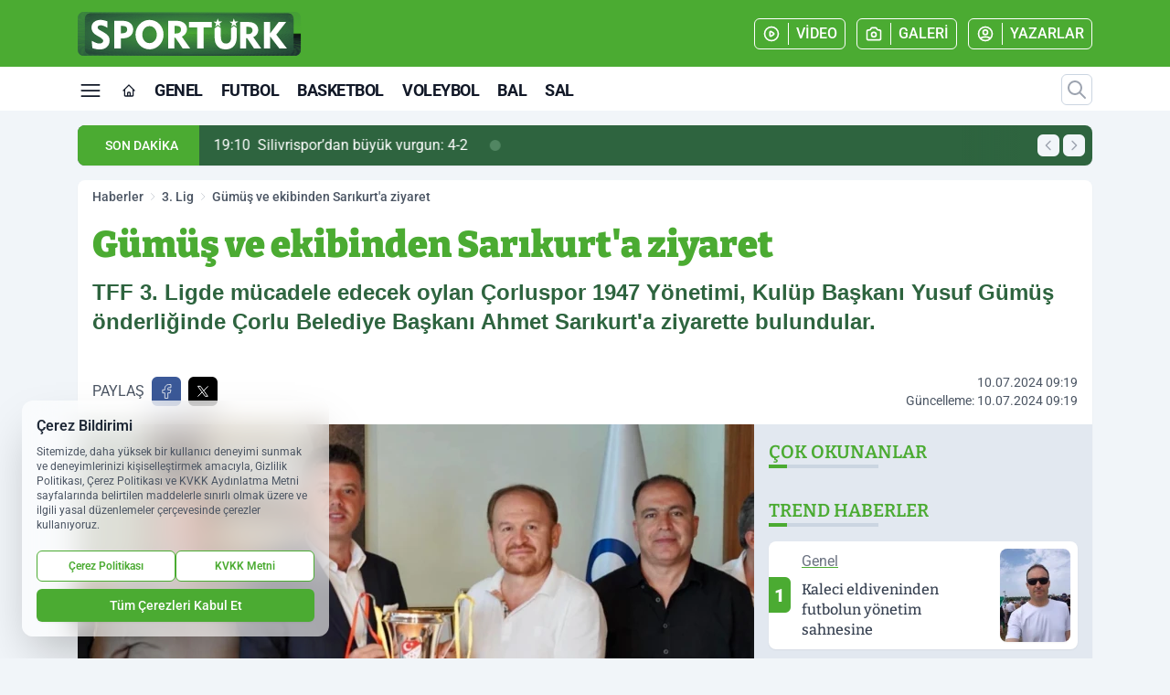

--- FILE ---
content_type: image/svg+xml
request_url: https://s.sporturk.com.tr/dosya/logo/svg/logo-alt.svg
body_size: 25347
content:
<?xml version="1.0" encoding="utf-8"?>
<!-- Generator: Adobe Illustrator 27.0.0, SVG Export Plug-In . SVG Version: 6.00 Build 0)  -->
<svg version="1.1" id="katman_1" xmlns="http://www.w3.org/2000/svg" xmlns:xlink="http://www.w3.org/1999/xlink" x="0px" y="0px"
	 viewBox="0 0 528.1 105.2" style="enable-background:new 0 0 528.1 105.2;" xml:space="preserve">
<style type="text/css">
	
		.st0{clip-path:url(#SVGID_00000122680220629721130390000010783088330839585194_);fill-rule:evenodd;clip-rule:evenodd;fill:#020008;}
	
		.st1{clip-path:url(#SVGID_00000122680220629721130390000010783088330839585194_);fill-rule:evenodd;clip-rule:evenodd;fill:#04000C;}
	
		.st2{clip-path:url(#SVGID_00000122680220629721130390000010783088330839585194_);fill-rule:evenodd;clip-rule:evenodd;fill:#050010;}
	
		.st3{clip-path:url(#SVGID_00000122680220629721130390000010783088330839585194_);fill-rule:evenodd;clip-rule:evenodd;fill:#080413;}
	
		.st4{clip-path:url(#SVGID_00000122680220629721130390000010783088330839585194_);fill-rule:evenodd;clip-rule:evenodd;fill:#090716;}
	
		.st5{clip-path:url(#SVGID_00000122680220629721130390000010783088330839585194_);fill-rule:evenodd;clip-rule:evenodd;fill:#0B0B18;}
	
		.st6{clip-path:url(#SVGID_00000122680220629721130390000010783088330839585194_);fill-rule:evenodd;clip-rule:evenodd;fill:#0C0F1B;}
	
		.st7{clip-path:url(#SVGID_00000122680220629721130390000010783088330839585194_);fill-rule:evenodd;clip-rule:evenodd;fill:#0E121D;}
	
		.st8{clip-path:url(#SVGID_00000122680220629721130390000010783088330839585194_);fill-rule:evenodd;clip-rule:evenodd;fill:#0F141E;}
	
		.st9{clip-path:url(#SVGID_00000122680220629721130390000010783088330839585194_);fill-rule:evenodd;clip-rule:evenodd;fill:#101720;}
	
		.st10{clip-path:url(#SVGID_00000122680220629721130390000010783088330839585194_);fill-rule:evenodd;clip-rule:evenodd;fill:#111921;}
	
		.st11{clip-path:url(#SVGID_00000122680220629721130390000010783088330839585194_);fill-rule:evenodd;clip-rule:evenodd;fill:#131B23;}
	
		.st12{clip-path:url(#SVGID_00000122680220629721130390000010783088330839585194_);fill-rule:evenodd;clip-rule:evenodd;fill:#141D25;}
	
		.st13{clip-path:url(#SVGID_00000122680220629721130390000010783088330839585194_);fill-rule:evenodd;clip-rule:evenodd;fill:#141F26;}
	
		.st14{clip-path:url(#SVGID_00000122680220629721130390000010783088330839585194_);fill-rule:evenodd;clip-rule:evenodd;fill:#152127;}
	
		.st15{clip-path:url(#SVGID_00000122680220629721130390000010783088330839585194_);fill-rule:evenodd;clip-rule:evenodd;fill:#162329;}
	
		.st16{clip-path:url(#SVGID_00000122680220629721130390000010783088330839585194_);fill-rule:evenodd;clip-rule:evenodd;fill:#162429;}
	
		.st17{clip-path:url(#SVGID_00000122680220629721130390000010783088330839585194_);fill-rule:evenodd;clip-rule:evenodd;fill:#17262A;}
	
		.st18{clip-path:url(#SVGID_00000122680220629721130390000010783088330839585194_);fill-rule:evenodd;clip-rule:evenodd;fill:#18282B;}
	
		.st19{clip-path:url(#SVGID_00000122680220629721130390000010783088330839585194_);fill-rule:evenodd;clip-rule:evenodd;fill:#19292C;}
	
		.st20{clip-path:url(#SVGID_00000122680220629721130390000010783088330839585194_);fill-rule:evenodd;clip-rule:evenodd;fill:#1A2B2D;}
	
		.st21{clip-path:url(#SVGID_00000122680220629721130390000010783088330839585194_);fill-rule:evenodd;clip-rule:evenodd;fill:#1A2C2E;}
	
		.st22{clip-path:url(#SVGID_00000122680220629721130390000010783088330839585194_);fill-rule:evenodd;clip-rule:evenodd;fill:#1B2D2F;}
	
		.st23{clip-path:url(#SVGID_00000122680220629721130390000010783088330839585194_);fill-rule:evenodd;clip-rule:evenodd;fill:#1B2F2F;}
	
		.st24{clip-path:url(#SVGID_00000122680220629721130390000010783088330839585194_);fill-rule:evenodd;clip-rule:evenodd;fill:#1C3030;}
	
		.st25{clip-path:url(#SVGID_00000122680220629721130390000010783088330839585194_);fill-rule:evenodd;clip-rule:evenodd;fill:#1C3131;}
	
		.st26{clip-path:url(#SVGID_00000122680220629721130390000010783088330839585194_);fill-rule:evenodd;clip-rule:evenodd;fill:#1D3231;}
	
		.st27{clip-path:url(#SVGID_00000122680220629721130390000010783088330839585194_);fill-rule:evenodd;clip-rule:evenodd;fill:#1D3331;}
	
		.st28{clip-path:url(#SVGID_00000122680220629721130390000010783088330839585194_);fill-rule:evenodd;clip-rule:evenodd;fill:#1E3532;}
	
		.st29{clip-path:url(#SVGID_00000122680220629721130390000010783088330839585194_);fill-rule:evenodd;clip-rule:evenodd;fill:#1E3633;}
	
		.st30{clip-path:url(#SVGID_00000122680220629721130390000010783088330839585194_);fill-rule:evenodd;clip-rule:evenodd;fill:#1F3633;}
	
		.st31{clip-path:url(#SVGID_00000122680220629721130390000010783088330839585194_);fill-rule:evenodd;clip-rule:evenodd;fill:#1F3834;}
	
		.st32{clip-path:url(#SVGID_00000122680220629721130390000010783088330839585194_);fill-rule:evenodd;clip-rule:evenodd;fill:#203834;}
	
		.st33{clip-path:url(#SVGID_00000122680220629721130390000010783088330839585194_);fill-rule:evenodd;clip-rule:evenodd;fill:#203934;}
	
		.st34{clip-path:url(#SVGID_00000122680220629721130390000010783088330839585194_);fill-rule:evenodd;clip-rule:evenodd;fill:#213A35;}
	
		.st35{clip-path:url(#SVGID_00000122680220629721130390000010783088330839585194_);fill-rule:evenodd;clip-rule:evenodd;fill:#213B35;}
	
		.st36{clip-path:url(#SVGID_00000122680220629721130390000010783088330839585194_);fill-rule:evenodd;clip-rule:evenodd;fill:#223C35;}
	
		.st37{clip-path:url(#SVGID_00000122680220629721130390000010783088330839585194_);fill-rule:evenodd;clip-rule:evenodd;fill:#223D36;}
	
		.st38{clip-path:url(#SVGID_00000122680220629721130390000010783088330839585194_);fill-rule:evenodd;clip-rule:evenodd;fill:#223E36;}
	
		.st39{clip-path:url(#SVGID_00000122680220629721130390000010783088330839585194_);fill-rule:evenodd;clip-rule:evenodd;fill:#233E36;}
	
		.st40{clip-path:url(#SVGID_00000122680220629721130390000010783088330839585194_);fill-rule:evenodd;clip-rule:evenodd;fill:#233F37;}
	
		.st41{clip-path:url(#SVGID_00000122680220629721130390000010783088330839585194_);fill-rule:evenodd;clip-rule:evenodd;fill:#234037;}
	
		.st42{clip-path:url(#SVGID_00000122680220629721130390000010783088330839585194_);fill-rule:evenodd;clip-rule:evenodd;fill:#234138;}
	
		.st43{clip-path:url(#SVGID_00000122680220629721130390000010783088330839585194_);fill-rule:evenodd;clip-rule:evenodd;fill:#244238;}
	
		.st44{clip-path:url(#SVGID_00000122680220629721130390000010783088330839585194_);fill-rule:evenodd;clip-rule:evenodd;fill:#244338;}
	
		.st45{clip-path:url(#SVGID_00000122680220629721130390000010783088330839585194_);fill-rule:evenodd;clip-rule:evenodd;fill:#244438;}
	
		.st46{clip-path:url(#SVGID_00000122680220629721130390000010783088330839585194_);fill-rule:evenodd;clip-rule:evenodd;fill:#244539;}
	
		.st47{clip-path:url(#SVGID_00000122680220629721130390000010783088330839585194_);fill-rule:evenodd;clip-rule:evenodd;fill:#244639;}
	
		.st48{clip-path:url(#SVGID_00000122680220629721130390000010783088330839585194_);fill-rule:evenodd;clip-rule:evenodd;fill:#254739;}
	
		.st49{clip-path:url(#SVGID_00000122680220629721130390000010783088330839585194_);fill-rule:evenodd;clip-rule:evenodd;fill:#254839;}
	
		.st50{clip-path:url(#SVGID_00000122680220629721130390000010783088330839585194_);fill-rule:evenodd;clip-rule:evenodd;fill:#25493A;}
	
		.st51{clip-path:url(#SVGID_00000122680220629721130390000010783088330839585194_);fill-rule:evenodd;clip-rule:evenodd;fill:#264A3A;}
	
		.st52{clip-path:url(#SVGID_00000122680220629721130390000010783088330839585194_);fill-rule:evenodd;clip-rule:evenodd;fill:#264B3A;}
	
		.st53{clip-path:url(#SVGID_00000122680220629721130390000010783088330839585194_);fill-rule:evenodd;clip-rule:evenodd;fill:#264C3A;}
	
		.st54{clip-path:url(#SVGID_00000122680220629721130390000010783088330839585194_);fill-rule:evenodd;clip-rule:evenodd;fill:#264C3B;}
	
		.st55{clip-path:url(#SVGID_00000122680220629721130390000010783088330839585194_);fill-rule:evenodd;clip-rule:evenodd;fill:#274D3B;}
	
		.st56{clip-path:url(#SVGID_00000122680220629721130390000010783088330839585194_);fill-rule:evenodd;clip-rule:evenodd;fill:#274E3B;}
	
		.st57{clip-path:url(#SVGID_00000122680220629721130390000010783088330839585194_);fill-rule:evenodd;clip-rule:evenodd;fill:#274F3B;}
	
		.st58{clip-path:url(#SVGID_00000122680220629721130390000010783088330839585194_);fill-rule:evenodd;clip-rule:evenodd;fill:#274F3C;}
	
		.st59{clip-path:url(#SVGID_00000122680220629721130390000010783088330839585194_);fill-rule:evenodd;clip-rule:evenodd;fill:#28503C;}
	
		.st60{clip-path:url(#SVGID_00000122680220629721130390000010783088330839585194_);fill-rule:evenodd;clip-rule:evenodd;fill:#28513C;}
	
		.st61{clip-path:url(#SVGID_00000122680220629721130390000010783088330839585194_);fill-rule:evenodd;clip-rule:evenodd;fill:#28523C;}
	
		.st62{clip-path:url(#SVGID_00000122680220629721130390000010783088330839585194_);fill-rule:evenodd;clip-rule:evenodd;fill:#29533C;}
	
		.st63{clip-path:url(#SVGID_00000122680220629721130390000010783088330839585194_);fill-rule:evenodd;clip-rule:evenodd;fill:#29533D;}
	
		.st64{clip-path:url(#SVGID_00000122680220629721130390000010783088330839585194_);fill-rule:evenodd;clip-rule:evenodd;fill:#29543D;}
	
		.st65{clip-path:url(#SVGID_00000122680220629721130390000010783088330839585194_);fill-rule:evenodd;clip-rule:evenodd;fill:#29553D;}
	
		.st66{clip-path:url(#SVGID_00000122680220629721130390000010783088330839585194_);fill-rule:evenodd;clip-rule:evenodd;fill:#29563D;}
	
		.st67{clip-path:url(#SVGID_00000122680220629721130390000010783088330839585194_);fill-rule:evenodd;clip-rule:evenodd;fill:#2A563D;}
	
		.st68{clip-path:url(#SVGID_00000122680220629721130390000010783088330839585194_);fill-rule:evenodd;clip-rule:evenodd;fill:#2A573D;}
	
		.st69{clip-path:url(#SVGID_00000122680220629721130390000010783088330839585194_);fill-rule:evenodd;clip-rule:evenodd;fill:#2A583D;}
	
		.st70{clip-path:url(#SVGID_00000122680220629721130390000010783088330839585194_);fill-rule:evenodd;clip-rule:evenodd;fill:#2B593E;}
	
		.st71{clip-path:url(#SVGID_00000122680220629721130390000010783088330839585194_);fill-rule:evenodd;clip-rule:evenodd;fill:#2B5A3E;}
	
		.st72{clip-path:url(#SVGID_00000122680220629721130390000010783088330839585194_);fill-rule:evenodd;clip-rule:evenodd;fill:#2B5B3E;}
	
		.st73{clip-path:url(#SVGID_00000122680220629721130390000010783088330839585194_);fill-rule:evenodd;clip-rule:evenodd;fill:#2B5C3E;}
	
		.st74{clip-path:url(#SVGID_00000122680220629721130390000010783088330839585194_);fill-rule:evenodd;clip-rule:evenodd;fill:#2C5D3E;}
	
		.st75{clip-path:url(#SVGID_00000122680220629721130390000010783088330839585194_);fill-rule:evenodd;clip-rule:evenodd;fill:#2C5E3E;}
	
		.st76{clip-path:url(#SVGID_00000122680220629721130390000010783088330839585194_);fill-rule:evenodd;clip-rule:evenodd;fill:#2D5F3E;}
	
		.st77{clip-path:url(#SVGID_00000122680220629721130390000010783088330839585194_);fill-rule:evenodd;clip-rule:evenodd;fill:#2D603F;}
	
		.st78{clip-path:url(#SVGID_00000122680220629721130390000010783088330839585194_);fill-rule:evenodd;clip-rule:evenodd;fill:#2D613F;}
	
		.st79{clip-path:url(#SVGID_00000122680220629721130390000010783088330839585194_);fill-rule:evenodd;clip-rule:evenodd;fill:#2D613E;}
	
		.st80{clip-path:url(#SVGID_00000122680220629721130390000010783088330839585194_);fill-rule:evenodd;clip-rule:evenodd;fill:#2D623F;}
	
		.st81{clip-path:url(#SVGID_00000122680220629721130390000010783088330839585194_);fill-rule:evenodd;clip-rule:evenodd;fill:#2E623E;}
	
		.st82{clip-path:url(#SVGID_00000122680220629721130390000010783088330839585194_);fill-rule:evenodd;clip-rule:evenodd;fill:#2E633F;}
	
		.st83{clip-path:url(#SVGID_00000122680220629721130390000010783088330839585194_);fill-rule:evenodd;clip-rule:evenodd;fill:#2E643F;}
	
		.st84{clip-path:url(#SVGID_00000122680220629721130390000010783088330839585194_);fill-rule:evenodd;clip-rule:evenodd;fill:#2E653F;}
	
		.st85{clip-path:url(#SVGID_00000122680220629721130390000010783088330839585194_);fill-rule:evenodd;clip-rule:evenodd;fill:#2F663F;}
	
		.st86{clip-path:url(#SVGID_00000122680220629721130390000010783088330839585194_);fill-rule:evenodd;clip-rule:evenodd;fill:#2F673F;}
	
		.st87{clip-path:url(#SVGID_00000122680220629721130390000010783088330839585194_);fill-rule:evenodd;clip-rule:evenodd;fill:#2F683F;}
	
		.st88{clip-path:url(#SVGID_00000122680220629721130390000010783088330839585194_);fill-rule:evenodd;clip-rule:evenodd;fill:#30693F;}
	
		.st89{clip-path:url(#SVGID_00000122680220629721130390000010783088330839585194_);fill-rule:evenodd;clip-rule:evenodd;fill:#306940;}
	
		.st90{clip-path:url(#SVGID_00000122680220629721130390000010783088330839585194_);fill-rule:evenodd;clip-rule:evenodd;fill:#306A3F;}
	
		.st91{clip-path:url(#SVGID_00000122680220629721130390000010783088330839585194_);fill-rule:evenodd;clip-rule:evenodd;fill:#306B40;}
	
		.st92{clip-path:url(#SVGID_00000122680220629721130390000010783088330839585194_);fill-rule:evenodd;clip-rule:evenodd;fill:#306B3F;}
	
		.st93{clip-path:url(#SVGID_00000122680220629721130390000010783088330839585194_);fill-rule:evenodd;clip-rule:evenodd;fill:#316C3F;}
	
		.st94{clip-path:url(#SVGID_00000122680220629721130390000010783088330839585194_);fill-rule:evenodd;clip-rule:evenodd;fill:#316D3F;}
	
		.st95{clip-path:url(#SVGID_00000122680220629721130390000010783088330839585194_);fill-rule:evenodd;clip-rule:evenodd;fill:#316E40;}
	
		.st96{clip-path:url(#SVGID_00000122680220629721130390000010783088330839585194_);fill-rule:evenodd;clip-rule:evenodd;fill:#316E3F;}
	
		.st97{clip-path:url(#SVGID_00000122680220629721130390000010783088330839585194_);fill-rule:evenodd;clip-rule:evenodd;fill:#336F3F;}
	
		.st98{clip-path:url(#SVGID_00000122680220629721130390000010783088330839585194_);fill-rule:evenodd;clip-rule:evenodd;fill:#327040;}
	
		.st99{clip-path:url(#SVGID_00000122680220629721130390000010783088330839585194_);fill-rule:evenodd;clip-rule:evenodd;fill:#32713F;}
	
		.st100{clip-path:url(#SVGID_00000122680220629721130390000010783088330839585194_);fill-rule:evenodd;clip-rule:evenodd;fill:#327240;}
	
		.st101{clip-path:url(#SVGID_00000122680220629721130390000010783088330839585194_);fill-rule:evenodd;clip-rule:evenodd;fill:#34733F;}
	
		.st102{clip-path:url(#SVGID_00000122680220629721130390000010783088330839585194_);fill-rule:evenodd;clip-rule:evenodd;fill:#347340;}
	
		.st103{clip-path:url(#SVGID_00000122680220629721130390000010783088330839585194_);fill-rule:evenodd;clip-rule:evenodd;fill:#34743F;}
	
		.st104{clip-path:url(#SVGID_00000122680220629721130390000010783088330839585194_);fill-rule:evenodd;clip-rule:evenodd;fill:#34753F;}
	
		.st105{clip-path:url(#SVGID_00000122680220629721130390000010783088330839585194_);fill-rule:evenodd;clip-rule:evenodd;fill:#35763F;}
	
		.st106{clip-path:url(#SVGID_00000122680220629721130390000010783088330839585194_);fill-rule:evenodd;clip-rule:evenodd;fill:#35773F;}
	
		.st107{clip-path:url(#SVGID_00000122680220629721130390000010783088330839585194_);fill-rule:evenodd;clip-rule:evenodd;fill:#35783F;}
	
		.st108{clip-path:url(#SVGID_00000122680220629721130390000010783088330839585194_);fill-rule:evenodd;clip-rule:evenodd;fill:#36783F;}
	
		.st109{clip-path:url(#SVGID_00000122680220629721130390000010783088330839585194_);fill-rule:evenodd;clip-rule:evenodd;fill:#36793F;}
	
		.st110{clip-path:url(#SVGID_00000122680220629721130390000010783088330839585194_);fill-rule:evenodd;clip-rule:evenodd;fill:#367A3F;}
	
		.st111{clip-path:url(#SVGID_00000122680220629721130390000010783088330839585194_);fill-rule:evenodd;clip-rule:evenodd;fill:#367B3F;}
	
		.st112{clip-path:url(#SVGID_00000122680220629721130390000010783088330839585194_);fill-rule:evenodd;clip-rule:evenodd;fill:#387C3F;}
	
		.st113{clip-path:url(#SVGID_00000122680220629721130390000010783088330839585194_);fill-rule:evenodd;clip-rule:evenodd;fill:#387D3F;}
	
		.st114{clip-path:url(#SVGID_00000122680220629721130390000010783088330839585194_);fill-rule:evenodd;clip-rule:evenodd;fill:#387E3F;}
	
		.st115{clip-path:url(#SVGID_00000122680220629721130390000010783088330839585194_);fill-rule:evenodd;clip-rule:evenodd;fill:#387F3F;}
	
		.st116{clip-path:url(#SVGID_00000122680220629721130390000010783088330839585194_);fill-rule:evenodd;clip-rule:evenodd;fill:#397F3F;}
	
		.st117{clip-path:url(#SVGID_00000122680220629721130390000010783088330839585194_);fill-rule:evenodd;clip-rule:evenodd;fill:#39803F;}
	
		.st118{clip-path:url(#SVGID_00000122680220629721130390000010783088330839585194_);fill-rule:evenodd;clip-rule:evenodd;fill:#39813F;}
	
		.st119{clip-path:url(#SVGID_00000122680220629721130390000010783088330839585194_);fill-rule:evenodd;clip-rule:evenodd;fill:#39823E;}
	
		.st120{clip-path:url(#SVGID_00000122680220629721130390000010783088330839585194_);fill-rule:evenodd;clip-rule:evenodd;fill:#3A823E;}
	
		.st121{clip-path:url(#SVGID_00000122680220629721130390000010783088330839585194_);fill-rule:evenodd;clip-rule:evenodd;fill:#3A833F;}
	
		.st122{clip-path:url(#SVGID_00000122680220629721130390000010783088330839585194_);fill-rule:evenodd;clip-rule:evenodd;fill:#3A843E;}
	
		.st123{clip-path:url(#SVGID_00000122680220629721130390000010783088330839585194_);fill-rule:evenodd;clip-rule:evenodd;fill:#3A853F;}
	
		.st124{clip-path:url(#SVGID_00000122680220629721130390000010783088330839585194_);fill-rule:evenodd;clip-rule:evenodd;fill:#3A853E;}
	
		.st125{clip-path:url(#SVGID_00000122680220629721130390000010783088330839585194_);fill-rule:evenodd;clip-rule:evenodd;fill:#3C863E;}
	
		.st126{clip-path:url(#SVGID_00000122680220629721130390000010783088330839585194_);fill-rule:evenodd;clip-rule:evenodd;fill:#3C873E;}
	
		.st127{clip-path:url(#SVGID_00000122680220629721130390000010783088330839585194_);fill-rule:evenodd;clip-rule:evenodd;fill:#3C883E;}
	
		.st128{clip-path:url(#SVGID_00000122680220629721130390000010783088330839585194_);fill-rule:evenodd;clip-rule:evenodd;fill:#3D893E;}
	
		.st129{clip-path:url(#SVGID_00000122680220629721130390000010783088330839585194_);fill-rule:evenodd;clip-rule:evenodd;fill:#3D893D;}
	
		.st130{clip-path:url(#SVGID_00000122680220629721130390000010783088330839585194_);fill-rule:evenodd;clip-rule:evenodd;fill:#3D8A3D;}
	
		.st131{clip-path:url(#SVGID_00000122680220629721130390000010783088330839585194_);fill-rule:evenodd;clip-rule:evenodd;fill:#3D8A3E;}
	
		.st132{clip-path:url(#SVGID_00000122680220629721130390000010783088330839585194_);fill-rule:evenodd;clip-rule:evenodd;fill:#3D8B3D;}
	
		.st133{clip-path:url(#SVGID_00000122680220629721130390000010783088330839585194_);fill-rule:evenodd;clip-rule:evenodd;fill:#3D8C3D;}
	
		.st134{clip-path:url(#SVGID_00000122680220629721130390000010783088330839585194_);fill-rule:evenodd;clip-rule:evenodd;fill:#3E8C3D;}
	
		.st135{clip-path:url(#SVGID_00000122680220629721130390000010783088330839585194_);fill-rule:evenodd;clip-rule:evenodd;fill:#3E8D3D;}
	
		.st136{clip-path:url(#SVGID_00000122680220629721130390000010783088330839585194_);fill-rule:evenodd;clip-rule:evenodd;fill:#3E8E3D;}
	
		.st137{clip-path:url(#SVGID_00000122680220629721130390000010783088330839585194_);fill-rule:evenodd;clip-rule:evenodd;fill:#3E8F3C;}
	
		.st138{clip-path:url(#SVGID_00000122680220629721130390000010783088330839585194_);fill-rule:evenodd;clip-rule:evenodd;fill:#408F3C;}
	
		.st139{clip-path:url(#SVGID_00000122680220629721130390000010783088330839585194_);fill-rule:evenodd;clip-rule:evenodd;fill:#40903C;}
	
		.st140{clip-path:url(#SVGID_00000122680220629721130390000010783088330839585194_);fill-rule:evenodd;clip-rule:evenodd;fill:#40913C;}
	
		.st141{clip-path:url(#SVGID_00000122680220629721130390000010783088330839585194_);fill-rule:evenodd;clip-rule:evenodd;fill:#40923B;}
	
		.st142{clip-path:url(#SVGID_00000122680220629721130390000010783088330839585194_);fill-rule:evenodd;clip-rule:evenodd;fill:#41933C;}
	
		.st143{clip-path:url(#SVGID_00000122680220629721130390000010783088330839585194_);fill-rule:evenodd;clip-rule:evenodd;fill:#41943B;}
	
		.st144{clip-path:url(#SVGID_00000122680220629721130390000010783088330839585194_);fill-rule:evenodd;clip-rule:evenodd;fill:#41953B;}
	
		.st145{clip-path:url(#SVGID_00000122680220629721130390000010783088330839585194_);fill-rule:evenodd;clip-rule:evenodd;fill:#43963A;}
	
		.st146{clip-path:url(#SVGID_00000122680220629721130390000010783088330839585194_);fill-rule:evenodd;clip-rule:evenodd;fill:#43973A;}
	
		.st147{clip-path:url(#SVGID_00000122680220629721130390000010783088330839585194_);fill-rule:evenodd;clip-rule:evenodd;fill:#43983A;}
	
		.st148{clip-path:url(#SVGID_00000122680220629721130390000010783088330839585194_);fill-rule:evenodd;clip-rule:evenodd;fill:#43993A;}
	
		.st149{clip-path:url(#SVGID_00000122680220629721130390000010783088330839585194_);fill-rule:evenodd;clip-rule:evenodd;fill:#439939;}
	
		.st150{clip-path:url(#SVGID_00000122680220629721130390000010783088330839585194_);fill-rule:evenodd;clip-rule:evenodd;fill:#449A39;}
	
		.st151{clip-path:url(#SVGID_00000122680220629721130390000010783088330839585194_);fill-rule:evenodd;clip-rule:evenodd;fill:#449B39;}
	
		.st152{clip-path:url(#SVGID_00000122680220629721130390000010783088330839585194_);fill-rule:evenodd;clip-rule:evenodd;fill:#449C38;}
	
		.st153{clip-path:url(#SVGID_00000122680220629721130390000010783088330839585194_);fill-rule:evenodd;clip-rule:evenodd;fill:#469D38;}
	
		.st154{clip-path:url(#SVGID_00000122680220629721130390000010783088330839585194_);fill-rule:evenodd;clip-rule:evenodd;fill:#469E38;}
	
		.st155{clip-path:url(#SVGID_00000122680220629721130390000010783088330839585194_);fill-rule:evenodd;clip-rule:evenodd;fill:#469F38;}
	
		.st156{clip-path:url(#SVGID_00000122680220629721130390000010783088330839585194_);fill-rule:evenodd;clip-rule:evenodd;fill:#469F37;}
	
		.st157{clip-path:url(#SVGID_00000122680220629721130390000010783088330839585194_);fill-rule:evenodd;clip-rule:evenodd;fill:#46A037;}
	
		.st158{clip-path:url(#SVGID_00000122680220629721130390000010783088330839585194_);fill-rule:evenodd;clip-rule:evenodd;fill:#47A137;}
	
		.st159{clip-path:url(#SVGID_00000122680220629721130390000010783088330839585194_);fill-rule:evenodd;clip-rule:evenodd;fill:#47A136;}
	
		.st160{clip-path:url(#SVGID_00000122680220629721130390000010783088330839585194_);fill-rule:evenodd;clip-rule:evenodd;fill:#47A236;}
	
		.st161{clip-path:url(#SVGID_00000122680220629721130390000010783088330839585194_);fill-rule:evenodd;clip-rule:evenodd;fill:#47A337;}
	
		.st162{clip-path:url(#SVGID_00000122680220629721130390000010783088330839585194_);fill-rule:evenodd;clip-rule:evenodd;fill:#47A336;}
	
		.st163{clip-path:url(#SVGID_00000122680220629721130390000010783088330839585194_);fill-rule:evenodd;clip-rule:evenodd;fill:#47A436;}
	
		.st164{clip-path:url(#SVGID_00000122680220629721130390000010783088330839585194_);fill-rule:evenodd;clip-rule:evenodd;fill:#49A435;}
	
		.st165{clip-path:url(#SVGID_00000122680220629721130390000010783088330839585194_);fill-rule:evenodd;clip-rule:evenodd;fill:#49A535;}
	
		.st166{clip-path:url(#SVGID_00000122680220629721130390000010783088330839585194_);fill-rule:evenodd;clip-rule:evenodd;fill:#49A635;}
	
		.st167{clip-path:url(#SVGID_00000122680220629721130390000010783088330839585194_);fill-rule:evenodd;clip-rule:evenodd;fill:#49A634;}
	
		.st168{clip-path:url(#SVGID_00000122680220629721130390000010783088330839585194_);fill-rule:evenodd;clip-rule:evenodd;fill:#49A734;}
	
		.st169{clip-path:url(#SVGID_00000122680220629721130390000010783088330839585194_);fill-rule:evenodd;clip-rule:evenodd;fill:#49A735;}
	
		.st170{clip-path:url(#SVGID_00000122680220629721130390000010783088330839585194_);fill-rule:evenodd;clip-rule:evenodd;fill:#4BA833;}
	
		.st171{clip-path:url(#SVGID_00000122680220629721130390000010783088330839585194_);fill-rule:evenodd;clip-rule:evenodd;fill:#4BA934;}
	
		.st172{clip-path:url(#SVGID_00000122680220629721130390000010783088330839585194_);fill-rule:evenodd;clip-rule:evenodd;fill:#4AAA34;}
	
		.st173{clip-path:url(#SVGID_00000122680220629721130390000010783088330839585194_);fill-rule:evenodd;clip-rule:evenodd;fill:#4BA933;}
	
		.st174{clip-path:url(#SVGID_00000122680220629721130390000010783088330839585194_);fill-rule:evenodd;clip-rule:evenodd;fill:#4BAA33;}
	
		.st175{clip-path:url(#SVGID_00000122680220629721130390000010783088330839585194_);fill-rule:evenodd;clip-rule:evenodd;fill:#4BAB32;}
	
		.st176{clip-path:url(#SVGID_00000122680220629721130390000010783088330839585194_);fill-rule:evenodd;clip-rule:evenodd;fill:#4CAC32;}
	
		.st177{clip-path:url(#SVGID_00000122680220629721130390000010783088330839585194_);fill-rule:evenodd;clip-rule:evenodd;fill:#4CAD32;}
	
		.st178{clip-path:url(#SVGID_00000122680220629721130390000010783088330839585194_);fill-rule:evenodd;clip-rule:evenodd;fill:#4CAD31;}
	
		.st179{clip-path:url(#SVGID_00000122680220629721130390000010783088330839585194_);fill-rule:evenodd;clip-rule:evenodd;fill:#010005;}
	
		.st180{clip-path:url(#SVGID_00000117659017694540239490000004431709256783377035_);fill-rule:evenodd;clip-rule:evenodd;fill:#4BA933;}
	
		.st181{clip-path:url(#SVGID_00000117659017694540239490000004431709256783377035_);fill-rule:evenodd;clip-rule:evenodd;fill:#4BA934;}
	
		.st182{clip-path:url(#SVGID_00000117659017694540239490000004431709256783377035_);fill-rule:evenodd;clip-rule:evenodd;fill:#4BA833;}
	
		.st183{clip-path:url(#SVGID_00000117659017694540239490000004431709256783377035_);fill-rule:evenodd;clip-rule:evenodd;fill:#49A734;}
	
		.st184{clip-path:url(#SVGID_00000117659017694540239490000004431709256783377035_);fill-rule:evenodd;clip-rule:evenodd;fill:#49A634;}
	
		.st185{clip-path:url(#SVGID_00000117659017694540239490000004431709256783377035_);fill-rule:evenodd;clip-rule:evenodd;fill:#49A635;}
	
		.st186{clip-path:url(#SVGID_00000117659017694540239490000004431709256783377035_);fill-rule:evenodd;clip-rule:evenodd;fill:#49A535;}
	
		.st187{clip-path:url(#SVGID_00000117659017694540239490000004431709256783377035_);fill-rule:evenodd;clip-rule:evenodd;fill:#47A435;}
	
		.st188{clip-path:url(#SVGID_00000117659017694540239490000004431709256783377035_);fill-rule:evenodd;clip-rule:evenodd;fill:#47A436;}
	
		.st189{clip-path:url(#SVGID_00000117659017694540239490000004431709256783377035_);fill-rule:evenodd;clip-rule:evenodd;fill:#47A336;}
	
		.st190{clip-path:url(#SVGID_00000117659017694540239490000004431709256783377035_);fill-rule:evenodd;clip-rule:evenodd;fill:#47A236;}
	
		.st191{clip-path:url(#SVGID_00000117659017694540239490000004431709256783377035_);fill-rule:evenodd;clip-rule:evenodd;fill:#47A136;}
	
		.st192{clip-path:url(#SVGID_00000117659017694540239490000004431709256783377035_);fill-rule:evenodd;clip-rule:evenodd;fill:#46A037;}
	
		.st193{clip-path:url(#SVGID_00000117659017694540239490000004431709256783377035_);fill-rule:evenodd;clip-rule:evenodd;fill:#469F37;}
	
		.st194{clip-path:url(#SVGID_00000117659017694540239490000004431709256783377035_);fill-rule:evenodd;clip-rule:evenodd;fill:#469F38;}
	
		.st195{clip-path:url(#SVGID_00000117659017694540239490000004431709256783377035_);fill-rule:evenodd;clip-rule:evenodd;fill:#469E38;}
	
		.st196{clip-path:url(#SVGID_00000117659017694540239490000004431709256783377035_);fill-rule:evenodd;clip-rule:evenodd;fill:#469D38;}
	
		.st197{clip-path:url(#SVGID_00000117659017694540239490000004431709256783377035_);fill-rule:evenodd;clip-rule:evenodd;fill:#449C38;}
	
		.st198{clip-path:url(#SVGID_00000117659017694540239490000004431709256783377035_);fill-rule:evenodd;clip-rule:evenodd;fill:#449B38;}
	
		.st199{clip-path:url(#SVGID_00000117659017694540239490000004431709256783377035_);fill-rule:evenodd;clip-rule:evenodd;fill:#449B39;}
	
		.st200{clip-path:url(#SVGID_00000117659017694540239490000004431709256783377035_);fill-rule:evenodd;clip-rule:evenodd;fill:#449A39;}
	
		.st201{clip-path:url(#SVGID_00000117659017694540239490000004431709256783377035_);fill-rule:evenodd;clip-rule:evenodd;fill:#439939;}
	
		.st202{clip-path:url(#SVGID_00000117659017694540239490000004431709256783377035_);fill-rule:evenodd;clip-rule:evenodd;fill:#43993A;}
	
		.st203{clip-path:url(#SVGID_00000117659017694540239490000004431709256783377035_);fill-rule:evenodd;clip-rule:evenodd;fill:#43983A;}
	
		.st204{clip-path:url(#SVGID_00000117659017694540239490000004431709256783377035_);fill-rule:evenodd;clip-rule:evenodd;fill:#43973A;}
	
		.st205{clip-path:url(#SVGID_00000117659017694540239490000004431709256783377035_);fill-rule:evenodd;clip-rule:evenodd;fill:#43963A;}
	
		.st206{clip-path:url(#SVGID_00000117659017694540239490000004431709256783377035_);fill-rule:evenodd;clip-rule:evenodd;fill:#41953B;}
	
		.st207{clip-path:url(#SVGID_00000117659017694540239490000004431709256783377035_);fill-rule:evenodd;clip-rule:evenodd;fill:#41943B;}
	
		.st208{clip-path:url(#SVGID_00000117659017694540239490000004431709256783377035_);fill-rule:evenodd;clip-rule:evenodd;fill:#41933B;}
	
		.st209{clip-path:url(#SVGID_00000117659017694540239490000004431709256783377035_);fill-rule:evenodd;clip-rule:evenodd;fill:#41933C;}
	
		.st210{clip-path:url(#SVGID_00000117659017694540239490000004431709256783377035_);fill-rule:evenodd;clip-rule:evenodd;fill:#40923B;}
	
		.st211{clip-path:url(#SVGID_00000117659017694540239490000004431709256783377035_);fill-rule:evenodd;clip-rule:evenodd;fill:#40913B;}
	
		.st212{clip-path:url(#SVGID_00000117659017694540239490000004431709256783377035_);fill-rule:evenodd;clip-rule:evenodd;fill:#40913C;}
	
		.st213{clip-path:url(#SVGID_00000117659017694540239490000004431709256783377035_);fill-rule:evenodd;clip-rule:evenodd;fill:#40903C;}
	
		.st214{clip-path:url(#SVGID_00000117659017694540239490000004431709256783377035_);fill-rule:evenodd;clip-rule:evenodd;fill:#408F3C;}
	
		.st215{clip-path:url(#SVGID_00000117659017694540239490000004431709256783377035_);fill-rule:evenodd;clip-rule:evenodd;fill:#3E8F3C;}
	
		.st216{clip-path:url(#SVGID_00000117659017694540239490000004431709256783377035_);fill-rule:evenodd;clip-rule:evenodd;fill:#3E8E3C;}
	
		.st217{clip-path:url(#SVGID_00000117659017694540239490000004431709256783377035_);fill-rule:evenodd;clip-rule:evenodd;fill:#3E8E3D;}
	
		.st218{clip-path:url(#SVGID_00000117659017694540239490000004431709256783377035_);fill-rule:evenodd;clip-rule:evenodd;fill:#3E8D3C;}
	
		.st219{clip-path:url(#SVGID_00000117659017694540239490000004431709256783377035_);fill-rule:evenodd;clip-rule:evenodd;fill:#3E8D3D;}
	
		.st220{clip-path:url(#SVGID_00000117659017694540239490000004431709256783377035_);fill-rule:evenodd;clip-rule:evenodd;fill:#3E8C3D;}
	
		.st221{clip-path:url(#SVGID_00000117659017694540239490000004431709256783377035_);fill-rule:evenodd;clip-rule:evenodd;fill:#3D8C3D;}
	
		.st222{clip-path:url(#SVGID_00000117659017694540239490000004431709256783377035_);fill-rule:evenodd;clip-rule:evenodd;fill:#3D8B3D;}
	
		.st223{clip-path:url(#SVGID_00000117659017694540239490000004431709256783377035_);fill-rule:evenodd;clip-rule:evenodd;fill:#3D8A3D;}
	
		.st224{clip-path:url(#SVGID_00000117659017694540239490000004431709256783377035_);fill-rule:evenodd;clip-rule:evenodd;fill:#3D893D;}
	
		.st225{clip-path:url(#SVGID_00000117659017694540239490000004431709256783377035_);fill-rule:evenodd;clip-rule:evenodd;fill:#3C893E;}
	
		.st226{clip-path:url(#SVGID_00000117659017694540239490000004431709256783377035_);fill-rule:evenodd;clip-rule:evenodd;fill:#3C883E;}
	
		.st227{clip-path:url(#SVGID_00000117659017694540239490000004431709256783377035_);fill-rule:evenodd;clip-rule:evenodd;fill:#3C873E;}
	
		.st228{clip-path:url(#SVGID_00000117659017694540239490000004431709256783377035_);fill-rule:evenodd;clip-rule:evenodd;fill:#3C863E;}
	
		.st229{clip-path:url(#SVGID_00000117659017694540239490000004431709256783377035_);fill-rule:evenodd;clip-rule:evenodd;fill:#3A853E;}
	
		.st230{clip-path:url(#SVGID_00000117659017694540239490000004431709256783377035_);fill-rule:evenodd;clip-rule:evenodd;fill:#3A843E;}
	
		.st231{clip-path:url(#SVGID_00000117659017694540239490000004431709256783377035_);fill-rule:evenodd;clip-rule:evenodd;fill:#3A833E;}
	
		.st232{clip-path:url(#SVGID_00000117659017694540239490000004431709256783377035_);fill-rule:evenodd;clip-rule:evenodd;fill:#3A823E;}
	
		.st233{clip-path:url(#SVGID_00000117659017694540239490000004431709256783377035_);fill-rule:evenodd;clip-rule:evenodd;fill:#39823E;}
	
		.st234{clip-path:url(#SVGID_00000117659017694540239490000004431709256783377035_);fill-rule:evenodd;clip-rule:evenodd;fill:#39813F;}
	
		.st235{clip-path:url(#SVGID_00000117659017694540239490000004431709256783377035_);fill-rule:evenodd;clip-rule:evenodd;fill:#39803F;}
	
		.st236{clip-path:url(#SVGID_00000117659017694540239490000004431709256783377035_);fill-rule:evenodd;clip-rule:evenodd;fill:#397F3F;}
	
		.st237{clip-path:url(#SVGID_00000117659017694540239490000004431709256783377035_);fill-rule:evenodd;clip-rule:evenodd;fill:#387F3F;}
	
		.st238{clip-path:url(#SVGID_00000117659017694540239490000004431709256783377035_);fill-rule:evenodd;clip-rule:evenodd;fill:#387E3F;}
	
		.st239{clip-path:url(#SVGID_00000117659017694540239490000004431709256783377035_);fill-rule:evenodd;clip-rule:evenodd;fill:#387D3F;}
	
		.st240{clip-path:url(#SVGID_00000117659017694540239490000004431709256783377035_);fill-rule:evenodd;clip-rule:evenodd;fill:#387C3F;}
	
		.st241{clip-path:url(#SVGID_00000117659017694540239490000004431709256783377035_);fill-rule:evenodd;clip-rule:evenodd;fill:#367B3F;}
	
		.st242{clip-path:url(#SVGID_00000117659017694540239490000004431709256783377035_);fill-rule:evenodd;clip-rule:evenodd;fill:#367A3F;}
	
		.st243{clip-path:url(#SVGID_00000117659017694540239490000004431709256783377035_);fill-rule:evenodd;clip-rule:evenodd;fill:#36793F;}
	
		.st244{clip-path:url(#SVGID_00000117659017694540239490000004431709256783377035_);fill-rule:evenodd;clip-rule:evenodd;fill:#36783F;}
	
		.st245{clip-path:url(#SVGID_00000117659017694540239490000004431709256783377035_);fill-rule:evenodd;clip-rule:evenodd;fill:#35783F;}
	
		.st246{clip-path:url(#SVGID_00000117659017694540239490000004431709256783377035_);fill-rule:evenodd;clip-rule:evenodd;fill:#35773F;}
	
		.st247{clip-path:url(#SVGID_00000117659017694540239490000004431709256783377035_);fill-rule:evenodd;clip-rule:evenodd;fill:#35763F;}
	
		.st248{clip-path:url(#SVGID_00000117659017694540239490000004431709256783377035_);fill-rule:evenodd;clip-rule:evenodd;fill:#34753F;}
	
		.st249{clip-path:url(#SVGID_00000117659017694540239490000004431709256783377035_);fill-rule:evenodd;clip-rule:evenodd;fill:#34743F;}
	
		.st250{clip-path:url(#SVGID_00000117659017694540239490000004431709256783377035_);fill-rule:evenodd;clip-rule:evenodd;fill:#34733F;}
	
		.st251{clip-path:url(#SVGID_00000117659017694540239490000004431709256783377035_);fill-rule:evenodd;clip-rule:evenodd;fill:#347340;}
	
		.st252{clip-path:url(#SVGID_00000117659017694540239490000004431709256783377035_);fill-rule:evenodd;clip-rule:evenodd;fill:#32723F;}
	
		.st253{clip-path:url(#SVGID_00000117659017694540239490000004431709256783377035_);fill-rule:evenodd;clip-rule:evenodd;fill:#327240;}
	
		.st254{clip-path:url(#SVGID_00000117659017694540239490000004431709256783377035_);fill-rule:evenodd;clip-rule:evenodd;fill:#32713F;}
	
		.st255{clip-path:url(#SVGID_00000117659017694540239490000004431709256783377035_);fill-rule:evenodd;clip-rule:evenodd;fill:#33703F;}
	
		.st256{clip-path:url(#SVGID_00000117659017694540239490000004431709256783377035_);fill-rule:evenodd;clip-rule:evenodd;fill:#327040;}
	
		.st257{clip-path:url(#SVGID_00000117659017694540239490000004431709256783377035_);fill-rule:evenodd;clip-rule:evenodd;fill:#336F3F;}
	
		.st258{clip-path:url(#SVGID_00000117659017694540239490000004431709256783377035_);fill-rule:evenodd;clip-rule:evenodd;fill:#326F40;}
	
		.st259{clip-path:url(#SVGID_00000117659017694540239490000004431709256783377035_);fill-rule:evenodd;clip-rule:evenodd;fill:#316E3F;}
	
		.st260{clip-path:url(#SVGID_00000117659017694540239490000004431709256783377035_);fill-rule:evenodd;clip-rule:evenodd;fill:#316D3F;}
	
		.st261{clip-path:url(#SVGID_00000117659017694540239490000004431709256783377035_);fill-rule:evenodd;clip-rule:evenodd;fill:#316E40;}
	
		.st262{clip-path:url(#SVGID_00000117659017694540239490000004431709256783377035_);fill-rule:evenodd;clip-rule:evenodd;fill:#316C3F;}
	
		.st263{clip-path:url(#SVGID_00000117659017694540239490000004431709256783377035_);fill-rule:evenodd;clip-rule:evenodd;fill:#306B3F;}
	
		.st264{clip-path:url(#SVGID_00000117659017694540239490000004431709256783377035_);fill-rule:evenodd;clip-rule:evenodd;fill:#306A3F;}
	
		.st265{clip-path:url(#SVGID_00000117659017694540239490000004431709256783377035_);fill-rule:evenodd;clip-rule:evenodd;fill:#30693F;}
	
		.st266{clip-path:url(#SVGID_00000117659017694540239490000004431709256783377035_);fill-rule:evenodd;clip-rule:evenodd;fill:#2F683F;}
	
		.st267{clip-path:url(#SVGID_00000117659017694540239490000004431709256783377035_);fill-rule:evenodd;clip-rule:evenodd;fill:#2F673F;}
	
		.st268{clip-path:url(#SVGID_00000117659017694540239490000004431709256783377035_);fill-rule:evenodd;clip-rule:evenodd;fill:#2F663F;}
	
		.st269{clip-path:url(#SVGID_00000117659017694540239490000004431709256783377035_);fill-rule:evenodd;clip-rule:evenodd;fill:#2E653F;}
	
		.st270{clip-path:url(#SVGID_00000117659017694540239490000004431709256783377035_);fill-rule:evenodd;clip-rule:evenodd;fill:#2E643F;}
	
		.st271{clip-path:url(#SVGID_00000117659017694540239490000004431709256783377035_);fill-rule:evenodd;clip-rule:evenodd;fill:#2E633F;}
	
		.st272{clip-path:url(#SVGID_00000117659017694540239490000004431709256783377035_);fill-rule:evenodd;clip-rule:evenodd;fill:#2E623E;}
	
		.st273{clip-path:url(#SVGID_00000117659017694540239490000004431709256783377035_);fill-rule:evenodd;clip-rule:evenodd;fill:#2E623F;}
	
		.st274{clip-path:url(#SVGID_00000117659017694540239490000004431709256783377035_);fill-rule:evenodd;clip-rule:evenodd;fill:#2D613E;}
	
		.st275{clip-path:url(#SVGID_00000117659017694540239490000004431709256783377035_);fill-rule:evenodd;clip-rule:evenodd;fill:#2D613F;}
	
		.st276{clip-path:url(#SVGID_00000117659017694540239490000004431709256783377035_);fill-rule:evenodd;clip-rule:evenodd;fill:#2D603E;}
	
		.st277{clip-path:url(#SVGID_00000117659017694540239490000004431709256783377035_);fill-rule:evenodd;clip-rule:evenodd;fill:#2D5F3E;}
	
		.st278{clip-path:url(#SVGID_00000117659017694540239490000004431709256783377035_);fill-rule:evenodd;clip-rule:evenodd;fill:#2C5F3E;}
	
		.st279{clip-path:url(#SVGID_00000117659017694540239490000004431709256783377035_);fill-rule:evenodd;clip-rule:evenodd;fill:#2C5E3E;}
	
		.st280{clip-path:url(#SVGID_00000117659017694540239490000004431709256783377035_);fill-rule:evenodd;clip-rule:evenodd;fill:#2C5D3E;}
	
		.st281{clip-path:url(#SVGID_00000117659017694540239490000004431709256783377035_);fill-rule:evenodd;clip-rule:evenodd;fill:#2C5C3E;}
	
		.st282{clip-path:url(#SVGID_00000117659017694540239490000004431709256783377035_);fill-rule:evenodd;clip-rule:evenodd;fill:#2B5C3E;}
	
		.st283{clip-path:url(#SVGID_00000117659017694540239490000004431709256783377035_);fill-rule:evenodd;clip-rule:evenodd;fill:#2B5B3E;}
	
		.st284{clip-path:url(#SVGID_00000117659017694540239490000004431709256783377035_);fill-rule:evenodd;clip-rule:evenodd;fill:#2B5A3E;}
	
		.st285{clip-path:url(#SVGID_00000117659017694540239490000004431709256783377035_);fill-rule:evenodd;clip-rule:evenodd;fill:#2B593D;}
	
		.st286{clip-path:url(#SVGID_00000117659017694540239490000004431709256783377035_);fill-rule:evenodd;clip-rule:evenodd;fill:#2A583D;}
	
		.st287{clip-path:url(#SVGID_00000117659017694540239490000004431709256783377035_);fill-rule:evenodd;clip-rule:evenodd;fill:#2A573D;}
	
		.st288{clip-path:url(#SVGID_00000117659017694540239490000004431709256783377035_);fill-rule:evenodd;clip-rule:evenodd;fill:#2A563D;}
	
		.st289{clip-path:url(#SVGID_00000117659017694540239490000004431709256783377035_);fill-rule:evenodd;clip-rule:evenodd;fill:#29563D;}
	
		.st290{clip-path:url(#SVGID_00000117659017694540239490000004431709256783377035_);fill-rule:evenodd;clip-rule:evenodd;fill:#29553D;}
	
		.st291{clip-path:url(#SVGID_00000117659017694540239490000004431709256783377035_);fill-rule:evenodd;clip-rule:evenodd;fill:#29543D;}
	
		.st292{clip-path:url(#SVGID_00000117659017694540239490000004431709256783377035_);fill-rule:evenodd;clip-rule:evenodd;fill:#29533C;}
	
		.st293{clip-path:url(#SVGID_00000117659017694540239490000004431709256783377035_);fill-rule:evenodd;clip-rule:evenodd;fill:#28523C;}
	
		.st294{clip-path:url(#SVGID_00000117659017694540239490000004431709256783377035_);fill-rule:evenodd;clip-rule:evenodd;fill:#28513C;}
	
		.st295{clip-path:url(#SVGID_00000117659017694540239490000004431709256783377035_);fill-rule:evenodd;clip-rule:evenodd;fill:#28503C;}
	
		.st296{clip-path:url(#SVGID_00000117659017694540239490000004431709256783377035_);fill-rule:evenodd;clip-rule:evenodd;fill:#274F3B;}
	
		.st297{clip-path:url(#SVGID_00000117659017694540239490000004431709256783377035_);fill-rule:evenodd;clip-rule:evenodd;fill:#274E3B;}
	
		.st298{clip-path:url(#SVGID_00000117659017694540239490000004431709256783377035_);fill-rule:evenodd;clip-rule:evenodd;fill:#274D3B;}
	
		.st299{clip-path:url(#SVGID_00000117659017694540239490000004431709256783377035_);fill-rule:evenodd;clip-rule:evenodd;fill:#264C3B;}
	
		.st300{clip-path:url(#SVGID_00000117659017694540239490000004431709256783377035_);fill-rule:evenodd;clip-rule:evenodd;fill:#264C3A;}
	
		.st301{clip-path:url(#SVGID_00000117659017694540239490000004431709256783377035_);fill-rule:evenodd;clip-rule:evenodd;fill:#264B3A;}
	
		.st302{clip-path:url(#SVGID_00000117659017694540239490000004431709256783377035_);fill-rule:evenodd;clip-rule:evenodd;fill:#264A3A;}
	
		.st303{clip-path:url(#SVGID_00000117659017694540239490000004431709256783377035_);fill-rule:evenodd;clip-rule:evenodd;fill:#25493A;}
	
		.st304{clip-path:url(#SVGID_00000117659017694540239490000004431709256783377035_);fill-rule:evenodd;clip-rule:evenodd;fill:#254839;}
	
		.st305{clip-path:url(#SVGID_00000117659017694540239490000004431709256783377035_);fill-rule:evenodd;clip-rule:evenodd;fill:#254739;}
	
		.st306{clip-path:url(#SVGID_00000117659017694540239490000004431709256783377035_);fill-rule:evenodd;clip-rule:evenodd;fill:#244639;}
	
		.st307{clip-path:url(#SVGID_00000117659017694540239490000004431709256783377035_);fill-rule:evenodd;clip-rule:evenodd;fill:#254538;}
	
		.st308{clip-path:url(#SVGID_00000117659017694540239490000004431709256783377035_);fill-rule:evenodd;clip-rule:evenodd;fill:#244539;}
	
		.st309{clip-path:url(#SVGID_00000117659017694540239490000004431709256783377035_);fill-rule:evenodd;clip-rule:evenodd;fill:#244438;}
	
		.st310{clip-path:url(#SVGID_00000117659017694540239490000004431709256783377035_);fill-rule:evenodd;clip-rule:evenodd;fill:#244338;}
	
		.st311{clip-path:url(#SVGID_00000117659017694540239490000004431709256783377035_);fill-rule:evenodd;clip-rule:evenodd;fill:#244238;}
	
		.st312{clip-path:url(#SVGID_00000117659017694540239490000004431709256783377035_);fill-rule:evenodd;clip-rule:evenodd;fill:#244137;}
	
		.st313{clip-path:url(#SVGID_00000117659017694540239490000004431709256783377035_);fill-rule:evenodd;clip-rule:evenodd;fill:#234037;}
	.st314{fill:#FFFFFF;}
</style>
<g>
	<defs>
		<path id="SVGID_1_" d="M14.2,2H512c7.8,0,14.2,6.4,14.2,14.2V91c0,7.8-6.4,14.2-14.2,14.2H14.2C6.4,105.2,0,98.8,0,91V16.2
			C0,8.4,6.4,2,14.2,2"/>
	</defs>
	<clipPath id="SVGID_00000072978820589849840130000011897703925908651428_">
		<use xlink:href="#SVGID_1_"  style="overflow:visible;"/>
	</clipPath>
	
		<polygon style="clip-path:url(#SVGID_00000072978820589849840130000011897703925908651428_);fill-rule:evenodd;clip-rule:evenodd;fill:#020008;" points="
		263.1,53.6 635.2,54.1 634.8,56.7 	"/>
	
		<polygon style="clip-path:url(#SVGID_00000072978820589849840130000011897703925908651428_);fill-rule:evenodd;clip-rule:evenodd;fill:#04000C;" points="
		263.1,53.6 634.9,56.3 634.3,58.5 	"/>
	
		<polygon style="clip-path:url(#SVGID_00000072978820589849840130000011897703925908651428_);fill-rule:evenodd;clip-rule:evenodd;fill:#050010;" points="
		263.1,53.6 634.4,58.1 633.6,60.3 	"/>
	
		<polygon style="clip-path:url(#SVGID_00000072978820589849840130000011897703925908651428_);fill-rule:evenodd;clip-rule:evenodd;fill:#080413;" points="
		263.1,53.6 633.8,59.9 632.6,62.1 	"/>
	
		<polygon style="clip-path:url(#SVGID_00000072978820589849840130000011897703925908651428_);fill-rule:evenodd;clip-rule:evenodd;fill:#090716;" points="
		263.1,53.6 632.9,61.7 631.5,63.9 	"/>
	
		<polygon style="clip-path:url(#SVGID_00000072978820589849840130000011897703925908651428_);fill-rule:evenodd;clip-rule:evenodd;fill:#0B0B18;" points="
		263.1,53.6 631.7,63.4 630.1,65.7 	"/>
	
		<polygon style="clip-path:url(#SVGID_00000072978820589849840130000011897703925908651428_);fill-rule:evenodd;clip-rule:evenodd;fill:#0C0F1B;" points="
		263.1,53.6 630.4,65.2 628.4,67.4 	"/>
	
		<polygon style="clip-path:url(#SVGID_00000072978820589849840130000011897703925908651428_);fill-rule:evenodd;clip-rule:evenodd;fill:#0E121D;" points="
		263.1,53.6 628.8,67 626.6,69.2 	"/>
	
		<polygon style="clip-path:url(#SVGID_00000072978820589849840130000011897703925908651428_);fill-rule:evenodd;clip-rule:evenodd;fill:#0F141E;" points="
		263.1,53.6 627.1,68.7 624.6,70.9 	"/>
	
		<polygon style="clip-path:url(#SVGID_00000072978820589849840130000011897703925908651428_);fill-rule:evenodd;clip-rule:evenodd;fill:#101720;" points="
		263.1,53.6 625.1,70.5 622.3,72.7 	"/>
	
		<polygon style="clip-path:url(#SVGID_00000072978820589849840130000011897703925908651428_);fill-rule:evenodd;clip-rule:evenodd;fill:#111921;" points="
		263.1,53.6 622.8,72.2 619.8,74.4 	"/>
	
		<polygon style="clip-path:url(#SVGID_00000072978820589849840130000011897703925908651428_);fill-rule:evenodd;clip-rule:evenodd;fill:#131B23;" points="
		263.1,53.6 620.4,73.9 617.1,76.1 	"/>
	
		<polygon style="clip-path:url(#SVGID_00000072978820589849840130000011897703925908651428_);fill-rule:evenodd;clip-rule:evenodd;fill:#141D25;" points="
		263.1,53.6 617.8,75.7 614.2,77.8 	"/>
	
		<polygon style="clip-path:url(#SVGID_00000072978820589849840130000011897703925908651428_);fill-rule:evenodd;clip-rule:evenodd;fill:#141F26;" points="
		263.1,53.6 614.9,77.4 611,79.5 	"/>
	
		<polygon style="clip-path:url(#SVGID_00000072978820589849840130000011897703925908651428_);fill-rule:evenodd;clip-rule:evenodd;fill:#152127;" points="
		263.1,53.6 611.8,79 607.7,81.1 	"/>
	
		<polygon style="clip-path:url(#SVGID_00000072978820589849840130000011897703925908651428_);fill-rule:evenodd;clip-rule:evenodd;fill:#162329;" points="
		263.1,53.6 608.5,80.7 604.2,82.8 	"/>
	
		<polygon style="clip-path:url(#SVGID_00000072978820589849840130000011897703925908651428_);fill-rule:evenodd;clip-rule:evenodd;fill:#162429;" points="
		263.1,53.6 605,82.4 600.4,84.4 	"/>
	
		<polygon style="clip-path:url(#SVGID_00000072978820589849840130000011897703925908651428_);fill-rule:evenodd;clip-rule:evenodd;fill:#17262A;" points="
		263.1,53.6 601.3,84 596.5,86 	"/>
	
		<polygon style="clip-path:url(#SVGID_00000072978820589849840130000011897703925908651428_);fill-rule:evenodd;clip-rule:evenodd;fill:#18282B;" points="
		263.1,53.6 597.4,85.6 592.3,87.6 	"/>
	
		<polygon style="clip-path:url(#SVGID_00000072978820589849840130000011897703925908651428_);fill-rule:evenodd;clip-rule:evenodd;fill:#19292C;" points="
		263.1,53.6 593.3,87.2 587.9,89.2 	"/>
	
		<polygon style="clip-path:url(#SVGID_00000072978820589849840130000011897703925908651428_);fill-rule:evenodd;clip-rule:evenodd;fill:#1A2B2D;" points="
		263.1,53.6 589,88.8 583.4,90.8 	"/>
	
		<polygon style="clip-path:url(#SVGID_00000072978820589849840130000011897703925908651428_);fill-rule:evenodd;clip-rule:evenodd;fill:#1A2C2E;" points="
		263.1,53.6 584.5,90.4 578.6,92.3 	"/>
	
		<polygon style="clip-path:url(#SVGID_00000072978820589849840130000011897703925908651428_);fill-rule:evenodd;clip-rule:evenodd;fill:#1B2D2F;" points="
		263.1,53.6 579.8,91.9 573.7,93.8 	"/>
	
		<polygon style="clip-path:url(#SVGID_00000072978820589849840130000011897703925908651428_);fill-rule:evenodd;clip-rule:evenodd;fill:#1B2F2F;" points="
		263.1,53.6 574.9,93.4 568.6,95.3 	"/>
	
		<polygon style="clip-path:url(#SVGID_00000072978820589849840130000011897703925908651428_);fill-rule:evenodd;clip-rule:evenodd;fill:#1C3030;" points="
		263.1,53.6 569.9,94.9 563.3,96.7 	"/>
	
		<polygon style="clip-path:url(#SVGID_00000072978820589849840130000011897703925908651428_);fill-rule:evenodd;clip-rule:evenodd;fill:#1C3131;" points="
		263.1,53.6 564.6,96.4 557.8,98.2 	"/>
	
		<polygon style="clip-path:url(#SVGID_00000072978820589849840130000011897703925908651428_);fill-rule:evenodd;clip-rule:evenodd;fill:#1D3231;" points="
		263.1,53.6 559.2,97.8 552.1,99.6 	"/>
	
		<polygon style="clip-path:url(#SVGID_00000072978820589849840130000011897703925908651428_);fill-rule:evenodd;clip-rule:evenodd;fill:#1D3331;" points="
		263.1,53.6 553.5,99.2 546.3,101 	"/>
	
		<polygon style="clip-path:url(#SVGID_00000072978820589849840130000011897703925908651428_);fill-rule:evenodd;clip-rule:evenodd;fill:#1E3532;" points="
		263.1,53.6 547.8,100.6 540.3,102.3 	"/>
	
		<polygon style="clip-path:url(#SVGID_00000072978820589849840130000011897703925908651428_);fill-rule:evenodd;clip-rule:evenodd;fill:#1E3633;" points="
		263.1,53.6 541.8,102 534.1,103.6 	"/>
	
		<polygon style="clip-path:url(#SVGID_00000072978820589849840130000011897703925908651428_);fill-rule:evenodd;clip-rule:evenodd;fill:#1F3633;" points="
		263.1,53.6 535.7,103.3 527.8,104.9 	"/>
	
		<polygon style="clip-path:url(#SVGID_00000072978820589849840130000011897703925908651428_);fill-rule:evenodd;clip-rule:evenodd;fill:#1F3834;" points="
		263.1,53.6 529.4,104.6 521.3,106.2 	"/>
	
		<polygon style="clip-path:url(#SVGID_00000072978820589849840130000011897703925908651428_);fill-rule:evenodd;clip-rule:evenodd;fill:#203834;" points="
		263.1,53.6 522.9,105.9 514.6,107.4 	"/>
	
		<polygon style="clip-path:url(#SVGID_00000072978820589849840130000011897703925908651428_);fill-rule:evenodd;clip-rule:evenodd;fill:#203934;" points="
		263.1,53.6 516.3,107.1 507.8,108.6 	"/>
	
		<polygon style="clip-path:url(#SVGID_00000072978820589849840130000011897703925908651428_);fill-rule:evenodd;clip-rule:evenodd;fill:#213A35;" points="
		263.1,53.6 509.5,108.3 500.9,109.8 	"/>
	
		<polygon style="clip-path:url(#SVGID_00000072978820589849840130000011897703925908651428_);fill-rule:evenodd;clip-rule:evenodd;fill:#213B35;" points="
		263.1,53.6 502.6,109.5 493.8,110.9 	"/>
	
		<polygon style="clip-path:url(#SVGID_00000072978820589849840130000011897703925908651428_);fill-rule:evenodd;clip-rule:evenodd;fill:#223C35;" points="
		263.1,53.6 495.6,110.6 486.6,112 	"/>
	
		<polygon style="clip-path:url(#SVGID_00000072978820589849840130000011897703925908651428_);fill-rule:evenodd;clip-rule:evenodd;fill:#223D36;" points="
		263.1,53.6 488.4,111.7 479.2,113 	"/>
	
		<polygon style="clip-path:url(#SVGID_00000072978820589849840130000011897703925908651428_);fill-rule:evenodd;clip-rule:evenodd;fill:#223E36;" points="
		263.1,53.6 481,112.8 471.7,114.1 	"/>
	
		<polygon style="clip-path:url(#SVGID_00000072978820589849840130000011897703925908651428_);fill-rule:evenodd;clip-rule:evenodd;fill:#233E36;" points="
		263.1,53.6 473.6,113.8 464.1,115 	"/>
	
		<polygon style="clip-path:url(#SVGID_00000072978820589849840130000011897703925908651428_);fill-rule:evenodd;clip-rule:evenodd;fill:#233F37;" points="
		263.1,53.6 466,114.8 456.3,116 	"/>
	
		<polygon style="clip-path:url(#SVGID_00000072978820589849840130000011897703925908651428_);fill-rule:evenodd;clip-rule:evenodd;fill:#234037;" points="
		263.1,53.6 458.2,115.8 448.5,116.9 	"/>
	
		<polygon style="clip-path:url(#SVGID_00000072978820589849840130000011897703925908651428_);fill-rule:evenodd;clip-rule:evenodd;fill:#234138;" points="
		263.1,53.6 450.4,116.7 440.5,117.8 	"/>
	
		<polygon style="clip-path:url(#SVGID_00000072978820589849840130000011897703925908651428_);fill-rule:evenodd;clip-rule:evenodd;fill:#244238;" points="
		263.1,53.6 442.5,117.6 432.4,118.6 	"/>
	
		<polygon style="clip-path:url(#SVGID_00000072978820589849840130000011897703925908651428_);fill-rule:evenodd;clip-rule:evenodd;fill:#244338;" points="
		263.1,53.6 434.4,118.4 424.2,119.4 	"/>
	
		<polygon style="clip-path:url(#SVGID_00000072978820589849840130000011897703925908651428_);fill-rule:evenodd;clip-rule:evenodd;fill:#244338;" points="
		263.1,53.6 426.3,119.2 415.9,120.2 	"/>
	
		<polygon style="clip-path:url(#SVGID_00000072978820589849840130000011897703925908651428_);fill-rule:evenodd;clip-rule:evenodd;fill:#244438;" points="
		263.1,53.6 418,120 407.6,120.9 	"/>
	
		<polygon style="clip-path:url(#SVGID_00000072978820589849840130000011897703925908651428_);fill-rule:evenodd;clip-rule:evenodd;fill:#244539;" points="
		263.1,53.6 409.7,120.7 399.1,121.6 	"/>
	
		<polygon style="clip-path:url(#SVGID_00000072978820589849840130000011897703925908651428_);fill-rule:evenodd;clip-rule:evenodd;fill:#244639;" points="
		263.1,53.6 401.2,121.4 390.6,122.2 	"/>
	
		<polygon style="clip-path:url(#SVGID_00000072978820589849840130000011897703925908651428_);fill-rule:evenodd;clip-rule:evenodd;fill:#244639;" points="
		263.1,53.6 392.7,122 382,122.8 	"/>
	
		<polygon style="clip-path:url(#SVGID_00000072978820589849840130000011897703925908651428_);fill-rule:evenodd;clip-rule:evenodd;fill:#244639;" points="
		263.1,53.6 384.1,122.6 373.3,123.3 	"/>
	
		<polygon style="clip-path:url(#SVGID_00000072978820589849840130000011897703925908651428_);fill-rule:evenodd;clip-rule:evenodd;fill:#254739;" points="
		263.1,53.6 375.4,123.2 364.5,123.9 	"/>
	
		<polygon style="clip-path:url(#SVGID_00000072978820589849840130000011897703925908651428_);fill-rule:evenodd;clip-rule:evenodd;fill:#254839;" points="
		263.1,53.6 366.7,123.7 355.7,124.3 	"/>
	
		<polygon style="clip-path:url(#SVGID_00000072978820589849840130000011897703925908651428_);fill-rule:evenodd;clip-rule:evenodd;fill:#25493A;" points="
		263.1,53.6 357.9,124.2 346.8,124.7 	"/>
	
		<polygon style="clip-path:url(#SVGID_00000072978820589849840130000011897703925908651428_);fill-rule:evenodd;clip-rule:evenodd;fill:#25493A;" points="
		263.1,53.6 349,124.6 337.9,125.1 	"/>
	
		<polygon style="clip-path:url(#SVGID_00000072978820589849840130000011897703925908651428_);fill-rule:evenodd;clip-rule:evenodd;fill:#264A3A;" points="
		263.1,53.6 340.1,125 328.9,125.5 	"/>
	
		<polygon style="clip-path:url(#SVGID_00000072978820589849840130000011897703925908651428_);fill-rule:evenodd;clip-rule:evenodd;fill:#264A3A;" points="
		263.1,53.6 331.2,125.4 319.9,125.8 	"/>
	
		<polygon style="clip-path:url(#SVGID_00000072978820589849840130000011897703925908651428_);fill-rule:evenodd;clip-rule:evenodd;fill:#264B3A;" points="
		263.1,53.6 322.2,125.7 310.9,126 	"/>
	
		<polygon style="clip-path:url(#SVGID_00000072978820589849840130000011897703925908651428_);fill-rule:evenodd;clip-rule:evenodd;fill:#264C3A;" points="
		263.1,53.6 313.1,125.9 301.8,126.2 	"/>
	
		<polygon style="clip-path:url(#SVGID_00000072978820589849840130000011897703925908651428_);fill-rule:evenodd;clip-rule:evenodd;fill:#264C3B;" points="
		263.1,53.6 304.1,126.2 292.7,126.4 	"/>
	
		<polygon style="clip-path:url(#SVGID_00000072978820589849840130000011897703925908651428_);fill-rule:evenodd;clip-rule:evenodd;fill:#274D3B;" points="
		263.1,53.6 295,126.3 283.6,126.5 	"/>
	
		<polygon style="clip-path:url(#SVGID_00000072978820589849840130000011897703925908651428_);fill-rule:evenodd;clip-rule:evenodd;fill:#274D3B;" points="
		263.1,53.6 285.9,126.5 274.5,126.6 	"/>
	
		<polygon style="clip-path:url(#SVGID_00000072978820589849840130000011897703925908651428_);fill-rule:evenodd;clip-rule:evenodd;fill:#274E3B;" points="
		263.1,53.6 276.8,126.6 265.3,126.6 	"/>
	
		<polygon style="clip-path:url(#SVGID_00000072978820589849840130000011897703925908651428_);fill-rule:evenodd;clip-rule:evenodd;fill:#274F3B;" points="
		263.1,53.6 267.6,126.6 256.2,126.6 	"/>
	
		<polygon style="clip-path:url(#SVGID_00000072978820589849840130000011897703925908651428_);fill-rule:evenodd;clip-rule:evenodd;fill:#274F3C;" points="
		263.1,53.6 258.5,126.6 247.1,126.5 	"/>
	
		<polygon style="clip-path:url(#SVGID_00000072978820589849840130000011897703925908651428_);fill-rule:evenodd;clip-rule:evenodd;fill:#28503C;" points="
		263.1,53.6 249.4,126.6 238,126.5 	"/>
	
		<polygon style="clip-path:url(#SVGID_00000072978820589849840130000011897703925908651428_);fill-rule:evenodd;clip-rule:evenodd;fill:#28503C;" points="
		263.1,53.6 240.3,126.5 228.9,126.3 	"/>
	
		<polygon style="clip-path:url(#SVGID_00000072978820589849840130000011897703925908651428_);fill-rule:evenodd;clip-rule:evenodd;fill:#28513C;" points="
		263.1,53.6 231.1,126.3 219.8,126.1 	"/>
	
		<polygon style="clip-path:url(#SVGID_00000072978820589849840130000011897703925908651428_);fill-rule:evenodd;clip-rule:evenodd;fill:#28523C;" points="
		263.1,53.6 222.1,126.2 210.7,125.9 	"/>
	
		<polygon style="clip-path:url(#SVGID_00000072978820589849840130000011897703925908651428_);fill-rule:evenodd;clip-rule:evenodd;fill:#28523C;" points="
		263.1,53.6 213,125.9 201.7,125.6 	"/>
	
		<polygon style="clip-path:url(#SVGID_00000072978820589849840130000011897703925908651428_);fill-rule:evenodd;clip-rule:evenodd;fill:#29533C;" points="
		263.1,53.6 204,125.7 192.7,125.3 	"/>
	
		<polygon style="clip-path:url(#SVGID_00000072978820589849840130000011897703925908651428_);fill-rule:evenodd;clip-rule:evenodd;fill:#29533D;" points="
		263.1,53.6 195,125.4 183.8,124.9 	"/>
	
		<polygon style="clip-path:url(#SVGID_00000072978820589849840130000011897703925908651428_);fill-rule:evenodd;clip-rule:evenodd;fill:#29543D;" points="
		263.1,53.6 186,125 174.9,124.5 	"/>
	
		<polygon style="clip-path:url(#SVGID_00000072978820589849840130000011897703925908651428_);fill-rule:evenodd;clip-rule:evenodd;fill:#29553D;" points="
		263.1,53.6 177.1,124.6 166,124.1 	"/>
	
		<polygon style="clip-path:url(#SVGID_00000072978820589849840130000011897703925908651428_);fill-rule:evenodd;clip-rule:evenodd;fill:#29563D;" points="
		263.1,53.6 168.2,124.2 157.2,123.6 	"/>
	
		<polygon style="clip-path:url(#SVGID_00000072978820589849840130000011897703925908651428_);fill-rule:evenodd;clip-rule:evenodd;fill:#2A563D;" points="
		263.1,53.6 159.4,123.7 148.5,123.1 	"/>
	
		<polygon style="clip-path:url(#SVGID_00000072978820589849840130000011897703925908651428_);fill-rule:evenodd;clip-rule:evenodd;fill:#2A563D;" points="
		263.1,53.6 150.7,123.2 139.9,122.5 	"/>
	
		<polygon style="clip-path:url(#SVGID_00000072978820589849840130000011897703925908651428_);fill-rule:evenodd;clip-rule:evenodd;fill:#2A573D;" points="
		263.1,53.6 142,122.6 131.3,121.9 	"/>
	
		<polygon style="clip-path:url(#SVGID_00000072978820589849840130000011897703925908651428_);fill-rule:evenodd;clip-rule:evenodd;fill:#2A583D;" points="
		263.1,53.6 133.4,122 122.8,121.2 	"/>
	
		<polygon style="clip-path:url(#SVGID_00000072978820589849840130000011897703925908651428_);fill-rule:evenodd;clip-rule:evenodd;fill:#2A583D;" points="
		263.1,53.6 124.9,121.4 114.4,120.5 	"/>
	
		<polygon style="clip-path:url(#SVGID_00000072978820589849840130000011897703925908651428_);fill-rule:evenodd;clip-rule:evenodd;fill:#2B593E;" points="
		263.1,53.6 116.5,120.7 106,119.8 	"/>
	
		<polygon style="clip-path:url(#SVGID_00000072978820589849840130000011897703925908651428_);fill-rule:evenodd;clip-rule:evenodd;fill:#2B5A3E;" points="
		263.1,53.6 108.1,120 97.8,119 	"/>
	
		<polygon style="clip-path:url(#SVGID_00000072978820589849840130000011897703925908651428_);fill-rule:evenodd;clip-rule:evenodd;fill:#2B5A3E;" points="
		263.1,53.6 99.9,119.2 89.7,118.2 	"/>
	
		<polygon style="clip-path:url(#SVGID_00000072978820589849840130000011897703925908651428_);fill-rule:evenodd;clip-rule:evenodd;fill:#2B5A3E;" points="
		263.1,53.6 91.7,118.4 81.7,117.4 	"/>
	
		<polygon style="clip-path:url(#SVGID_00000072978820589849840130000011897703925908651428_);fill-rule:evenodd;clip-rule:evenodd;fill:#2B5B3E;" points="
		263.1,53.6 83.7,117.6 73.7,116.5 	"/>
	
		<polygon style="clip-path:url(#SVGID_00000072978820589849840130000011897703925908651428_);fill-rule:evenodd;clip-rule:evenodd;fill:#2B5C3E;" points="
		263.1,53.6 75.7,116.7 65.9,115.5 	"/>
	
		<polygon style="clip-path:url(#SVGID_00000072978820589849840130000011897703925908651428_);fill-rule:evenodd;clip-rule:evenodd;fill:#2C5D3E;" points="
		263.1,53.6 67.9,115.8 58.2,114.6 	"/>
	
		<polygon style="clip-path:url(#SVGID_00000072978820589849840130000011897703925908651428_);fill-rule:evenodd;clip-rule:evenodd;fill:#2C5D3E;" points="
		263.1,53.6 60.2,114.8 50.7,113.6 	"/>
	
		<polygon style="clip-path:url(#SVGID_00000072978820589849840130000011897703925908651428_);fill-rule:evenodd;clip-rule:evenodd;fill:#2C5D3E;" points="
		263.1,53.6 52.6,113.8 43.2,112.5 	"/>
	
		<polygon style="clip-path:url(#SVGID_00000072978820589849840130000011897703925908651428_);fill-rule:evenodd;clip-rule:evenodd;fill:#2C5E3E;" points="
		263.1,53.6 45.1,112.8 35.9,111.4 	"/>
	
		<polygon style="clip-path:url(#SVGID_00000072978820589849840130000011897703925908651428_);fill-rule:evenodd;clip-rule:evenodd;fill:#2C5E3E;" points="
		263.1,53.6 37.8,111.7 28.8,110.3 	"/>
	
		<polygon style="clip-path:url(#SVGID_00000072978820589849840130000011897703925908651428_);fill-rule:evenodd;clip-rule:evenodd;fill:#2D5F3E;" points="
		263.1,53.6 30.6,110.6 21.8,109.2 	"/>
	
		<polygon style="clip-path:url(#SVGID_00000072978820589849840130000011897703925908651428_);fill-rule:evenodd;clip-rule:evenodd;fill:#2D603F;" points="
		263.1,53.6 23.5,109.5 14.9,108 	"/>
	
		<polygon style="clip-path:url(#SVGID_00000072978820589849840130000011897703925908651428_);fill-rule:evenodd;clip-rule:evenodd;fill:#2D613F;" points="
		263.1,53.6 16.6,108.3 8.2,106.8 	"/>
	
		<polygon style="clip-path:url(#SVGID_00000072978820589849840130000011897703925908651428_);fill-rule:evenodd;clip-rule:evenodd;fill:#2D613F;" points="
		263.1,53.6 9.8,107.1 1.6,105.6 	"/>
	
		<polygon style="clip-path:url(#SVGID_00000072978820589849840130000011897703925908651428_);fill-rule:evenodd;clip-rule:evenodd;fill:#2D613E;" points="
		263.1,53.6 3.2,105.9 -4.8,104.3 	"/>
	
		<polygon style="clip-path:url(#SVGID_00000072978820589849840130000011897703925908651428_);fill-rule:evenodd;clip-rule:evenodd;fill:#2D623F;" points="
		263.1,53.6 -3.2,104.6 -11.1,103 	"/>
	
		<polygon style="clip-path:url(#SVGID_00000072978820589849840130000011897703925908651428_);fill-rule:evenodd;clip-rule:evenodd;fill:#2E623E;" points="
		263.1,53.6 -9.5,103.3 -17.2,101.6 	"/>
	
		<polygon style="clip-path:url(#SVGID_00000072978820589849840130000011897703925908651428_);fill-rule:evenodd;clip-rule:evenodd;fill:#2E633F;" points="
		263.1,53.6 -15.7,102 -23.1,100.3 	"/>
	
		<polygon style="clip-path:url(#SVGID_00000072978820589849840130000011897703925908651428_);fill-rule:evenodd;clip-rule:evenodd;fill:#2E643F;" points="
		263.1,53.6 -21.6,100.6 -28.9,98.9 	"/>
	
		<polygon style="clip-path:url(#SVGID_00000072978820589849840130000011897703925908651428_);fill-rule:evenodd;clip-rule:evenodd;fill:#2E653F;" points="
		263.1,53.6 -27.4,99.2 -34.4,97.5 	"/>
	
		<polygon style="clip-path:url(#SVGID_00000072978820589849840130000011897703925908651428_);fill-rule:evenodd;clip-rule:evenodd;fill:#2E653F;" points="
		263.1,53.6 -33,97.8 -39.8,96 	"/>
	
		<polygon style="clip-path:url(#SVGID_00000072978820589849840130000011897703925908651428_);fill-rule:evenodd;clip-rule:evenodd;fill:#2F663F;" points="
		263.1,53.6 -38.5,96.4 -45,94.5 	"/>
	
		<polygon style="clip-path:url(#SVGID_00000072978820589849840130000011897703925908651428_);fill-rule:evenodd;clip-rule:evenodd;fill:#2F663F;" points="
		263.1,53.6 -43.7,94.9 -50.1,93 	"/>
	
		<polygon style="clip-path:url(#SVGID_00000072978820589849840130000011897703925908651428_);fill-rule:evenodd;clip-rule:evenodd;fill:#2F663F;" points="
		263.1,53.6 -48.8,93.4 -54.9,91.5 	"/>
	
		<polygon style="clip-path:url(#SVGID_00000072978820589849840130000011897703925908651428_);fill-rule:evenodd;clip-rule:evenodd;fill:#2F673F;" points="
		263.1,53.6 -53.7,91.9 -59.6,90 	"/>
	
		<polygon style="clip-path:url(#SVGID_00000072978820589849840130000011897703925908651428_);fill-rule:evenodd;clip-rule:evenodd;fill:#2F683F;" points="
		263.1,53.6 -58.4,90.4 -64,88.4 	"/>
	
		<polygon style="clip-path:url(#SVGID_00000072978820589849840130000011897703925908651428_);fill-rule:evenodd;clip-rule:evenodd;fill:#2F683F;" points="
		263.1,53.6 -62.9,88.8 -68.3,86.8 	"/>
	
		<polygon style="clip-path:url(#SVGID_00000072978820589849840130000011897703925908651428_);fill-rule:evenodd;clip-rule:evenodd;fill:#30693F;" points="
		263.1,53.6 -67.2,87.2 -72.3,85.2 	"/>
	
		<polygon style="clip-path:url(#SVGID_00000072978820589849840130000011897703925908651428_);fill-rule:evenodd;clip-rule:evenodd;fill:#306940;" points="
		263.1,53.6 -71.3,85.6 -76.2,83.6 	"/>
	
		<polygon style="clip-path:url(#SVGID_00000072978820589849840130000011897703925908651428_);fill-rule:evenodd;clip-rule:evenodd;fill:#30693F;" points="
		263.1,53.6 -75.2,84 -79.8,82 	"/>
	
		<polygon style="clip-path:url(#SVGID_00000072978820589849840130000011897703925908651428_);fill-rule:evenodd;clip-rule:evenodd;fill:#306A3F;" points="
		263.1,53.6 -78.9,82.4 -83.3,80.3 	"/>
	
		<polygon style="clip-path:url(#SVGID_00000072978820589849840130000011897703925908651428_);fill-rule:evenodd;clip-rule:evenodd;fill:#306B40;" points="
		263.1,53.6 -82.4,80.7 -86.5,78.6 	"/>
	
		<polygon style="clip-path:url(#SVGID_00000072978820589849840130000011897703925908651428_);fill-rule:evenodd;clip-rule:evenodd;fill:#306B3F;" points="
		263.1,53.6 -85.7,79 -89.5,76.9 	"/>
	
		<polygon style="clip-path:url(#SVGID_00000072978820589849840130000011897703925908651428_);fill-rule:evenodd;clip-rule:evenodd;fill:#316C3F;" points="
		263.1,53.6 -88.8,77.4 -92.3,75.2 	"/>
	
		<polygon style="clip-path:url(#SVGID_00000072978820589849840130000011897703925908651428_);fill-rule:evenodd;clip-rule:evenodd;fill:#316D3F;" points="
		263.1,53.6 -91.6,75.7 -94.9,73.5 	"/>
	
		<polygon style="clip-path:url(#SVGID_00000072978820589849840130000011897703925908651428_);fill-rule:evenodd;clip-rule:evenodd;fill:#316D3F;" points="
		263.1,53.6 -94.3,73.9 -97.3,71.8 	"/>
	
		<polygon style="clip-path:url(#SVGID_00000072978820589849840130000011897703925908651428_);fill-rule:evenodd;clip-rule:evenodd;fill:#316E40;" points="
		263.1,53.6 -96.7,72.2 -99.5,70 	"/>
	
		<polygon style="clip-path:url(#SVGID_00000072978820589849840130000011897703925908651428_);fill-rule:evenodd;clip-rule:evenodd;fill:#316E3F;" points="
		263.1,53.6 -98.9,70.5 -101.4,68.3 	"/>
	
		<polygon style="clip-path:url(#SVGID_00000072978820589849840130000011897703925908651428_);fill-rule:evenodd;clip-rule:evenodd;fill:#316E3F;" points="
		263.1,53.6 -100.9,68.7 -103.2,66.5 	"/>
	
		<polygon style="clip-path:url(#SVGID_00000072978820589849840130000011897703925908651428_);fill-rule:evenodd;clip-rule:evenodd;fill:#336F3F;" points="
		263.1,53.6 -102.7,67 -104.7,64.8 	"/>
	
		<polygon style="clip-path:url(#SVGID_00000072978820589849840130000011897703925908651428_);fill-rule:evenodd;clip-rule:evenodd;fill:#327040;" points="
		263.1,53.6 -104.3,65.2 -105.9,63 	"/>
	
		<polygon style="clip-path:url(#SVGID_00000072978820589849840130000011897703925908651428_);fill-rule:evenodd;clip-rule:evenodd;fill:#327040;" points="
		263.1,53.6 -105.6,63.4 -107,61.2 	"/>
	
		<polygon style="clip-path:url(#SVGID_00000072978820589849840130000011897703925908651428_);fill-rule:evenodd;clip-rule:evenodd;fill:#32713F;" points="
		263.1,53.6 -106.7,61.7 -107.8,59.4 	"/>
	
		<polygon style="clip-path:url(#SVGID_00000072978820589849840130000011897703925908651428_);fill-rule:evenodd;clip-rule:evenodd;fill:#327240;" points="
		263.1,53.6 -107.6,59.9 -108.5,57.6 	"/>
	
		<polygon style="clip-path:url(#SVGID_00000072978820589849840130000011897703925908651428_);fill-rule:evenodd;clip-rule:evenodd;fill:#327240;" points="
		263.1,53.6 -108.3,58.1 -108.9,55.9 	"/>
	
		<polygon style="clip-path:url(#SVGID_00000072978820589849840130000011897703925908651428_);fill-rule:evenodd;clip-rule:evenodd;fill:#34733F;" points="
		263.1,53.6 -108.7,56.3 -109,54.1 	"/>
	
		<polygon style="clip-path:url(#SVGID_00000072978820589849840130000011897703925908651428_);fill-rule:evenodd;clip-rule:evenodd;fill:#347340;" points="
		263.1,53.6 -109,54.5 -109,52.3 	"/>
	
		<polygon style="clip-path:url(#SVGID_00000072978820589849840130000011897703925908651428_);fill-rule:evenodd;clip-rule:evenodd;fill:#34733F;" points="
		263.1,53.6 -109,52.7 -108.7,50.5 	"/>
	
		<polygon style="clip-path:url(#SVGID_00000072978820589849840130000011897703925908651428_);fill-rule:evenodd;clip-rule:evenodd;fill:#34743F;" points="
		263.1,53.6 -108.7,50.9 -108.2,48.7 	"/>
	
		<polygon style="clip-path:url(#SVGID_00000072978820589849840130000011897703925908651428_);fill-rule:evenodd;clip-rule:evenodd;fill:#34743F;" points="
		263.1,53.6 -108.3,49.1 -107.5,46.9 	"/>
	
		<polygon style="clip-path:url(#SVGID_00000072978820589849840130000011897703925908651428_);fill-rule:evenodd;clip-rule:evenodd;fill:#34753F;" points="
		263.1,53.6 -107.6,47.4 -106.5,45.1 	"/>
	
		<polygon style="clip-path:url(#SVGID_00000072978820589849840130000011897703925908651428_);fill-rule:evenodd;clip-rule:evenodd;fill:#35763F;" points="
		263.1,53.6 -106.7,45.6 -105.3,43.3 	"/>
	
		<polygon style="clip-path:url(#SVGID_00000072978820589849840130000011897703925908651428_);fill-rule:evenodd;clip-rule:evenodd;fill:#35763F;" points="
		263.1,53.6 -105.6,43.8 -103.9,41.6 	"/>
	
		<polygon style="clip-path:url(#SVGID_00000072978820589849840130000011897703925908651428_);fill-rule:evenodd;clip-rule:evenodd;fill:#35773F;" points="
		263.1,53.6 -104.3,42 -102.3,39.8 	"/>
	
		<polygon style="clip-path:url(#SVGID_00000072978820589849840130000011897703925908651428_);fill-rule:evenodd;clip-rule:evenodd;fill:#35773F;" points="
		263.1,53.6 -102.7,40.3 -100.5,38.1 	"/>
	
		<polygon style="clip-path:url(#SVGID_00000072978820589849840130000011897703925908651428_);fill-rule:evenodd;clip-rule:evenodd;fill:#35773F;" points="
		263.1,53.6 -100.9,38.5 -98.4,36.3 	"/>
	
		<polygon style="clip-path:url(#SVGID_00000072978820589849840130000011897703925908651428_);fill-rule:evenodd;clip-rule:evenodd;fill:#35783F;" points="
		263.1,53.6 -98.9,36.7 -96.2,34.6 	"/>
	
		<polygon style="clip-path:url(#SVGID_00000072978820589849840130000011897703925908651428_);fill-rule:evenodd;clip-rule:evenodd;fill:#36783F;" points="
		263.1,53.6 -96.7,35 -93.7,32.9 	"/>
	
		<polygon style="clip-path:url(#SVGID_00000072978820589849840130000011897703925908651428_);fill-rule:evenodd;clip-rule:evenodd;fill:#36793F;" points="
		263.1,53.6 -94.3,33.3 -91,31.1 	"/>
	
		<polygon style="clip-path:url(#SVGID_00000072978820589849840130000011897703925908651428_);fill-rule:evenodd;clip-rule:evenodd;fill:#367A3F;" points="
		263.1,53.6 -91.6,31.6 -88,29.4 	"/>
	
		<polygon style="clip-path:url(#SVGID_00000072978820589849840130000011897703925908651428_);fill-rule:evenodd;clip-rule:evenodd;fill:#367A3F;" points="
		263.1,53.6 -88.8,29.9 -84.9,27.8 	"/>
	
		<polygon style="clip-path:url(#SVGID_00000072978820589849840130000011897703925908651428_);fill-rule:evenodd;clip-rule:evenodd;fill:#367B3F;" points="
		263.1,53.6 -85.7,28.2 -81.6,26.1 	"/>
	
		<polygon style="clip-path:url(#SVGID_00000072978820589849840130000011897703925908651428_);fill-rule:evenodd;clip-rule:evenodd;fill:#367B3F;" points="
		263.1,53.6 -82.4,26.5 -78,24.4 	"/>
	
		<polygon style="clip-path:url(#SVGID_00000072978820589849840130000011897703925908651428_);fill-rule:evenodd;clip-rule:evenodd;fill:#367B3F;" points="
		263.1,53.6 -78.9,24.9 -74.3,22.8 	"/>
	
		<polygon style="clip-path:url(#SVGID_00000072978820589849840130000011897703925908651428_);fill-rule:evenodd;clip-rule:evenodd;fill:#387C3F;" points="
		263.1,53.6 -75.2,23.2 -70.3,21.2 	"/>
	
		<polygon style="clip-path:url(#SVGID_00000072978820589849840130000011897703925908651428_);fill-rule:evenodd;clip-rule:evenodd;fill:#387C3F;" points="
		263.1,53.6 -71.3,21.6 -66.2,19.6 	"/>
	
		<polygon style="clip-path:url(#SVGID_00000072978820589849840130000011897703925908651428_);fill-rule:evenodd;clip-rule:evenodd;fill:#387D3F;" points="
		263.1,53.6 -67.2,20 -61.8,18 	"/>
	
		<polygon style="clip-path:url(#SVGID_00000072978820589849840130000011897703925908651428_);fill-rule:evenodd;clip-rule:evenodd;fill:#387E3F;" points="
		263.1,53.6 -62.9,18.4 -57.3,16.5 	"/>
	
		<polygon style="clip-path:url(#SVGID_00000072978820589849840130000011897703925908651428_);fill-rule:evenodd;clip-rule:evenodd;fill:#387E3F;" points="
		263.1,53.6 -58.4,16.9 -52.5,14.9 	"/>
	
		<polygon style="clip-path:url(#SVGID_00000072978820589849840130000011897703925908651428_);fill-rule:evenodd;clip-rule:evenodd;fill:#387F3F;" points="
		263.1,53.6 -53.7,15.3 -47.6,13.4 	"/>
	
		<polygon style="clip-path:url(#SVGID_00000072978820589849840130000011897703925908651428_);fill-rule:evenodd;clip-rule:evenodd;fill:#397F3F;" points="
		263.1,53.6 -48.8,13.8 -42.5,11.9 	"/>
	
		<polygon style="clip-path:url(#SVGID_00000072978820589849840130000011897703925908651428_);fill-rule:evenodd;clip-rule:evenodd;fill:#39803F;" points="
		263.1,53.6 -43.7,12.3 -37.2,10.5 	"/>
	
		<polygon style="clip-path:url(#SVGID_00000072978820589849840130000011897703925908651428_);fill-rule:evenodd;clip-rule:evenodd;fill:#39813F;" points="
		263.1,53.6 -38.5,10.9 -31.7,9.1 	"/>
	
		<polygon style="clip-path:url(#SVGID_00000072978820589849840130000011897703925908651428_);fill-rule:evenodd;clip-rule:evenodd;fill:#39813F;" points="
		263.1,53.6 -33,9.4 -26,7.6 	"/>
	
		<polygon style="clip-path:url(#SVGID_00000072978820589849840130000011897703925908651428_);fill-rule:evenodd;clip-rule:evenodd;fill:#39813F;" points="
		263.1,53.6 -27.4,8 -20.2,6.3 	"/>
	
		<polygon style="clip-path:url(#SVGID_00000072978820589849840130000011897703925908651428_);fill-rule:evenodd;clip-rule:evenodd;fill:#39813F;" points="
		263.1,53.6 -21.6,6.6 -14.2,4.9 	"/>
	
		<polygon style="clip-path:url(#SVGID_00000072978820589849840130000011897703925908651428_);fill-rule:evenodd;clip-rule:evenodd;fill:#39823E;" points="
		263.1,53.6 -15.7,5.3 -8,3.6 	"/>
	
		<polygon style="clip-path:url(#SVGID_00000072978820589849840130000011897703925908651428_);fill-rule:evenodd;clip-rule:evenodd;fill:#3A823E;" points="
		263.1,53.6 -9.5,3.9 -1.7,2.3 	"/>
	
		<polygon style="clip-path:url(#SVGID_00000072978820589849840130000011897703925908651428_);fill-rule:evenodd;clip-rule:evenodd;fill:#3A833F;" points="
		263.1,53.6 -3.2,2.6 4.8,1 	"/>
	
		<polygon style="clip-path:url(#SVGID_00000072978820589849840130000011897703925908651428_);fill-rule:evenodd;clip-rule:evenodd;fill:#3A843E;" points="
		263.1,53.6 3.2,1.4 11.5,-0.2 	"/>
	
		<polygon style="clip-path:url(#SVGID_00000072978820589849840130000011897703925908651428_);fill-rule:evenodd;clip-rule:evenodd;fill:#3A843E;" points="
		263.1,53.6 9.8,0.1 18.3,-1.4 	"/>
	
		<polygon style="clip-path:url(#SVGID_00000072978820589849840130000011897703925908651428_);fill-rule:evenodd;clip-rule:evenodd;fill:#3A853F;" points="
		263.1,53.6 16.6,-1.1 25.3,-2.5 	"/>
	
		<polygon style="clip-path:url(#SVGID_00000072978820589849840130000011897703925908651428_);fill-rule:evenodd;clip-rule:evenodd;fill:#3A853E;" points="
		263.1,53.6 23.5,-2.2 32.3,-3.7 	"/>
	
		<polygon style="clip-path:url(#SVGID_00000072978820589849840130000011897703925908651428_);fill-rule:evenodd;clip-rule:evenodd;fill:#3A853E;" points="
		263.1,53.6 30.6,-3.4 39.6,-4.8 	"/>
	
		<polygon style="clip-path:url(#SVGID_00000072978820589849840130000011897703925908651428_);fill-rule:evenodd;clip-rule:evenodd;fill:#3C863E;" points="
		263.1,53.6 37.8,-4.5 46.9,-5.8 	"/>
	
		<polygon style="clip-path:url(#SVGID_00000072978820589849840130000011897703925908651428_);fill-rule:evenodd;clip-rule:evenodd;fill:#3C863E;" points="
		263.1,53.6 45.1,-5.5 54.4,-6.8 	"/>
	
		<polygon style="clip-path:url(#SVGID_00000072978820589849840130000011897703925908651428_);fill-rule:evenodd;clip-rule:evenodd;fill:#3C873E;" points="
		263.1,53.6 52.6,-6.6 62.1,-7.8 	"/>
	
		<polygon style="clip-path:url(#SVGID_00000072978820589849840130000011897703925908651428_);fill-rule:evenodd;clip-rule:evenodd;fill:#3C873E;" points="
		263.1,53.6 60.2,-7.6 69.8,-8.8 	"/>
	
		<polygon style="clip-path:url(#SVGID_00000072978820589849840130000011897703925908651428_);fill-rule:evenodd;clip-rule:evenodd;fill:#3C883E;" points="
		263.1,53.6 67.9,-8.5 77.7,-9.7 	"/>
	
		<polygon style="clip-path:url(#SVGID_00000072978820589849840130000011897703925908651428_);fill-rule:evenodd;clip-rule:evenodd;fill:#3C883E;" points="
		263.1,53.6 75.7,-9.5 85.7,-10.6 	"/>
	
		<polygon style="clip-path:url(#SVGID_00000072978820589849840130000011897703925908651428_);fill-rule:evenodd;clip-rule:evenodd;fill:#3D893E;" points="
		263.1,53.6 83.7,-10.3 93.7,-11.4 	"/>
	
		<polygon style="clip-path:url(#SVGID_00000072978820589849840130000011897703925908651428_);fill-rule:evenodd;clip-rule:evenodd;fill:#3D893D;" points="
		263.1,53.6 91.7,-11.2 101.9,-12.2 	"/>
	
		<polygon style="clip-path:url(#SVGID_00000072978820589849840130000011897703925908651428_);fill-rule:evenodd;clip-rule:evenodd;fill:#3D8A3D;" points="
		263.1,53.6 99.9,-12 110.2,-12.9 	"/>
	
		<polygon style="clip-path:url(#SVGID_00000072978820589849840130000011897703925908651428_);fill-rule:evenodd;clip-rule:evenodd;fill:#3D8A3E;" points="
		263.1,53.6 108.1,-12.8 118.6,-13.7 	"/>
	
		<polygon style="clip-path:url(#SVGID_00000072978820589849840130000011897703925908651428_);fill-rule:evenodd;clip-rule:evenodd;fill:#3D8A3D;" points="
		263.1,53.6 116.5,-13.5 127,-14.3 	"/>
	
		<polygon style="clip-path:url(#SVGID_00000072978820589849840130000011897703925908651428_);fill-rule:evenodd;clip-rule:evenodd;fill:#3D8B3D;" points="
		263.1,53.6 124.9,-14.2 135.6,-15 	"/>
	
		<polygon style="clip-path:url(#SVGID_00000072978820589849840130000011897703925908651428_);fill-rule:evenodd;clip-rule:evenodd;fill:#3D8B3D;" points="
		263.1,53.6 133.4,-14.8 144.2,-15.6 	"/>
	
		<polygon style="clip-path:url(#SVGID_00000072978820589849840130000011897703925908651428_);fill-rule:evenodd;clip-rule:evenodd;fill:#3D8C3D;" points="
		263.1,53.6 142,-15.4 152.9,-16.1 	"/>
	
		<polygon style="clip-path:url(#SVGID_00000072978820589849840130000011897703925908651428_);fill-rule:evenodd;clip-rule:evenodd;fill:#3E8C3D;" points="
		263.1,53.6 150.7,-16 161.6,-16.6 	"/>
	
		<polygon style="clip-path:url(#SVGID_00000072978820589849840130000011897703925908651428_);fill-rule:evenodd;clip-rule:evenodd;fill:#3E8D3D;" points="
		263.1,53.6 159.4,-16.5 170.4,-17.1 	"/>
	
		<polygon style="clip-path:url(#SVGID_00000072978820589849840130000011897703925908651428_);fill-rule:evenodd;clip-rule:evenodd;fill:#3E8D3D;" points="
		263.1,53.6 168.2,-17 179.3,-17.5 	"/>
	
		<polygon style="clip-path:url(#SVGID_00000072978820589849840130000011897703925908651428_);fill-rule:evenodd;clip-rule:evenodd;fill:#3E8E3D;" points="
		263.1,53.6 177.1,-17.4 188.2,-17.9 	"/>
	
		<polygon style="clip-path:url(#SVGID_00000072978820589849840130000011897703925908651428_);fill-rule:evenodd;clip-rule:evenodd;fill:#3E8E3D;" points="
		263.1,53.6 186,-17.8 197.2,-18.2 	"/>
	
		<polygon style="clip-path:url(#SVGID_00000072978820589849840130000011897703925908651428_);fill-rule:evenodd;clip-rule:evenodd;fill:#3E8E3D;" points="
		263.1,53.6 195,-18.2 206.2,-18.5 	"/>
	
		<polygon style="clip-path:url(#SVGID_00000072978820589849840130000011897703925908651428_);fill-rule:evenodd;clip-rule:evenodd;fill:#3E8F3C;" points="
		263.1,53.6 204,-18.5 215.3,-18.8 	"/>
	
		<polygon style="clip-path:url(#SVGID_00000072978820589849840130000011897703925908651428_);fill-rule:evenodd;clip-rule:evenodd;fill:#408F3C;" points="
		263.1,53.6 213,-18.7 224.3,-19 	"/>
	
		<polygon style="clip-path:url(#SVGID_00000072978820589849840130000011897703925908651428_);fill-rule:evenodd;clip-rule:evenodd;fill:#40903C;" points="
		263.1,53.6 222.1,-18.9 233.4,-19.2 	"/>
	
		<polygon style="clip-path:url(#SVGID_00000072978820589849840130000011897703925908651428_);fill-rule:evenodd;clip-rule:evenodd;fill:#40903C;" points="
		263.1,53.6 231.1,-19.1 242.5,-19.3 	"/>
	
		<polygon style="clip-path:url(#SVGID_00000072978820589849840130000011897703925908651428_);fill-rule:evenodd;clip-rule:evenodd;fill:#40913C;" points="
		263.1,53.6 240.3,-19.2 251.7,-19.4 	"/>
	
		<polygon style="clip-path:url(#SVGID_00000072978820589849840130000011897703925908651428_);fill-rule:evenodd;clip-rule:evenodd;fill:#40913C;" points="
		263.1,53.6 249.4,-19.3 260.8,-19.4 	"/>
	
		<polygon style="clip-path:url(#SVGID_00000072978820589849840130000011897703925908651428_);fill-rule:evenodd;clip-rule:evenodd;fill:#40923B;" points="
		263.1,53.6 258.5,-19.4 269.9,-19.4 	"/>
	
		<polygon style="clip-path:url(#SVGID_00000072978820589849840130000011897703925908651428_);fill-rule:evenodd;clip-rule:evenodd;fill:#40923B;" points="
		263.1,53.6 267.6,-19.4 279,-19.3 	"/>
	
		<polygon style="clip-path:url(#SVGID_00000072978820589849840130000011897703925908651428_);fill-rule:evenodd;clip-rule:evenodd;fill:#41933C;" points="
		263.1,53.6 276.8,-19.3 288.2,-19.2 	"/>
	
		<polygon style="clip-path:url(#SVGID_00000072978820589849840130000011897703925908651428_);fill-rule:evenodd;clip-rule:evenodd;fill:#41933C;" points="
		263.1,53.6 285.9,-19.2 297.3,-19.1 	"/>
	
		<polygon style="clip-path:url(#SVGID_00000072978820589849840130000011897703925908651428_);fill-rule:evenodd;clip-rule:evenodd;fill:#41943B;" points="
		263.1,53.6 295,-19.1 306.3,-18.9 	"/>
	
		<polygon style="clip-path:url(#SVGID_00000072978820589849840130000011897703925908651428_);fill-rule:evenodd;clip-rule:evenodd;fill:#41943B;" points="
		263.1,53.6 304.1,-18.9 315.4,-18.7 	"/>
	
		<polygon style="clip-path:url(#SVGID_00000072978820589849840130000011897703925908651428_);fill-rule:evenodd;clip-rule:evenodd;fill:#41943B;" points="
		263.1,53.6 313.1,-18.7 324.4,-18.4 	"/>
	
		<polygon style="clip-path:url(#SVGID_00000072978820589849840130000011897703925908651428_);fill-rule:evenodd;clip-rule:evenodd;fill:#41943B;" points="
		263.1,53.6 322.2,-18.5 333.4,-18.1 	"/>
	
		<polygon style="clip-path:url(#SVGID_00000072978820589849840130000011897703925908651428_);fill-rule:evenodd;clip-rule:evenodd;fill:#41953B;" points="
		263.1,53.6 331.2,-18.2 342.4,-17.7 	"/>
	
		<polygon style="clip-path:url(#SVGID_00000072978820589849840130000011897703925908651428_);fill-rule:evenodd;clip-rule:evenodd;fill:#41953B;" points="
		263.1,53.6 340.1,-17.8 351.3,-17.3 	"/>
	
		<polygon style="clip-path:url(#SVGID_00000072978820589849840130000011897703925908651428_);fill-rule:evenodd;clip-rule:evenodd;fill:#43963A;" points="
		263.1,53.6 349,-17.4 360.1,-16.9 	"/>
	
		<polygon style="clip-path:url(#SVGID_00000072978820589849840130000011897703925908651428_);fill-rule:evenodd;clip-rule:evenodd;fill:#43963A;" points="
		263.1,53.6 357.9,-17 368.9,-16.4 	"/>
	
		<polygon style="clip-path:url(#SVGID_00000072978820589849840130000011897703925908651428_);fill-rule:evenodd;clip-rule:evenodd;fill:#43973A;" points="
		263.1,53.6 366.7,-16.5 377.6,-15.8 	"/>
	
		<polygon style="clip-path:url(#SVGID_00000072978820589849840130000011897703925908651428_);fill-rule:evenodd;clip-rule:evenodd;fill:#43973A;" points="
		263.1,53.6 375.4,-16 386.3,-15.3 	"/>
	
		<polygon style="clip-path:url(#SVGID_00000072978820589849840130000011897703925908651428_);fill-rule:evenodd;clip-rule:evenodd;fill:#43983A;" points="
		263.1,53.6 384.1,-15.4 394.8,-14.7 	"/>
	
		<polygon style="clip-path:url(#SVGID_00000072978820589849840130000011897703925908651428_);fill-rule:evenodd;clip-rule:evenodd;fill:#43983A;" points="
		263.1,53.6 392.7,-14.8 403.3,-14 	"/>
	
		<polygon style="clip-path:url(#SVGID_00000072978820589849840130000011897703925908651428_);fill-rule:evenodd;clip-rule:evenodd;fill:#43993A;" points="
		263.1,53.6 401.2,-14.2 411.8,-13.3 	"/>
	
		<polygon style="clip-path:url(#SVGID_00000072978820589849840130000011897703925908651428_);fill-rule:evenodd;clip-rule:evenodd;fill:#439939;" points="
		263.1,53.6 409.7,-13.5 420.1,-12.6 	"/>
	
		<polygon style="clip-path:url(#SVGID_00000072978820589849840130000011897703925908651428_);fill-rule:evenodd;clip-rule:evenodd;fill:#449A39;" points="
		263.1,53.6 418,-12.8 428.3,-11.8 	"/>
	
		<polygon style="clip-path:url(#SVGID_00000072978820589849840130000011897703925908651428_);fill-rule:evenodd;clip-rule:evenodd;fill:#449A39;" points="
		263.1,53.6 426.3,-12 436.5,-11 	"/>
	
		<polygon style="clip-path:url(#SVGID_00000072978820589849840130000011897703925908651428_);fill-rule:evenodd;clip-rule:evenodd;fill:#449B39;" points="
		263.1,53.6 434.4,-11.2 444.5,-10.1 	"/>
	
		<polygon style="clip-path:url(#SVGID_00000072978820589849840130000011897703925908651428_);fill-rule:evenodd;clip-rule:evenodd;fill:#449B39;" points="
		263.1,53.6 442.5,-10.3 452.4,-9.2 	"/>
	
		<polygon style="clip-path:url(#SVGID_00000072978820589849840130000011897703925908651428_);fill-rule:evenodd;clip-rule:evenodd;fill:#449B39;" points="
		263.1,53.6 450.4,-9.5 460.2,-8.3 	"/>
	
		<polygon style="clip-path:url(#SVGID_00000072978820589849840130000011897703925908651428_);fill-rule:evenodd;clip-rule:evenodd;fill:#449B39;" points="
		263.1,53.6 458.2,-8.5 467.9,-7.3 	"/>
	
		<polygon style="clip-path:url(#SVGID_00000072978820589849840130000011897703925908651428_);fill-rule:evenodd;clip-rule:evenodd;fill:#449C38;" points="
		263.1,53.6 466,-7.6 475.5,-6.3 	"/>
	
		<polygon style="clip-path:url(#SVGID_00000072978820589849840130000011897703925908651428_);fill-rule:evenodd;clip-rule:evenodd;fill:#449C38;" points="
		263.1,53.6 473.6,-6.6 482.9,-5.3 	"/>
	
		<polygon style="clip-path:url(#SVGID_00000072978820589849840130000011897703925908651428_);fill-rule:evenodd;clip-rule:evenodd;fill:#469D38;" points="
		263.1,53.6 481,-5.5 490.2,-4.2 	"/>
	
		<polygon style="clip-path:url(#SVGID_00000072978820589849840130000011897703925908651428_);fill-rule:evenodd;clip-rule:evenodd;fill:#469D38;" points="
		263.1,53.6 488.4,-4.5 497.4,-3.1 	"/>
	
		<polygon style="clip-path:url(#SVGID_00000072978820589849840130000011897703925908651428_);fill-rule:evenodd;clip-rule:evenodd;fill:#469E38;" points="
		263.1,53.6 495.6,-3.4 504.4,-2 	"/>
	
		<polygon style="clip-path:url(#SVGID_00000072978820589849840130000011897703925908651428_);fill-rule:evenodd;clip-rule:evenodd;fill:#469E38;" points="
		263.1,53.6 502.6,-2.2 511.3,-0.8 	"/>
	
		<polygon style="clip-path:url(#SVGID_00000072978820589849840130000011897703925908651428_);fill-rule:evenodd;clip-rule:evenodd;fill:#469F38;" points="
		263.1,53.6 509.5,-1.1 518,0.4 	"/>
	
		<polygon style="clip-path:url(#SVGID_00000072978820589849840130000011897703925908651428_);fill-rule:evenodd;clip-rule:evenodd;fill:#469F37;" points="
		263.1,53.6 516.3,0.1 524.6,1.7 	"/>
	
		<polygon style="clip-path:url(#SVGID_00000072978820589849840130000011897703925908651428_);fill-rule:evenodd;clip-rule:evenodd;fill:#46A037;" points="
		263.1,53.6 522.9,1.4 531,3 	"/>
	
		<polygon style="clip-path:url(#SVGID_00000072978820589849840130000011897703925908651428_);fill-rule:evenodd;clip-rule:evenodd;fill:#46A037;" points="
		263.1,53.6 529.4,2.6 537.2,4.3 	"/>
	
		<polygon style="clip-path:url(#SVGID_00000072978820589849840130000011897703925908651428_);fill-rule:evenodd;clip-rule:evenodd;fill:#47A137;" points="
		263.1,53.6 535.7,3.9 543.3,5.6 	"/>
	
		<polygon style="clip-path:url(#SVGID_00000072978820589849840130000011897703925908651428_);fill-rule:evenodd;clip-rule:evenodd;fill:#47A136;" points="
		263.1,53.6 541.8,5.3 549.2,7 	"/>
	
		<polygon style="clip-path:url(#SVGID_00000072978820589849840130000011897703925908651428_);fill-rule:evenodd;clip-rule:evenodd;fill:#47A236;" points="
		263.1,53.6 547.8,6.6 555,8.3 	"/>
	
		<polygon style="clip-path:url(#SVGID_00000072978820589849840130000011897703925908651428_);fill-rule:evenodd;clip-rule:evenodd;fill:#47A236;" points="
		263.1,53.6 553.5,8 560.6,9.8 	"/>
	
		<polygon style="clip-path:url(#SVGID_00000072978820589849840130000011897703925908651428_);fill-rule:evenodd;clip-rule:evenodd;fill:#47A337;" points="
		263.1,53.6 559.2,9.4 566,11.2 	"/>
	
		<polygon style="clip-path:url(#SVGID_00000072978820589849840130000011897703925908651428_);fill-rule:evenodd;clip-rule:evenodd;fill:#47A336;" points="
		263.1,53.6 564.6,10.9 571.2,12.7 	"/>
	
		<polygon style="clip-path:url(#SVGID_00000072978820589849840130000011897703925908651428_);fill-rule:evenodd;clip-rule:evenodd;fill:#47A436;" points="
		263.1,53.6 569.9,12.3 576.2,14.2 	"/>
	
		<polygon style="clip-path:url(#SVGID_00000072978820589849840130000011897703925908651428_);fill-rule:evenodd;clip-rule:evenodd;fill:#47A436;" points="
		263.1,53.6 574.9,13.8 581,15.7 	"/>
	
		<polygon style="clip-path:url(#SVGID_00000072978820589849840130000011897703925908651428_);fill-rule:evenodd;clip-rule:evenodd;fill:#49A435;" points="
		263.1,53.6 579.8,15.3 585.7,17.2 	"/>
	
		<polygon style="clip-path:url(#SVGID_00000072978820589849840130000011897703925908651428_);fill-rule:evenodd;clip-rule:evenodd;fill:#49A535;" points="
		263.1,53.6 584.5,16.9 590.1,18.8 	"/>
	
		<polygon style="clip-path:url(#SVGID_00000072978820589849840130000011897703925908651428_);fill-rule:evenodd;clip-rule:evenodd;fill:#49A535;" points="
		263.1,53.6 589,18.4 594.4,20.4 	"/>
	
		<polygon style="clip-path:url(#SVGID_00000072978820589849840130000011897703925908651428_);fill-rule:evenodd;clip-rule:evenodd;fill:#49A635;" points="
		263.1,53.6 593.3,20 598.5,22 	"/>
	
		<polygon style="clip-path:url(#SVGID_00000072978820589849840130000011897703925908651428_);fill-rule:evenodd;clip-rule:evenodd;fill:#49A634;" points="
		263.1,53.6 597.4,21.6 602.3,23.6 	"/>
	
		<polygon style="clip-path:url(#SVGID_00000072978820589849840130000011897703925908651428_);fill-rule:evenodd;clip-rule:evenodd;fill:#49A734;" points="
		263.1,53.6 601.3,23.2 606,25.3 	"/>
	
		<polygon style="clip-path:url(#SVGID_00000072978820589849840130000011897703925908651428_);fill-rule:evenodd;clip-rule:evenodd;fill:#49A734;" points="
		263.1,53.6 605,24.9 609.4,26.9 	"/>
	
		<polygon style="clip-path:url(#SVGID_00000072978820589849840130000011897703925908651428_);fill-rule:evenodd;clip-rule:evenodd;fill:#49A735;" points="
		263.1,53.6 608.5,26.5 612.6,28.6 	"/>
	
		<polygon style="clip-path:url(#SVGID_00000072978820589849840130000011897703925908651428_);fill-rule:evenodd;clip-rule:evenodd;fill:#4BA833;" points="
		263.1,53.6 611.8,28.2 615.7,30.3 	"/>
	
		<polygon style="clip-path:url(#SVGID_00000072978820589849840130000011897703925908651428_);fill-rule:evenodd;clip-rule:evenodd;fill:#4BA934;" points="
		263.1,53.6 614.9,29.9 618.5,32 	"/>
	
		<polygon style="clip-path:url(#SVGID_00000072978820589849840130000011897703925908651428_);fill-rule:evenodd;clip-rule:evenodd;fill:#4BA934;" points="
		263.1,53.6 617.8,31.6 621.1,33.7 	"/>
	
		<polygon style="clip-path:url(#SVGID_00000072978820589849840130000011897703925908651428_);fill-rule:evenodd;clip-rule:evenodd;fill:#4AAA34;" points="
		263.1,53.6 620.4,33.3 623.4,35.4 	"/>
	
		<polygon style="clip-path:url(#SVGID_00000072978820589849840130000011897703925908651428_);fill-rule:evenodd;clip-rule:evenodd;fill:#4BA933;" points="
		263.1,53.6 622.8,35 625.6,37.2 	"/>
	
		<polygon style="clip-path:url(#SVGID_00000072978820589849840130000011897703925908651428_);fill-rule:evenodd;clip-rule:evenodd;fill:#4BA933;" points="
		263.1,53.6 625.1,36.7 627.6,38.9 	"/>
	
		<polygon style="clip-path:url(#SVGID_00000072978820589849840130000011897703925908651428_);fill-rule:evenodd;clip-rule:evenodd;fill:#4BAA33;" points="
		263.1,53.6 627.1,38.5 629.3,40.7 	"/>
	
		<polygon style="clip-path:url(#SVGID_00000072978820589849840130000011897703925908651428_);fill-rule:evenodd;clip-rule:evenodd;fill:#4BAA33;" points="
		263.1,53.6 628.8,40.3 630.8,42.5 	"/>
	
		<polygon style="clip-path:url(#SVGID_00000072978820589849840130000011897703925908651428_);fill-rule:evenodd;clip-rule:evenodd;fill:#4BAB32;" points="
		263.1,53.6 630.4,42 632.1,44.2 	"/>
	
		<polygon style="clip-path:url(#SVGID_00000072978820589849840130000011897703925908651428_);fill-rule:evenodd;clip-rule:evenodd;fill:#4CAC32;" points="
		263.1,53.6 631.7,43.8 633.1,46 	"/>
	
		<polygon style="clip-path:url(#SVGID_00000072978820589849840130000011897703925908651428_);fill-rule:evenodd;clip-rule:evenodd;fill:#4CAD32;" points="
		263.1,53.6 632.9,45.6 634,47.8 	"/>
	
		<polygon style="clip-path:url(#SVGID_00000072978820589849840130000011897703925908651428_);fill-rule:evenodd;clip-rule:evenodd;fill:#4CAD32;" points="
		263.1,53.6 633.8,47.4 634.6,49.6 	"/>
	
		<polygon style="clip-path:url(#SVGID_00000072978820589849840130000011897703925908651428_);fill-rule:evenodd;clip-rule:evenodd;fill:#4CAD31;" points="
		263.1,53.6 634.4,49.1 635,51.4 	"/>
	
		<polygon style="clip-path:url(#SVGID_00000072978820589849840130000011897703925908651428_);fill-rule:evenodd;clip-rule:evenodd;fill:#4CAD31;" points="
		263.1,53.6 634.9,50.9 635.2,53.2 	"/>
	
		<polygon style="clip-path:url(#SVGID_00000072978820589849840130000011897703925908651428_);fill-rule:evenodd;clip-rule:evenodd;fill:#010005;" points="
		263.1,53.6 635.1,52.7 635.1,54.5 	"/>
</g>
<g>
	<defs>
		<path id="SVGID_00000096048107102153619750000000103118490535888574_" d="M16.9,88.6V18.6c0-7.3,6-13.3,13.3-13.3H496
			c7.3,0,13.3,6,13.3,13.3v70.1c0,7.3-6,13.3-13.3,13.3H30.2C22.9,101.9,16.9,95.9,16.9,88.6"/>
	</defs>
	<clipPath id="SVGID_00000168838405781005954170000016884341327224748720_">
		<use xlink:href="#SVGID_00000096048107102153619750000000103118490535888574_"  style="overflow:visible;"/>
	</clipPath>
	
		<path style="clip-path:url(#SVGID_00000168838405781005954170000016884341327224748720_);fill-rule:evenodd;clip-rule:evenodd;fill:#4BA933;" d="
		M263.1,54.1c1.4,0,2.5-0.2,2.5-0.5c0-0.3-1.1-0.5-2.5-0.5s-2.5,0.2-2.5,0.5C260.5,53.9,261.7,54.1,263.1,54.1"/>
	
		<path style="clip-path:url(#SVGID_00000168838405781005954170000016884341327224748720_);fill-rule:evenodd;clip-rule:evenodd;fill:#4BA933;" d="
		M263.1,54.4c2.3,0,4.2-0.4,4.2-0.8c0-0.5-1.9-0.8-4.2-0.8c-2.3,0-4.2,0.4-4.2,0.8C258.9,54.1,260.7,54.4,263.1,54.4 M263.1,53.9
		c-0.9,0-1.7-0.1-1.7-0.3c0-0.2,0.8-0.3,1.7-0.3s1.7,0.1,1.7,0.3C264.7,53.8,264,53.9,263.1,53.9z"/>
	
		<path style="clip-path:url(#SVGID_00000168838405781005954170000016884341327224748720_);fill-rule:evenodd;clip-rule:evenodd;fill:#4BA934;" d="
		M263.1,54.8c3.3,0,5.9-0.5,5.9-1.2c0-0.6-2.6-1.2-5.9-1.2c-3.3,0-5.9,0.5-5.9,1.2C257.2,54.3,259.8,54.8,263.1,54.8 M263.1,54.3
		c-1.9,0-3.4-0.3-3.4-0.7c0-0.4,1.5-0.7,3.4-0.7s3.4,0.3,3.4,0.7C266.4,54,264.9,54.3,263.1,54.3z"/>
	
		<path style="clip-path:url(#SVGID_00000168838405781005954170000016884341327224748720_);fill-rule:evenodd;clip-rule:evenodd;fill:#4BA934;" d="
		M263.1,55.1c4.2,0,7.6-0.7,7.6-1.5c0-0.8-3.4-1.5-7.6-1.5c-4.2,0-7.6,0.7-7.6,1.5C255.5,54.4,258.9,55.1,263.1,55.1 M263.1,54.6
		c-2.8,0-5-0.4-5-1c0-0.5,2.3-1,5-1c2.8,0,5,0.4,5,1C268.1,54.2,265.9,54.6,263.1,54.6z"/>
	
		<path style="clip-path:url(#SVGID_00000168838405781005954170000016884341327224748720_);fill-rule:evenodd;clip-rule:evenodd;fill:#4BA833;" d="
		M263.1,55.4c5.1,0,9.3-0.8,9.3-1.8s-4.1-1.8-9.3-1.8s-9.3,0.8-9.3,1.8S258,55.4,263.1,55.4 M263.1,54.9c-3.7,0-6.7-0.6-6.7-1.3
		c0-0.7,3-1.3,6.7-1.3c3.7,0,6.7,0.6,6.7,1.3C269.8,54.3,266.8,54.9,263.1,54.9z"/>
	
		<path style="clip-path:url(#SVGID_00000168838405781005954170000016884341327224748720_);fill-rule:evenodd;clip-rule:evenodd;fill:#49A734;" d="
		M263.1,55.8c6,0,10.9-1,10.9-2.1c0-1.2-4.9-2.1-10.9-2.1s-10.9,1-10.9,2.1C252.1,54.8,257,55.8,263.1,55.8 M263.1,55.3
		c-4.6,0-8.4-0.7-8.4-1.7c0-0.9,3.8-1.7,8.4-1.7s8.4,0.7,8.4,1.7C271.5,54.5,267.7,55.3,263.1,55.3z"/>
	
		<path style="clip-path:url(#SVGID_00000168838405781005954170000016884341327224748720_);fill-rule:evenodd;clip-rule:evenodd;fill:#49A734;" d="
		M263.1,56.1c7,0,12.6-1.1,12.6-2.5c0-1.4-5.7-2.5-12.6-2.5c-7,0-12.6,1.1-12.6,2.5C250.4,55,256.1,56.1,263.1,56.1 M263.1,55.6
		c-5.6,0-10.1-0.9-10.1-2c0-1.1,4.5-2,10.1-2s10.1,0.9,10.1,2C273.2,54.7,268.6,55.6,263.1,55.6z"/>
	
		<path style="clip-path:url(#SVGID_00000168838405781005954170000016884341327224748720_);fill-rule:evenodd;clip-rule:evenodd;fill:#49A734;" d="
		M263.1,56.4c7.9,0,14.3-1.3,14.3-2.8c0-1.5-6.4-2.8-14.3-2.8c-7.9,0-14.3,1.3-14.3,2.8C248.8,55.2,255.2,56.4,263.1,56.4
		 M263.1,55.9c-6.5,0-11.8-1-11.8-2.3c0-1.3,5.3-2.3,11.8-2.3s11.8,1,11.8,2.3C274.8,54.9,269.6,55.9,263.1,55.9z"/>
	
		<path style="clip-path:url(#SVGID_00000168838405781005954170000016884341327224748720_);fill-rule:evenodd;clip-rule:evenodd;fill:#49A634;" d="
		M263.1,56.7c8.8,0,16-1.4,16-3.1c0-1.7-7.2-3.1-16-3.1c-8.8,0-16,1.4-16,3.1C247.1,55.3,254.2,56.7,263.1,56.7 M263.1,56.3
		c-7.4,0-13.5-1.2-13.5-2.6c0-1.5,6-2.6,13.5-2.6c7.4,0,13.5,1.2,13.5,2.6C276.5,55.1,270.5,56.3,263.1,56.3z"/>
	
		<path style="clip-path:url(#SVGID_00000168838405781005954170000016884341327224748720_);fill-rule:evenodd;clip-rule:evenodd;fill:#49A635;" d="
		M263.1,57.1c9.8,0,17.7-1.6,17.7-3.5c0-1.9-7.9-3.5-17.7-3.5c-9.8,0-17.7,1.6-17.7,3.5C245.4,55.5,253.3,57.1,263.1,57.1
		 M263.1,56.6c-8.4,0-15.1-1.3-15.1-3c0-1.6,6.8-3,15.1-3c8.4,0,15.1,1.3,15.1,3C278.2,55.3,271.4,56.6,263.1,56.6z"/>
	
		<path style="clip-path:url(#SVGID_00000168838405781005954170000016884341327224748720_);fill-rule:evenodd;clip-rule:evenodd;fill:#49A535;" d="
		M263.1,57.4c10.7,0,19.4-1.7,19.4-3.8c0-2.1-8.7-3.8-19.4-3.8c-10.7,0-19.4,1.7-19.4,3.8C243.7,55.7,252.4,57.4,263.1,57.4
		 M263.1,56.9c-9.3,0-16.8-1.5-16.8-3.3c0-1.8,7.5-3.3,16.8-3.3c9.3,0,16.8,1.5,16.8,3.3C279.9,55.4,272.4,56.9,263.1,56.9z"/>
	
		<path style="clip-path:url(#SVGID_00000168838405781005954170000016884341327224748720_);fill-rule:evenodd;clip-rule:evenodd;fill:#49A535;" d="
		M263.1,57.7c11.6,0,21-1.8,21-4.1c0-2.3-9.4-4.1-21-4.1s-21,1.8-21,4.1C242,55.9,251.4,57.7,263.1,57.7 M263.1,57.2
		c-10.2,0-18.5-1.6-18.5-3.6s8.3-3.6,18.5-3.6c10.2,0,18.5,1.6,18.5,3.6S273.3,57.2,263.1,57.2z"/>
	
		<path style="clip-path:url(#SVGID_00000168838405781005954170000016884341327224748720_);fill-rule:evenodd;clip-rule:evenodd;fill:#47A435;" d="
		M263.1,58.1c12.5,0,22.7-2,22.7-4.5c0-2.5-10.2-4.5-22.7-4.5s-22.7,2-22.7,4.5C240.3,56.1,250.5,58.1,263.1,58.1 M263.1,57.6
		c-11.2,0-20.2-1.8-20.2-4c0-2.2,9-4,20.2-4s20.2,1.8,20.2,4C283.3,55.8,274.2,57.6,263.1,57.6z"/>
	
		<path style="clip-path:url(#SVGID_00000168838405781005954170000016884341327224748720_);fill-rule:evenodd;clip-rule:evenodd;fill:#47A436;" d="
		M263.1,58.4c13.5,0,24.4-2.1,24.4-4.8c0-2.6-10.9-4.8-24.4-4.8c-13.5,0-24.4,2.1-24.4,4.8C238.7,56.3,249.6,58.4,263.1,58.4
		 M263.1,57.9c-12.1,0-21.9-1.9-21.9-4.3c0-2.4,9.8-4.3,21.9-4.3s21.9,1.9,21.9,4.3C284.9,56,275.1,57.9,263.1,57.9z"/>
	
		<path style="clip-path:url(#SVGID_00000168838405781005954170000016884341327224748720_);fill-rule:evenodd;clip-rule:evenodd;fill:#47A336;" d="
		M263.1,58.7c14.4,0,26.1-2.3,26.1-5.1c0-2.8-11.7-5.1-26.1-5.1c-14.4,0-26.1,2.3-26.1,5.1C237,56.4,248.7,58.7,263.1,58.7
		 M263.1,58.2c-13,0-23.6-2.1-23.6-4.6c0-2.6,10.5-4.6,23.6-4.6s23.6,2.1,23.6,4.6C286.6,56.2,276.1,58.2,263.1,58.2z"/>
	
		<path style="clip-path:url(#SVGID_00000168838405781005954170000016884341327224748720_);fill-rule:evenodd;clip-rule:evenodd;fill:#47A336;" d="
		M263.1,59.1c15.3,0,27.8-2.4,27.8-5.4c0-3-12.4-5.4-27.8-5.4c-15.3,0-27.8,2.4-27.8,5.4C235.3,56.6,247.7,59.1,263.1,59.1
		 M263.1,58.6c-13.9,0-25.2-2.2-25.2-5c0-2.7,11.3-5,25.2-5c13.9,0,25.2,2.2,25.2,5C288.3,56.3,277,58.6,263.1,58.6z"/>
	
		<path style="clip-path:url(#SVGID_00000168838405781005954170000016884341327224748720_);fill-rule:evenodd;clip-rule:evenodd;fill:#47A236;" d="
		M263.1,59.4c16.3,0,29.4-2.6,29.4-5.8c0-3.2-13.2-5.8-29.4-5.8c-16.3,0-29.4,2.6-29.4,5.8C233.6,56.8,246.8,59.4,263.1,59.4
		 M263.1,58.9c-14.9,0-26.9-2.4-26.9-5.3c0-2.9,12.1-5.3,26.9-5.3c14.9,0,26.9,2.4,26.9,5.3C290,56.5,277.9,58.9,263.1,58.9z"/>
	
		<path style="clip-path:url(#SVGID_00000168838405781005954170000016884341327224748720_);fill-rule:evenodd;clip-rule:evenodd;fill:#47A236;" d="
		M263.1,59.7c17.2,0,31.1-2.7,31.1-6.1c0-3.4-13.9-6.1-31.1-6.1c-17.2,0-31.1,2.7-31.1,6.1C231.9,57,245.9,59.7,263.1,59.7
		 M263.1,59.2c-15.8,0-28.6-2.5-28.6-5.6c0-3.1,12.8-5.6,28.6-5.6c15.8,0,28.6,2.5,28.6,5.6C291.7,56.7,278.9,59.2,263.1,59.2z"/>
	
		<path style="clip-path:url(#SVGID_00000168838405781005954170000016884341327224748720_);fill-rule:evenodd;clip-rule:evenodd;fill:#47A136;" d="
		M263.1,60.1c18.1,0,32.8-2.9,32.8-6.4c0-3.6-14.7-6.4-32.8-6.4c-18.1,0-32.8,2.9-32.8,6.4C230.3,57.2,244.9,60.1,263.1,60.1
		 M263.1,59.6c-16.7,0-30.3-2.7-30.3-5.9c0-3.3,13.6-5.9,30.3-5.9c16.7,0,30.3,2.7,30.3,5.9C293.4,56.9,279.8,59.6,263.1,59.6z"/>
	
		<path style="clip-path:url(#SVGID_00000168838405781005954170000016884341327224748720_);fill-rule:evenodd;clip-rule:evenodd;fill:#47A136;" d="
		M263.1,60.4c19.1,0,34.5-3,34.5-6.8c0-3.7-15.4-6.8-34.5-6.8s-34.5,3-34.5,6.8C228.6,57.4,244,60.4,263.1,60.4 M263.1,59.9
		c-17.7,0-32-2.8-32-6.3c0-3.5,14.3-6.3,32-6.3c17.7,0,32,2.8,32,6.3C295,57.1,280.7,59.9,263.1,59.9z"/>
	
		<path style="clip-path:url(#SVGID_00000168838405781005954170000016884341327224748720_);fill-rule:evenodd;clip-rule:evenodd;fill:#46A037;" d="
		M263.1,60.7c20,0,36.2-3.2,36.2-7.1c0-3.9-16.2-7.1-36.2-7.1c-20,0-36.2,3.2-36.2,7.1C226.9,57.5,243.1,60.7,263.1,60.7
		 M263.1,60.2c-18.6,0-33.7-3-33.7-6.6c0-3.6,15.1-6.6,33.7-6.6s33.7,3,33.7,6.6C296.7,57.3,281.7,60.2,263.1,60.2z"/>
	
		<path style="clip-path:url(#SVGID_00000168838405781005954170000016884341327224748720_);fill-rule:evenodd;clip-rule:evenodd;fill:#46A037;" d="
		M263.1,61c20.9,0,37.9-3.3,37.9-7.4c0-4.1-17-7.4-37.9-7.4c-20.9,0-37.9,3.3-37.9,7.4C225.2,57.7,242.2,61,263.1,61 M263.1,60.5
		c-19.5,0-35.3-3.1-35.3-6.9c0-3.8,15.8-6.9,35.3-6.9s35.3,3.1,35.3,6.9C298.4,57.4,282.6,60.5,263.1,60.5z"/>
	
		<path style="clip-path:url(#SVGID_00000168838405781005954170000016884341327224748720_);fill-rule:evenodd;clip-rule:evenodd;fill:#469F37;" d="
		M263.1,61.4c21.8,0,39.5-3.5,39.5-7.8c0-4.3-17.7-7.8-39.5-7.8c-21.8,0-39.5,3.5-39.5,7.8C223.5,57.9,241.2,61.4,263.1,61.4
		 M263.1,60.9c-20.4,0-37-3.3-37-7.3c0-4,16.6-7.3,37-7.3c20.4,0,37,3.3,37,7.3C300.1,57.6,283.5,60.9,263.1,60.9z"/>
	
		<path style="clip-path:url(#SVGID_00000168838405781005954170000016884341327224748720_);fill-rule:evenodd;clip-rule:evenodd;fill:#469F38;" d="
		M263.1,61.7c22.8,0,41.2-3.6,41.2-8.1c0-4.5-18.5-8.1-41.2-8.1c-22.8,0-41.2,3.6-41.2,8.1C221.8,58.1,240.3,61.7,263.1,61.7
		 M263.1,61.2c-21.4,0-38.7-3.4-38.7-7.6c0-4.2,17.3-7.6,38.7-7.6c21.4,0,38.7,3.4,38.7,7.6C301.8,57.8,284.4,61.2,263.1,61.2z"/>
	
		<path style="clip-path:url(#SVGID_00000168838405781005954170000016884341327224748720_);fill-rule:evenodd;clip-rule:evenodd;fill:#469E38;" d="
		M263.1,62c23.7,0,42.9-3.8,42.9-8.4c0-4.7-19.2-8.4-42.9-8.4c-23.7,0-42.9,3.8-42.9,8.4C220.2,58.3,239.4,62,263.1,62 M263.1,61.5
		c-22.3,0-40.4-3.5-40.4-7.9c0-4.4,18.1-7.9,40.4-7.9c22.3,0,40.4,3.5,40.4,7.9C303.5,58,285.4,61.5,263.1,61.5z"/>
	
		<path style="clip-path:url(#SVGID_00000168838405781005954170000016884341327224748720_);fill-rule:evenodd;clip-rule:evenodd;fill:#469E38;" d="
		M263.1,62.4c24.6,0,44.6-3.9,44.6-8.7c0-4.8-20-8.7-44.6-8.7c-24.6,0-44.6,3.9-44.6,8.7C218.5,58.4,238.4,62.4,263.1,62.4
		 M263.1,61.9c-23.2,0-42.1-3.7-42.1-8.3c0-4.6,18.8-8.3,42.1-8.3c23.2,0,42.1,3.7,42.1,8.3C305.1,58.2,286.3,61.9,263.1,61.9z"/>
	
		<path style="clip-path:url(#SVGID_00000168838405781005954170000016884341327224748720_);fill-rule:evenodd;clip-rule:evenodd;fill:#469D38;" d="
		M263.1,62.7c25.6,0,46.3-4.1,46.3-9.1c0-5-20.7-9.1-46.3-9.1s-46.3,4.1-46.3,9.1C216.8,58.6,237.5,62.7,263.1,62.7 M263.1,62.2
		c-24.2,0-43.8-3.8-43.8-8.6c0-4.7,19.6-8.6,43.8-8.6c24.2,0,43.8,3.8,43.8,8.6C306.8,58.4,287.2,62.2,263.1,62.2z"/>
	
		<path style="clip-path:url(#SVGID_00000168838405781005954170000016884341327224748720_);fill-rule:evenodd;clip-rule:evenodd;fill:#469D38;" d="
		M263.1,63c26.5,0,48-4.2,48-9.4c0-5.2-21.5-9.4-48-9.4c-26.5,0-48,4.2-48,9.4C215.1,58.8,236.6,63,263.1,63 M263.1,62.5
		c-25.1,0-45.4-4-45.4-8.9c0-4.9,20.3-8.9,45.4-8.9s45.4,4,45.4,8.9C308.5,58.5,288.2,62.5,263.1,62.5z"/>
	
		<path style="clip-path:url(#SVGID_00000168838405781005954170000016884341327224748720_);fill-rule:evenodd;clip-rule:evenodd;fill:#449C38;" d="
		M263.1,63.4c27.4,0,49.6-4.4,49.6-9.7c0-5.4-22.2-9.7-49.6-9.7c-27.4,0-49.6,4.4-49.6,9.7C213.4,59,235.6,63.4,263.1,63.4
		 M263.1,62.9c-26,0-47.1-4.1-47.1-9.2c0-5.1,21.1-9.2,47.1-9.2c26,0,47.1,4.1,47.1,9.2C310.2,58.7,289.1,62.9,263.1,62.9z"/>
	
		<path style="clip-path:url(#SVGID_00000168838405781005954170000016884341327224748720_);fill-rule:evenodd;clip-rule:evenodd;fill:#449B38;" d="
		M263.1,63.7c28.3,0,51.3-4.5,51.3-10.1c0-5.6-23-10.1-51.3-10.1c-28.3,0-51.3,4.5-51.3,10.1C211.7,59.2,234.7,63.7,263.1,63.7
		 M263.1,63.2c-27,0-48.8-4.3-48.8-9.6c0-5.3,21.8-9.6,48.8-9.6c27,0,48.8,4.3,48.8,9.6C311.9,58.9,290,63.2,263.1,63.2z"/>
	
		<path style="clip-path:url(#SVGID_00000168838405781005954170000016884341327224748720_);fill-rule:evenodd;clip-rule:evenodd;fill:#449B39;" d="
		M263.1,64c29.3,0,53-4.7,53-10.4c0-5.7-23.7-10.4-53-10.4s-53,4.7-53,10.4C210.1,59.4,233.8,64,263.1,64 M263.1,63.5
		c-27.9,0-50.5-4.4-50.5-9.9c0-5.5,22.6-9.9,50.5-9.9c27.9,0,50.5,4.4,50.5,9.9C313.6,59.1,290.9,63.5,263.1,63.5z"/>
	
		<path style="clip-path:url(#SVGID_00000168838405781005954170000016884341327224748720_);fill-rule:evenodd;clip-rule:evenodd;fill:#449B39;" d="
		M263.1,64.3c30.2,0,54.7-4.8,54.7-10.7c0-5.9-24.5-10.7-54.7-10.7c-30.2,0-54.7,4.8-54.7,10.7C208.4,59.5,232.9,64.3,263.1,64.3
		 M263.1,63.8c-28.8,0-52.2-4.6-52.2-10.2c0-5.7,23.4-10.2,52.2-10.2s52.2,4.6,52.2,10.2C315.2,59.3,291.9,63.8,263.1,63.8z"/>
	
		<path style="clip-path:url(#SVGID_00000168838405781005954170000016884341327224748720_);fill-rule:evenodd;clip-rule:evenodd;fill:#449B39;" d="
		M263.1,64.7c31.1,0,56.4-5,56.4-11.1c0-6.1-25.2-11.1-56.4-11.1s-56.4,5-56.4,11.1C206.7,59.7,231.9,64.7,263.1,64.7 M263.1,64.2
		c-29.7,0-53.9-4.7-53.9-10.6c0-5.8,24.1-10.6,53.9-10.6s53.9,4.7,53.9,10.6C316.9,59.4,292.8,64.2,263.1,64.2z"/>
	
		<path style="clip-path:url(#SVGID_00000168838405781005954170000016884341327224748720_);fill-rule:evenodd;clip-rule:evenodd;fill:#449A39;" d="
		M263.1,65c32.1,0,58.1-5.1,58.1-11.4c0-6.3-26-11.4-58.1-11.4S205,47.3,205,53.6C205,59.9,231,65,263.1,65 M263.1,64.5
		c-30.7,0-55.5-4.9-55.5-10.9c0-6,24.9-10.9,55.5-10.9s55.5,4.9,55.5,10.9C318.6,59.6,293.7,64.5,263.1,64.5z"/>
	
		<path style="clip-path:url(#SVGID_00000168838405781005954170000016884341327224748720_);fill-rule:evenodd;clip-rule:evenodd;fill:#449A39;" d="
		M263.1,65.3c33,0,59.7-5.2,59.7-11.7c0-6.5-26.7-11.7-59.7-11.7c-33,0-59.7,5.2-59.7,11.7C203.3,60.1,230.1,65.3,263.1,65.3
		 M263.1,64.8c-31.6,0-57.2-5-57.2-11.2c0-6.2,25.6-11.2,57.2-11.2s57.2,5,57.2,11.2C320.3,59.8,294.7,64.8,263.1,64.8z"/>
	
		<path style="clip-path:url(#SVGID_00000168838405781005954170000016884341327224748720_);fill-rule:evenodd;clip-rule:evenodd;fill:#439939;" d="
		M263.1,65.7c33.9,0,61.4-5.4,61.4-12.1c0-6.7-27.5-12.1-61.4-12.1c-33.9,0-61.4,5.4-61.4,12.1C201.6,60.3,229.1,65.7,263.1,65.7
		 M263.1,65.2c-32.5,0-58.9-5.2-58.9-11.6s26.4-11.6,58.9-11.6c32.5,0,58.9,5.2,58.9,11.6S295.6,65.2,263.1,65.2z"/>
	
		<path style="clip-path:url(#SVGID_00000168838405781005954170000016884341327224748720_);fill-rule:evenodd;clip-rule:evenodd;fill:#43993A;" d="
		M263.1,66c34.9,0,63.1-5.5,63.1-12.4c0-6.8-28.3-12.4-63.1-12.4c-34.9,0-63.1,5.5-63.1,12.4C200,60.5,228.2,66,263.1,66
		 M263.1,65.5c-33.5,0-60.6-5.3-60.6-11.9c0-6.6,27.1-11.9,60.6-11.9c33.5,0,60.6,5.3,60.6,11.9C323.6,60.2,296.5,65.5,263.1,65.5z"
		/>
	
		<path style="clip-path:url(#SVGID_00000168838405781005954170000016884341327224748720_);fill-rule:evenodd;clip-rule:evenodd;fill:#43983A;" d="
		M263.1,66.3c35.8,0,64.8-5.7,64.8-12.7c0-7-29-12.7-64.8-12.7s-64.8,5.7-64.8,12.7C198.3,60.6,227.3,66.3,263.1,66.3 M263.1,65.8
		c-34.4,0-62.3-5.5-62.3-12.2c0-6.7,27.9-12.2,62.3-12.2c34.4,0,62.3,5.5,62.3,12.2C325.3,60.4,297.5,65.8,263.1,65.8z"/>
	
		<path style="clip-path:url(#SVGID_00000168838405781005954170000016884341327224748720_);fill-rule:evenodd;clip-rule:evenodd;fill:#43983A;" d="
		M263.1,66.7c36.7,0,66.5-5.8,66.5-13c0-7.2-29.8-13-66.5-13s-66.5,5.8-66.5,13C196.6,60.8,226.4,66.7,263.1,66.7 M263.1,66.2
		c-35.3,0-63.9-5.6-63.9-12.5c0-6.9,28.6-12.5,63.9-12.5S327,46.7,327,53.6C327,60.5,298.4,66.2,263.1,66.2z"/>
	
		<path style="clip-path:url(#SVGID_00000168838405781005954170000016884341327224748720_);fill-rule:evenodd;clip-rule:evenodd;fill:#43973A;" d="
		M263.1,67c37.6,0,68.2-6,68.2-13.4s-30.5-13.4-68.2-13.4c-37.6,0-68.2,6-68.2,13.4S225.4,67,263.1,67 M263.1,66.5
		c-36.2,0-65.6-5.8-65.6-12.9c0-7.1,29.4-12.9,65.6-12.9s65.6,5.8,65.6,12.9C328.7,60.7,299.3,66.5,263.1,66.5z"/>
	
		<path style="clip-path:url(#SVGID_00000168838405781005954170000016884341327224748720_);fill-rule:evenodd;clip-rule:evenodd;fill:#43973A;" d="
		M263.1,67.3c38.6,0,69.8-6.1,69.8-13.7c0-7.6-31.3-13.7-69.8-13.7c-38.6,0-69.8,6.1-69.8,13.7C193.2,61.2,224.5,67.3,263.1,67.3
		 M263.1,66.8c-37.2,0-67.3-5.9-67.3-13.2c0-7.3,30.1-13.2,67.3-13.2s67.3,5.9,67.3,13.2C330.4,60.9,300.2,66.8,263.1,66.8z"/>
	
		<path style="clip-path:url(#SVGID_00000168838405781005954170000016884341327224748720_);fill-rule:evenodd;clip-rule:evenodd;fill:#43963A;" d="
		M263.1,67.6c39.5,0,71.5-6.3,71.5-14c0-7.8-32-14-71.5-14c-39.5,0-71.5,6.3-71.5,14C191.5,61.4,223.6,67.6,263.1,67.6 M263.1,67.1
		c-38.1,0-69-6.1-69-13.5c0-7.5,30.9-13.5,69-13.5c38.1,0,69,6.1,69,13.5C332.1,61.1,301.2,67.1,263.1,67.1z"/>
	
		<path style="clip-path:url(#SVGID_00000168838405781005954170000016884341327224748720_);fill-rule:evenodd;clip-rule:evenodd;fill:#43963A;" d="
		M263.1,68c40.4,0,73.2-6.4,73.2-14.4c0-7.9-32.8-14.4-73.2-14.4c-40.4,0-73.2,6.4-73.2,14.4C189.9,61.5,222.6,68,263.1,68
		 M263.1,67.5c-39,0-70.7-6.2-70.7-13.9c0-7.7,31.6-13.9,70.7-13.9c39,0,70.7,6.2,70.7,13.9C333.7,61.3,302.1,67.5,263.1,67.5z"/>
	
		<path style="clip-path:url(#SVGID_00000168838405781005954170000016884341327224748720_);fill-rule:evenodd;clip-rule:evenodd;fill:#41953B;" d="
		M263.1,68.3c41.4,0,74.9-6.6,74.9-14.7c0-8.1-33.5-14.7-74.9-14.7s-74.9,6.6-74.9,14.7C188.2,61.7,221.7,68.3,263.1,68.3
		 M263.1,67.8c-40,0-72.4-6.4-72.4-14.2c0-7.8,32.4-14.2,72.4-14.2c40,0,72.4,6.4,72.4,14.2C335.4,61.5,303,67.8,263.1,67.8z"/>
	
		<path style="clip-path:url(#SVGID_00000168838405781005954170000016884341327224748720_);fill-rule:evenodd;clip-rule:evenodd;fill:#41953B;" d="
		M263.1,68.6c42.3,0,76.6-6.7,76.6-15c0-8.3-34.3-15-76.6-15s-76.6,6.7-76.6,15C186.5,61.9,220.8,68.6,263.1,68.6 M263.1,68.1
		c-40.9,0-74-6.5-74-14.5c0-8,33.2-14.5,74-14.5c40.9,0,74,6.5,74,14.5C337.1,61.6,304,68.1,263.1,68.1z"/>
	
		<path style="clip-path:url(#SVGID_00000168838405781005954170000016884341327224748720_);fill-rule:evenodd;clip-rule:evenodd;fill:#41943B;" d="
		M263.1,69c43.2,0,78.3-6.9,78.3-15.4c0-8.5-35-15.4-78.3-15.4s-78.3,6.9-78.3,15.4C184.8,62.1,219.8,69,263.1,69 M263.1,68.5
		c-41.8,0-75.7-6.7-75.7-14.9c0-8.2,33.9-14.9,75.7-14.9s75.7,6.7,75.7,14.9C338.8,61.8,304.9,68.5,263.1,68.5z"/>
	
		<path style="clip-path:url(#SVGID_00000168838405781005954170000016884341327224748720_);fill-rule:evenodd;clip-rule:evenodd;fill:#41943B;" d="
		M263.1,69.3c44.1,0,79.9-7,79.9-15.7c0-8.7-35.8-15.7-79.9-15.7c-44.1,0-79.9,7-79.9,15.7C183.1,62.3,218.9,69.3,263.1,69.3
		 M263.1,68.8c-42.8,0-77.4-6.8-77.4-15.2s34.7-15.2,77.4-15.2s77.4,6.8,77.4,15.2S305.8,68.8,263.1,68.8z"/>
	
		<path style="clip-path:url(#SVGID_00000168838405781005954170000016884341327224748720_);fill-rule:evenodd;clip-rule:evenodd;fill:#41943B;" d="
		M263.1,69.6c45.1,0,81.6-7.2,81.6-16c0-8.8-36.5-16-81.6-16c-45.1,0-81.6,7.2-81.6,16C181.4,62.5,218,69.6,263.1,69.6 M263.1,69.1
		c-43.7,0-79.1-6.9-79.1-15.5c0-8.6,35.4-15.5,79.1-15.5s79.1,6.9,79.1,15.5C342.2,62.2,306.7,69.1,263.1,69.1z"/>
	
		<path style="clip-path:url(#SVGID_00000168838405781005954170000016884341327224748720_);fill-rule:evenodd;clip-rule:evenodd;fill:#41933B;" d="
		M263.1,70c46,0,83.3-7.3,83.3-16.3c0-9-37.3-16.3-83.3-16.3c-46,0-83.3,7.3-83.3,16.3C179.8,62.6,217.1,70,263.1,70 M263.1,69.5
		c-44.6,0-80.8-7.1-80.8-15.8c0-8.8,36.2-15.8,80.8-15.8c44.6,0,80.8,7.1,80.8,15.8C343.8,62.4,307.7,69.5,263.1,69.5z"/>
	
		<path style="clip-path:url(#SVGID_00000168838405781005954170000016884341327224748720_);fill-rule:evenodd;clip-rule:evenodd;fill:#41933C;" d="
		M263.1,70.3c46.9,0,85-7.5,85-16.7c0-9.2-38-16.7-85-16.7c-46.9,0-85,7.5-85,16.7C178.1,62.8,216.1,70.3,263.1,70.3 M263.1,69.8
		c-45.5,0-82.5-7.2-82.5-16.2c0-8.9,36.9-16.2,82.5-16.2c45.5,0,82.5,7.2,82.5,16.2C345.5,62.5,308.6,69.8,263.1,69.8z"/>
	
		<path style="clip-path:url(#SVGID_00000168838405781005954170000016884341327224748720_);fill-rule:evenodd;clip-rule:evenodd;fill:#40923B;" d="
		M263.1,70.6c47.9,0,86.7-7.6,86.7-17s-38.8-17-86.7-17s-86.7,7.6-86.7,17S215.2,70.6,263.1,70.6 M263.1,70.1
		c-46.5,0-84.1-7.4-84.1-16.5c0-9.1,37.7-16.5,84.1-16.5c46.5,0,84.1,7.4,84.1,16.5C347.2,62.7,309.5,70.1,263.1,70.1z"/>
	
		<path style="clip-path:url(#SVGID_00000168838405781005954170000016884341327224748720_);fill-rule:evenodd;clip-rule:evenodd;fill:#40923B;" d="
		M263.1,70.9c48.8,0,88.3-7.8,88.3-17.3c0-9.6-39.6-17.3-88.3-17.3s-88.3,7.8-88.3,17.3C174.7,63.2,214.3,70.9,263.1,70.9
		 M263.1,70.5c-47.4,0-85.8-7.5-85.8-16.8c0-9.3,38.4-16.8,85.8-16.8c47.4,0,85.8,7.5,85.8,16.8C348.9,62.9,310.5,70.5,263.1,70.5z"
		/>
	
		<path style="clip-path:url(#SVGID_00000168838405781005954170000016884341327224748720_);fill-rule:evenodd;clip-rule:evenodd;fill:#40913B;" d="
		M263.1,71.3c49.7,0,90-7.9,90-17.7c0-9.8-40.3-17.7-90-17.7s-90,7.9-90,17.7C173,63.4,213.3,71.3,263.1,71.3 M263.1,70.8
		c-48.3,0-87.5-7.7-87.5-17.2c0-9.5,39.2-17.2,87.5-17.2s87.5,7.7,87.5,17.2C350.6,63.1,311.4,70.8,263.1,70.8z"/>
	
		<path style="clip-path:url(#SVGID_00000168838405781005954170000016884341327224748720_);fill-rule:evenodd;clip-rule:evenodd;fill:#40913C;" d="
		M263.1,71.6c50.7,0,91.7-8.1,91.7-18c0-9.9-41.1-18-91.7-18c-50.7,0-91.7,8.1-91.7,18C171.4,63.6,212.4,71.6,263.1,71.6
		 M263.1,71.1c-49.3,0-89.2-7.8-89.2-17.5c0-9.7,39.9-17.5,89.2-17.5s89.2,7.8,89.2,17.5C352.3,63.3,312.3,71.1,263.1,71.1z"/>
	
		<path style="clip-path:url(#SVGID_00000168838405781005954170000016884341327224748720_);fill-rule:evenodd;clip-rule:evenodd;fill:#40903C;" d="
		M263.1,71.9c51.6,0,93.4-8.2,93.4-18.3c0-10.1-41.8-18.3-93.4-18.3c-51.6,0-93.4,8.2-93.4,18.3C169.7,63.7,211.5,71.9,263.1,71.9
		 M263.1,71.4c-50.2,0-90.9-8-90.9-17.8c0-9.8,40.7-17.8,90.9-17.8c50.2,0,90.9,8,90.9,17.8C353.9,63.5,313.3,71.4,263.1,71.4z"/>
	
		<path style="clip-path:url(#SVGID_00000168838405781005954170000016884341327224748720_);fill-rule:evenodd;clip-rule:evenodd;fill:#40903C;" d="
		M263.1,72.3c52.5,0,95.1-8.4,95.1-18.7c0-10.3-42.6-18.7-95.1-18.7c-52.5,0-95.1,8.4-95.1,18.7C168,63.9,210.6,72.3,263.1,72.3
		 M263.1,71.8c-51.1,0-92.6-8.1-92.6-18.2c0-10,41.4-18.2,92.6-18.2c51.1,0,92.6,8.1,92.6,18.2C355.6,63.6,314.2,71.8,263.1,71.8z"
		/>
	
		<path style="clip-path:url(#SVGID_00000168838405781005954170000016884341327224748720_);fill-rule:evenodd;clip-rule:evenodd;fill:#408F3C;" d="
		M263.1,72.6c53.4,0,96.8-8.5,96.8-19c0-10.5-43.3-19-96.8-19c-53.4,0-96.8,8.5-96.8,19C166.3,64.1,209.6,72.6,263.1,72.6
		 M263.1,72.1c-52,0-94.2-8.3-94.2-18.5c0-10.2,42.2-18.5,94.2-18.5c52,0,94.2,8.3,94.2,18.5C357.3,63.8,315.1,72.1,263.1,72.1z"/>
	
		<path style="clip-path:url(#SVGID_00000168838405781005954170000016884341327224748720_);fill-rule:evenodd;clip-rule:evenodd;fill:#3E8F3C;" d="
		M263.1,72.9c54.4,0,98.4-8.6,98.4-19.3c0-10.7-44.1-19.3-98.4-19.3s-98.4,8.6-98.4,19.3C164.6,64.3,208.7,72.9,263.1,72.9
		 M263.1,72.4c-53,0-95.9-8.4-95.9-18.8s42.9-18.8,95.9-18.8c53,0,95.9,8.4,95.9,18.8S316,72.4,263.1,72.4z"/>
	
		<path style="clip-path:url(#SVGID_00000168838405781005954170000016884341327224748720_);fill-rule:evenodd;clip-rule:evenodd;fill:#3E8E3C;" d="
		M263.1,73.3c55.3,0,100.1-8.8,100.1-19.6c0-10.8-44.8-19.6-100.1-19.6s-100.1,8.8-100.1,19.6C162.9,64.5,207.8,73.3,263.1,73.3
		 M263.1,72.8c-53.9,0-97.6-8.6-97.6-19.1c0-10.6,43.7-19.1,97.6-19.1s97.6,8.6,97.6,19.1C360.7,64.2,317,72.8,263.1,72.8z"/>
	
		<path style="clip-path:url(#SVGID_00000168838405781005954170000016884341327224748720_);fill-rule:evenodd;clip-rule:evenodd;fill:#3E8E3D;" d="
		M263.1,73.6c56.2,0,101.8-8.9,101.8-20c0-11-45.6-20-101.8-20s-101.8,8.9-101.8,20C161.3,64.6,206.8,73.6,263.1,73.6 M263.1,73.1
		c-54.8,0-99.3-8.7-99.3-19.5c0-10.8,44.5-19.5,99.3-19.5s99.3,8.7,99.3,19.5C362.4,64.4,317.9,73.1,263.1,73.1z"/>
	
		<path style="clip-path:url(#SVGID_00000168838405781005954170000016884341327224748720_);fill-rule:evenodd;clip-rule:evenodd;fill:#3E8E3D;" d="
		M263.1,73.9c57.2,0,103.5-9.1,103.5-20.3c0-11.2-46.3-20.3-103.5-20.3c-57.2,0-103.5,9.1-103.5,20.3
		C159.6,64.8,205.9,73.9,263.1,73.9 M263.1,73.4c-55.8,0-101-8.9-101-19.8c0-10.9,45.2-19.8,101-19.8s101,8.9,101,19.8
		C364,64.6,318.8,73.4,263.1,73.4z"/>
	
		<path style="clip-path:url(#SVGID_00000168838405781005954170000016884341327224748720_);fill-rule:evenodd;clip-rule:evenodd;fill:#3E8D3C;" d="
		M263.1,74.2c58.1,0,105.2-9.2,105.2-20.6c0-11.4-47.1-20.6-105.2-20.6c-58.1,0-105.2,9.2-105.2,20.6C157.9,65,205,74.2,263.1,74.2
		 M263.1,73.8c-56.7,0-102.7-9-102.7-20.1c0-11.1,46-20.1,102.7-20.1c56.7,0,102.7,9,102.7,20.1C365.7,64.7,319.8,73.8,263.1,73.8z"
		/>
	
		<path style="clip-path:url(#SVGID_00000168838405781005954170000016884341327224748720_);fill-rule:evenodd;clip-rule:evenodd;fill:#3E8D3D;" d="
		M263.1,74.6c59,0,106.9-9.4,106.9-21c0-11.6-47.8-21-106.9-21s-106.9,9.4-106.9,21C156.2,65.2,204,74.6,263.1,74.6 M263.1,74.1
		c-57.6,0-104.3-9.2-104.3-20.5c0-11.3,46.7-20.5,104.3-20.5c57.6,0,104.3,9.2,104.3,20.5C367.4,64.9,320.7,74.1,263.1,74.1z"/>
	
		<path style="clip-path:url(#SVGID_00000168838405781005954170000016884341327224748720_);fill-rule:evenodd;clip-rule:evenodd;fill:#3E8C3D;" d="
		M263.1,74.9c59.9,0,108.5-9.5,108.5-21.3c0-11.8-48.6-21.3-108.5-21.3s-108.5,9.5-108.5,21.3C154.5,65.4,203.1,74.9,263.1,74.9
		 M263.1,74.4c-58.6,0-106-9.3-106-20.8c0-11.5,47.5-20.8,106-20.8c58.6,0,106,9.3,106,20.8C369.1,65.1,321.6,74.4,263.1,74.4z"/>
	
		<path style="clip-path:url(#SVGID_00000168838405781005954170000016884341327224748720_);fill-rule:evenodd;clip-rule:evenodd;fill:#3D8C3D;" d="
		M263.1,75.2c60.9,0,110.2-9.7,110.2-21.6c0-11.9-49.3-21.6-110.2-21.6s-110.2,9.7-110.2,21.6C152.8,65.6,202.2,75.2,263.1,75.2
		 M263.1,74.7c-59.5,0-107.7-9.5-107.7-21.1c0-11.7,48.2-21.1,107.7-21.1s107.7,9.5,107.7,21.1C370.8,65.3,322.5,74.7,263.1,74.7z"
		/>
	
		<path style="clip-path:url(#SVGID_00000168838405781005954170000016884341327224748720_);fill-rule:evenodd;clip-rule:evenodd;fill:#3D8B3D;" d="
		M263.1,75.6c61.8,0,111.9-9.8,111.9-22c0-12.1-50.1-22-111.9-22s-111.9,9.8-111.9,22C151.2,65.7,201.3,75.6,263.1,75.6 M263.1,75.1
		c-60.4,0-109.4-9.6-109.4-21.5s49-21.5,109.4-21.5s109.4,9.6,109.4,21.5S323.5,75.1,263.1,75.1z"/>
	
		<path style="clip-path:url(#SVGID_00000168838405781005954170000016884341327224748720_);fill-rule:evenodd;clip-rule:evenodd;fill:#3D8B3D;" d="
		M263.1,75.9c62.7,0,113.6-10,113.6-22.3c0-12.3-50.9-22.3-113.6-22.3c-62.7,0-113.6,10-113.6,22.3
		C149.5,65.9,200.3,75.9,263.1,75.9 M263.1,75.4c-61.3,0-111.1-9.8-111.1-21.8c0-12,49.7-21.8,111.1-21.8s111.1,9.8,111.1,21.8
		C374.1,65.6,324.4,75.4,263.1,75.4z"/>
	
		<path style="clip-path:url(#SVGID_00000168838405781005954170000016884341327224748720_);fill-rule:evenodd;clip-rule:evenodd;fill:#3D8A3D;" d="
		M263.1,76.2c63.7,0,115.3-10.1,115.3-22.6c0-12.5-51.6-22.6-115.3-22.6c-63.7,0-115.3,10.1-115.3,22.6
		C147.8,66.1,199.4,76.2,263.1,76.2 M263.1,75.7c-62.3,0-112.8-9.9-112.8-22.1c0-12.2,50.5-22.1,112.8-22.1s112.8,9.9,112.8,22.1
		C375.8,65.8,325.3,75.7,263.1,75.7z"/>
	
		<path style="clip-path:url(#SVGID_00000168838405781005954170000016884341327224748720_);fill-rule:evenodd;clip-rule:evenodd;fill:#3D8A3D;" d="
		M263.1,76.6c64.6,0,117-10.3,117-22.9c0-12.7-52.4-22.9-117-22.9c-64.6,0-117,10.3-117,22.9C146.1,66.3,198.5,76.6,263.1,76.6
		 M263.1,76.1c-63.2,0-114.4-10.1-114.4-22.5c0-12.4,51.2-22.5,114.4-22.5c63.2,0,114.4,10.1,114.4,22.5
		C377.5,66,326.3,76.1,263.1,76.1z"/>
	
		<path style="clip-path:url(#SVGID_00000168838405781005954170000016884341327224748720_);fill-rule:evenodd;clip-rule:evenodd;fill:#3D8A3D;" d="
		M263.1,76.9c65.5,0,118.6-10.4,118.6-23.3s-53.1-23.3-118.6-23.3S144.4,40.8,144.4,53.6S197.5,76.9,263.1,76.9 M263.1,76.4
		C198.9,76.4,147,66.2,147,53.6c0-12.6,52-22.8,116.1-22.8c64.1,0,116.1,10.2,116.1,22.8C379.2,66.2,327.2,76.4,263.1,76.4z"/>
	
		<path style="clip-path:url(#SVGID_00000168838405781005954170000016884341327224748720_);fill-rule:evenodd;clip-rule:evenodd;fill:#3D893D;" d="
		M263.1,77.2c66.5,0,120.3-10.6,120.3-23.6c0-13-53.9-23.6-120.3-23.6S142.7,40.6,142.7,53.6C142.7,66.7,196.6,77.2,263.1,77.2
		 M263.1,76.7c-65.1,0-117.8-10.3-117.8-23.1c0-12.8,52.7-23.1,117.8-23.1c65.1,0,117.8,10.3,117.8,23.1
		C380.9,66.4,328.1,76.7,263.1,76.7z"/>
	
		<path style="clip-path:url(#SVGID_00000168838405781005954170000016884341327224748720_);fill-rule:evenodd;clip-rule:evenodd;fill:#3C893E;" d="
		M263.1,77.6c67.4,0,122-10.7,122-23.9c0-13.2-54.6-23.9-122-23.9s-122,10.7-122,23.9C141.1,66.8,195.7,77.6,263.1,77.6 M263.1,77.1
		c-66,0-119.5-10.5-119.5-23.4c0-12.9,53.5-23.4,119.5-23.4s119.5,10.5,119.5,23.4C382.5,66.6,329.1,77.1,263.1,77.1z"/>
	
		<path style="clip-path:url(#SVGID_00000168838405781005954170000016884341327224748720_);fill-rule:evenodd;clip-rule:evenodd;fill:#3C883E;" d="
		M263.1,77.9c68.3,0,123.7-10.9,123.7-24.3c0-13.4-55.4-24.3-123.7-24.3c-68.3,0-123.7,10.9-123.7,24.3
		C139.4,67,194.8,77.9,263.1,77.9 M263.1,77.4c-66.9,0-121.2-10.6-121.2-23.8c0-13.1,54.2-23.8,121.2-23.8s121.2,10.6,121.2,23.8
		C384.2,66.7,330,77.4,263.1,77.4z"/>
	
		<path style="clip-path:url(#SVGID_00000168838405781005954170000016884341327224748720_);fill-rule:evenodd;clip-rule:evenodd;fill:#3C883E;" d="
		M263.1,78.2c69.2,0,125.4-11,125.4-24.6C388.4,40,332.3,29,263.1,29c-69.2,0-125.4,11-125.4,24.6C137.7,67.2,193.8,78.2,263.1,78.2
		 M263.1,77.7c-67.8,0-122.8-10.8-122.8-24.1c0-13.3,55-24.1,122.8-24.1s122.8,10.8,122.8,24.1C385.9,66.9,330.9,77.7,263.1,77.7z"
		/>
	
		<path style="clip-path:url(#SVGID_00000168838405781005954170000016884341327224748720_);fill-rule:evenodd;clip-rule:evenodd;fill:#3C873E;" d="
		M263.1,78.5c70.2,0,127.1-11.2,127.1-24.9c0-13.8-56.9-24.9-127.1-24.9C192.9,28.7,136,39.8,136,53.6
		C136,67.4,192.9,78.5,263.1,78.5 M263.1,78c-68.8,0-124.5-10.9-124.5-24.4c0-13.5,55.8-24.4,124.5-24.4
		c68.8,0,124.5,10.9,124.5,24.4C387.6,67.1,331.8,78,263.1,78z"/>
	
		<path style="clip-path:url(#SVGID_00000168838405781005954170000016884341327224748720_);fill-rule:evenodd;clip-rule:evenodd;fill:#3C863E;" d="
		M263.1,78.9c71.1,0,128.7-11.3,128.7-25.3c0-13.9-57.6-25.3-128.7-25.3c-71.1,0-128.7,11.3-128.7,25.3
		C134.3,67.6,192,78.9,263.1,78.9 M263.1,78.4c-69.7,0-126.2-11.1-126.2-24.8c0-13.7,56.5-24.8,126.2-24.8
		c69.7,0,126.2,11.1,126.2,24.8C389.3,67.3,332.8,78.4,263.1,78.4z"/>
	
		<path style="clip-path:url(#SVGID_00000168838405781005954170000016884341327224748720_);fill-rule:evenodd;clip-rule:evenodd;fill:#3C863E;" d="
		M263.1,79.2c72,0,130.4-11.5,130.4-25.6c0-14.1-58.4-25.6-130.4-25.6S132.6,39.5,132.6,53.6C132.6,67.7,191,79.2,263.1,79.2
		 M263.1,78.7c-70.6,0-127.9-11.2-127.9-25.1s57.3-25.1,127.9-25.1c70.6,0,127.9,11.2,127.9,25.1S333.7,78.7,263.1,78.7z"/>
	
		<path style="clip-path:url(#SVGID_00000168838405781005954170000016884341327224748720_);fill-rule:evenodd;clip-rule:evenodd;fill:#3C863E;" d="
		M263.1,79.5c73,0,132.1-11.6,132.1-25.9c0-14.3-59.1-25.9-132.1-25.9S131,39.3,131,53.6C131,67.9,190.1,79.5,263.1,79.5 M263.1,79
		c-71.6,0-129.6-11.4-129.6-25.4c0-14,58-25.4,129.6-25.4c71.6,0,129.6,11.4,129.6,25.4C392.6,67.7,334.6,79,263.1,79z"/>
	
		<path style="clip-path:url(#SVGID_00000168838405781005954170000016884341327224748720_);fill-rule:evenodd;clip-rule:evenodd;fill:#3A853E;" d="
		M263.1,79.9c73.9,0,133.8-11.8,133.8-26.2c0-14.5-59.9-26.2-133.8-26.2S129.3,39.1,129.3,53.6C129.3,68.1,189.2,79.9,263.1,79.9
		 M263.1,79.4c-72.5,0-131.3-11.5-131.3-25.8c0-14.2,58.8-25.8,131.3-25.8s131.3,11.5,131.3,25.8C394.3,67.8,335.6,79.4,263.1,79.4z
		"/>
	
		<path style="clip-path:url(#SVGID_00000168838405781005954170000016884341327224748720_);fill-rule:evenodd;clip-rule:evenodd;fill:#3A853E;" d="
		M263.1,80.2c74.8,0,135.5-11.9,135.5-26.6c0-14.7-60.7-26.6-135.5-26.6c-74.8,0-135.5,11.9-135.5,26.6
		C127.6,68.3,188.2,80.2,263.1,80.2 M263.1,79.7c-73.4,0-132.9-11.7-132.9-26.1c0-14.4,59.5-26.1,132.9-26.1S396,39.2,396,53.6
		C396,68,336.5,79.7,263.1,79.7z"/>
	
		<path style="clip-path:url(#SVGID_00000168838405781005954170000016884341327224748720_);fill-rule:evenodd;clip-rule:evenodd;fill:#3A853E;" d="
		M263.1,80.5c75.7,0,137.2-12,137.2-26.9c0-14.9-61.4-26.9-137.2-26.9c-75.7,0-137.2,12-137.2,26.9
		C125.9,68.5,187.3,80.5,263.1,80.5 M263.1,80c-74.4,0-134.6-11.8-134.6-26.4c0-14.6,60.3-26.4,134.6-26.4
		c74.4,0,134.6,11.8,134.6,26.4C397.7,68.2,337.4,80,263.1,80z"/>
	
		<path style="clip-path:url(#SVGID_00000168838405781005954170000016884341327224748720_);fill-rule:evenodd;clip-rule:evenodd;fill:#3A843E;" d="
		M263.1,80.9c76.7,0,138.8-12.2,138.8-27.2c0-15-62.2-27.2-138.8-27.2c-76.7,0-138.8,12.2-138.8,27.2
		C124.2,68.7,186.4,80.9,263.1,80.9 M263.1,80.4c-75.3,0-136.3-12-136.3-26.7c0-14.8,61-26.7,136.3-26.7c75.3,0,136.3,12,136.3,26.7
		C399.4,68.4,338.3,80.4,263.1,80.4z"/>
	
		<path style="clip-path:url(#SVGID_00000168838405781005954170000016884341327224748720_);fill-rule:evenodd;clip-rule:evenodd;fill:#3A833E;" d="
		M263.1,81.2c77.6,0,140.5-12.3,140.5-27.6c0-15.2-62.9-27.6-140.5-27.6c-77.6,0-140.5,12.3-140.5,27.6
		C122.5,68.8,185.5,81.2,263.1,81.2 M263.1,80.7c-76.2,0-138-12.1-138-27.1c0-15,61.8-27.1,138-27.1c76.2,0,138,12.1,138,27.1
		C401.1,68.6,339.3,80.7,263.1,80.7z"/>
	
		<path style="clip-path:url(#SVGID_00000168838405781005954170000016884341327224748720_);fill-rule:evenodd;clip-rule:evenodd;fill:#3A833E;" d="
		M263.1,81.5c78.5,0,142.2-12.5,142.2-27.9c0-15.4-63.7-27.9-142.2-27.9S120.9,38.2,120.9,53.6C120.9,69,184.5,81.5,263.1,81.5
		 M263.1,81c-77.1,0-139.7-12.3-139.7-27.4c0-15.1,62.5-27.4,139.7-27.4c77.1,0,139.7,12.3,139.7,27.4C402.7,68.7,340.2,81,263.1,81
		z"/>
	
		<path style="clip-path:url(#SVGID_00000168838405781005954170000016884341327224748720_);fill-rule:evenodd;clip-rule:evenodd;fill:#3A823E;" d="
		M263.1,81.8c79.5,0,143.9-12.6,143.9-28.2c0-15.6-64.4-28.2-143.9-28.2S119.2,38,119.2,53.6C119.2,69.2,183.6,81.8,263.1,81.8
		 M263.1,81.3c-78.1,0-141.4-12.4-141.4-27.7c0-15.3,63.3-27.7,141.4-27.7s141.4,12.4,141.4,27.7C404.4,68.9,341.1,81.3,263.1,81.3z
		"/>
	
		<path style="clip-path:url(#SVGID_00000168838405781005954170000016884341327224748720_);fill-rule:evenodd;clip-rule:evenodd;fill:#39823E;" d="
		M263.1,82.2c80.4,0,145.6-12.8,145.6-28.6s-65.2-28.6-145.6-28.6S117.5,37.8,117.5,53.6S182.7,82.2,263.1,82.2 M263.1,81.7
		c-79,0-143-12.6-143-28.1c0-15.5,64-28.1,143-28.1s143,12.6,143,28.1C406.1,69.1,342.1,81.7,263.1,81.7z"/>
	
		<path style="clip-path:url(#SVGID_00000168838405781005954170000016884341327224748720_);fill-rule:evenodd;clip-rule:evenodd;fill:#39813F;" d="
		M263.1,82.5c81.3,0,147.2-12.9,147.2-28.9c0-16-65.9-28.9-147.2-28.9S115.8,37.7,115.8,53.6C115.8,69.6,181.7,82.5,263.1,82.5
		 M263.1,82c-79.9,0-144.7-12.7-144.7-28.4c0-15.7,64.8-28.4,144.7-28.4s144.7,12.7,144.7,28.4C407.8,69.3,343,82,263.1,82z"/>
	
		<path style="clip-path:url(#SVGID_00000168838405781005954170000016884341327224748720_);fill-rule:evenodd;clip-rule:evenodd;fill:#39813F;" d="
		M263.1,82.8c82.3,0,148.9-13.1,148.9-29.2c0-16.1-66.7-29.2-148.9-29.2S114.1,37.5,114.1,53.6C114.1,69.8,180.8,82.8,263.1,82.8
		 M263.1,82.3c-80.9,0-146.4-12.9-146.4-28.7c0-15.9,65.5-28.7,146.4-28.7s146.4,12.9,146.4,28.7C409.5,69.5,343.9,82.3,263.1,82.3z
		"/>
	
		<path style="clip-path:url(#SVGID_00000168838405781005954170000016884341327224748720_);fill-rule:evenodd;clip-rule:evenodd;fill:#39813F;" d="
		M263.1,83.2c83.2,0,150.6-13.2,150.6-29.6c0-16.3-67.4-29.6-150.6-29.6c-83.2,0-150.6,13.2-150.6,29.6
		C112.5,69.9,179.9,83.2,263.1,83.2 M263.1,82.7c-81.8,0-148.1-13-148.1-29.1c0-16,66.3-29.1,148.1-29.1s148.1,13,148.1,29.1
		C411.2,69.7,344.9,82.7,263.1,82.7z"/>
	
		<path style="clip-path:url(#SVGID_00000168838405781005954170000016884341327224748720_);fill-rule:evenodd;clip-rule:evenodd;fill:#39803F;" d="
		M263.1,83.5c84.1,0,152.3-13.4,152.3-29.9c0-16.5-68.2-29.9-152.3-29.9c-84.1,0-152.3,13.4-152.3,29.9
		C110.8,70.1,179,83.5,263.1,83.5 M263.1,83c-82.7,0-149.8-13.2-149.8-29.4c0-16.2,67.1-29.4,149.8-29.4s149.8,13.2,149.8,29.4
		C412.8,69.8,345.8,83,263.1,83z"/>
	
		<path style="clip-path:url(#SVGID_00000168838405781005954170000016884341327224748720_);fill-rule:evenodd;clip-rule:evenodd;fill:#39803F;" d="
		M263.1,83.8c85,0,154-13.5,154-30.2c0-16.7-68.9-30.2-154-30.2s-154,13.5-154,30.2C109.1,70.3,178,83.8,263.1,83.8 M263.1,83.3
		c-83.6,0-151.5-13.3-151.5-29.7c0-16.4,67.8-29.7,151.5-29.7c83.6,0,151.5,13.3,151.5,29.7C414.5,70,346.7,83.3,263.1,83.3z"/>
	
		<path style="clip-path:url(#SVGID_00000168838405781005954170000016884341327224748720_);fill-rule:evenodd;clip-rule:evenodd;fill:#397F3F;" d="
		M263.1,84.2c86,0,155.7-13.7,155.7-30.5c0-16.9-69.7-30.5-155.7-30.5S107.4,36.7,107.4,53.6C107.4,70.5,177.1,84.2,263.1,84.2
		 M263.1,83.7c-84.6,0-153.1-13.5-153.1-30c0-16.6,68.6-30,153.1-30s153.1,13.5,153.1,30C416.2,70.2,347.6,83.7,263.1,83.7z"/>
	
		<path style="clip-path:url(#SVGID_00000168838405781005954170000016884341327224748720_);fill-rule:evenodd;clip-rule:evenodd;fill:#387F3F;" d="
		M263.1,84.5c86.9,0,157.3-13.8,157.3-30.9c0-17-70.4-30.9-157.3-30.9S105.7,36.6,105.7,53.6C105.7,70.7,176.2,84.5,263.1,84.5
		 M263.1,84c-85.5,0-154.8-13.6-154.8-30.4s69.3-30.4,154.8-30.4c85.5,0,154.8,13.6,154.8,30.4S348.6,84,263.1,84z"/>
	
		<path style="clip-path:url(#SVGID_00000168838405781005954170000016884341327224748720_);fill-rule:evenodd;clip-rule:evenodd;fill:#387E3F;" d="
		M263.1,84.8c87.8,0,159-14,159-31.2c0-17.2-71.2-31.2-159-31.2s-159,14-159,31.2C104,70.8,175.2,84.8,263.1,84.8 M263.1,84.3
		c-86.4,0-156.5-13.7-156.5-30.7c0-17,70.1-30.7,156.5-30.7s156.5,13.7,156.5,30.7C419.6,70.6,349.5,84.3,263.1,84.3z"/>
	
		<path style="clip-path:url(#SVGID_00000168838405781005954170000016884341327224748720_);fill-rule:evenodd;clip-rule:evenodd;fill:#387D3F;" d="
		M263.1,85.1c88.8,0,160.7-14.1,160.7-31.5c0-17.4-72-31.5-160.7-31.5S102.4,36.2,102.4,53.6C102.4,71,174.3,85.1,263.1,85.1
		 M263.1,84.6c-87.4,0-158.2-13.9-158.2-31c0-17.1,70.8-31,158.2-31s158.2,13.9,158.2,31C421.3,70.8,350.4,84.6,263.1,84.6z"/>
	
		<path style="clip-path:url(#SVGID_00000168838405781005954170000016884341327224748720_);fill-rule:evenodd;clip-rule:evenodd;fill:#387D3F;" d="
		M263.1,85.5c89.7,0,162.4-14.3,162.4-31.9c0-17.6-72.7-31.9-162.4-31.9S100.7,36,100.7,53.6C100.7,71.2,173.4,85.5,263.1,85.5
		 M263.1,85c-88.3,0-159.9-14-159.9-31.4c0-17.3,71.6-31.4,159.9-31.4s159.9,14,159.9,31.4C422.9,70.9,351.4,85,263.1,85z"/>
	
		<path style="clip-path:url(#SVGID_00000168838405781005954170000016884341327224748720_);fill-rule:evenodd;clip-rule:evenodd;fill:#387C3F;" d="
		M263.1,85.8c90.6,0,164.1-14.4,164.1-32.2s-73.5-32.2-164.1-32.2S99,35.8,99,53.6S172.4,85.8,263.1,85.8 M263.1,85.3
		c-89.2,0-161.6-14.2-161.6-31.7c0-17.5,72.3-31.7,161.6-31.7s161.6,14.2,161.6,31.7C424.6,71.1,352.3,85.3,263.1,85.3z"/>
	
		<path style="clip-path:url(#SVGID_00000168838405781005954170000016884341327224748720_);fill-rule:evenodd;clip-rule:evenodd;fill:#387C3F;" d="
		M263.1,86.1c91.5,0,165.8-14.6,165.8-32.5c0-18-74.2-32.5-165.8-32.5S97.3,35.7,97.3,53.6C97.3,71.6,171.5,86.1,263.1,86.1
		 M263.1,85.6c-90.2,0-163.2-14.3-163.2-32c0-17.7,73.1-32,163.2-32s163.2,14.3,163.2,32C426.3,71.3,353.2,85.6,263.1,85.6z"/>
	
		<path style="clip-path:url(#SVGID_00000168838405781005954170000016884341327224748720_);fill-rule:evenodd;clip-rule:evenodd;fill:#367B3F;" d="
		M263.1,86.5c92.5,0,167.4-14.7,167.4-32.9c0-18.1-75-32.9-167.4-32.9S95.6,35.5,95.6,53.6C95.6,71.8,170.6,86.5,263.1,86.5
		 M263.1,86C172,86,98.1,71.5,98.1,53.6c0-17.9,73.8-32.4,164.9-32.4S428,35.7,428,53.6C428,71.5,354.1,86,263.1,86z"/>
	
		<path style="clip-path:url(#SVGID_00000168838405781005954170000016884341327224748720_);fill-rule:evenodd;clip-rule:evenodd;fill:#367B3F;" d="
		M263.1,86.8c93.4,0,169.1-14.9,169.1-33.2c0-18.3-75.7-33.2-169.1-33.2S93.9,35.3,93.9,53.6C93.9,71.9,169.7,86.8,263.1,86.8
		 M263.1,86.3c-92,0-166.6-14.6-166.6-32.7c0-18.1,74.6-32.7,166.6-32.7s166.6,14.6,166.6,32.7C429.7,71.7,355.1,86.3,263.1,86.3z"
		/>
	
		<path style="clip-path:url(#SVGID_00000168838405781005954170000016884341327224748720_);fill-rule:evenodd;clip-rule:evenodd;fill:#367B3F;" d="
		M263.1,87.1c94.3,0,170.8-15,170.8-33.5c0-18.5-76.5-33.5-170.8-33.5S92.3,35.1,92.3,53.6C92.3,72.1,168.7,87.1,263.1,87.1
		 M263.1,86.6c-92.9,0-168.3-14.8-168.3-33c0-18.2,75.3-33,168.3-33s168.3,14.8,168.3,33C431.3,71.8,356,86.6,263.1,86.6z"/>
	
		<path style="clip-path:url(#SVGID_00000168838405781005954170000016884341327224748720_);fill-rule:evenodd;clip-rule:evenodd;fill:#367A3F;" d="
		M263.1,87.5c95.3,0,172.5-15.2,172.5-33.8c0-18.7-77.2-33.8-172.5-33.8S90.6,34.9,90.6,53.6C90.6,72.3,167.8,87.5,263.1,87.5
		 M263.1,87c-93.9,0-170-14.9-170-33.3c0-18.4,76.1-33.3,170-33.3s170,14.9,170,33.3C433,72,356.9,87,263.1,87z"/>
	
		<path style="clip-path:url(#SVGID_00000168838405781005954170000016884341327224748720_);fill-rule:evenodd;clip-rule:evenodd;fill:#367A3F;" d="
		M263.1,87.8c96.2,0,174.2-15.3,174.2-34.2c0-18.9-78-34.2-174.2-34.2S88.9,34.7,88.9,53.6C88.9,72.5,166.9,87.8,263.1,87.8
		 M263.1,87.3c-94.8,0-171.6-15.1-171.6-33.7c0-18.6,76.8-33.7,171.6-33.7S434.7,35,434.7,53.6C434.7,72.2,357.9,87.3,263.1,87.3z"
		/>
	
		<path style="clip-path:url(#SVGID_00000168838405781005954170000016884341327224748720_);fill-rule:evenodd;clip-rule:evenodd;fill:#36793F;" d="
		M263.1,88.1c97.1,0,175.9-15.4,175.9-34.5c0-19.1-78.7-34.5-175.9-34.5S87.2,34.6,87.2,53.6C87.2,72.7,165.9,88.1,263.1,88.1
		 M263.1,87.6c-95.7,0-173.3-15.2-173.3-34s77.6-34,173.3-34s173.3,15.2,173.3,34S358.8,87.6,263.1,87.6z"/>
	
		<path style="clip-path:url(#SVGID_00000168838405781005954170000016884341327224748720_);fill-rule:evenodd;clip-rule:evenodd;fill:#36783F;" d="
		M263.1,88.4c98.1,0,177.5-15.6,177.5-34.8c0-19.2-79.5-34.8-177.5-34.8S85.5,34.4,85.5,53.6C85.5,72.9,165,88.4,263.1,88.4
		 M263.1,88c-96.7,0-175-15.4-175-34.3c0-19,78.4-34.3,175-34.3s175,15.4,175,34.3C438.1,72.6,359.7,88,263.1,88z"/>
	
		<path style="clip-path:url(#SVGID_00000168838405781005954170000016884341327224748720_);fill-rule:evenodd;clip-rule:evenodd;fill:#35783F;" d="
		M263.1,88.8c99,0,179.2-15.7,179.2-35.2c0-19.4-80.2-35.2-179.2-35.2S83.8,34.2,83.8,53.6C83.8,73,164.1,88.8,263.1,88.8
		 M263.1,88.3c-97.6,0-176.7-15.5-176.7-34.7c0-19.1,79.1-34.7,176.7-34.7s176.7,15.5,176.7,34.7C439.8,72.8,360.7,88.3,263.1,88.3z
		"/>
	
		<path style="clip-path:url(#SVGID_00000168838405781005954170000016884341327224748720_);fill-rule:evenodd;clip-rule:evenodd;fill:#35773F;" d="
		M263.1,89.1C363,89.1,444,73.2,444,53.6c0-19.6-81-35.5-180.9-35.5S82.2,34,82.2,53.6C82.2,73.2,163.2,89.1,263.1,89.1 M263.1,88.6
		c-98.5,0-178.4-15.7-178.4-35c0-19.3,79.9-35,178.4-35s178.4,15.7,178.4,35C441.4,72.9,361.6,88.6,263.1,88.6z"/>
	
		<path style="clip-path:url(#SVGID_00000168838405781005954170000016884341327224748720_);fill-rule:evenodd;clip-rule:evenodd;fill:#35773F;" d="
		M263.1,89.4c100.8,0,182.6-16,182.6-35.8c0-19.8-81.7-35.8-182.6-35.8S80.5,33.8,80.5,53.6C80.5,73.4,162.2,89.4,263.1,89.4
		 M263.1,88.9C163.6,88.9,83,73.1,83,53.6c0-19.5,80.6-35.3,180.1-35.3c99.4,0,180.1,15.8,180.1,35.3
		C443.1,73.1,362.5,88.9,263.1,88.9z"/>
	
		<path style="clip-path:url(#SVGID_00000168838405781005954170000016884341327224748720_);fill-rule:evenodd;clip-rule:evenodd;fill:#35773F;" d="
		M263.1,89.8c101.8,0,184.3-16.2,184.3-36.2c0-20-82.5-36.2-184.3-36.2S78.8,33.6,78.8,53.6C78.8,73.6,161.3,89.8,263.1,89.8
		 M263.1,89.3c-100.4,0-181.7-16-181.7-35.7c0-19.7,81.4-35.7,181.7-35.7s181.7,16,181.7,35.7C444.8,73.3,363.4,89.3,263.1,89.3z"/>
	
		<path style="clip-path:url(#SVGID_00000168838405781005954170000016884341327224748720_);fill-rule:evenodd;clip-rule:evenodd;fill:#35763F;" d="
		M263.1,90.1c102.7,0,186-16.3,186-36.5c0-20.1-83.3-36.5-186-36.5s-186,16.3-186,36.5C77.1,73.8,160.4,90.1,263.1,90.1 M263.1,89.6
		c-101.3,0-183.4-16.1-183.4-36c0-19.9,82.1-36,183.4-36s183.4,16.1,183.4,36C446.5,73.5,364.4,89.6,263.1,89.6z"/>
	
		<path style="clip-path:url(#SVGID_00000168838405781005954170000016884341327224748720_);fill-rule:evenodd;clip-rule:evenodd;fill:#35763F;" d="
		M263.1,90.4c103.6,0,187.6-16.5,187.6-36.8c0-20.3-84-36.8-187.6-36.8S75.4,33.3,75.4,53.6C75.4,73.9,159.4,90.4,263.1,90.4
		 M263.1,89.9C160.8,89.9,78,73.7,78,53.6c0-20.1,82.9-36.3,185.1-36.3s185.1,16.3,185.1,36.3C448.2,73.7,365.3,89.9,263.1,89.9z"/>
	
		<path style="clip-path:url(#SVGID_00000168838405781005954170000016884341327224748720_);fill-rule:evenodd;clip-rule:evenodd;fill:#34753F;" d="
		M263.1,90.8c104.6,0,189.3-16.6,189.3-37.1c0-20.5-84.8-37.1-189.3-37.1S73.7,33.1,73.7,53.6C73.7,74.1,158.5,90.8,263.1,90.8
		 M263.1,90.3c-103.2,0-186.8-16.4-186.8-36.6S159.9,17,263.1,17s186.8,16.4,186.8,36.6S366.2,90.3,263.1,90.3z"/>
	
		<path style="clip-path:url(#SVGID_00000168838405781005954170000016884341327224748720_);fill-rule:evenodd;clip-rule:evenodd;fill:#34743F;" d="
		M263.1,91.1c105.5,0,191-16.8,191-37.5c0-20.7-85.5-37.5-191-37.5s-191,16.8-191,37.5C72.1,74.3,157.6,91.1,263.1,91.1 M263.1,90.6
		C159,90.6,74.6,74,74.6,53.6c0-20.4,84.4-37,188.5-37s188.5,16.6,188.5,37C451.5,74,367.2,90.6,263.1,90.6z"/>
	
		<path style="clip-path:url(#SVGID_00000168838405781005954170000016884341327224748720_);fill-rule:evenodd;clip-rule:evenodd;fill:#34743F;" d="
		M263.1,91.4c106.4,0,192.7-16.9,192.7-37.8c0-20.9-86.3-37.8-192.7-37.8S70.4,32.7,70.4,53.6C70.4,74.5,156.6,91.4,263.1,91.4
		 M263.1,90.9c-105,0-190.2-16.7-190.2-37.3c0-20.6,85.1-37.3,190.2-37.3S453.2,33,453.2,53.6C453.2,74.2,368.1,90.9,263.1,90.9z"/>
	
		<path style="clip-path:url(#SVGID_00000168838405781005954170000016884341327224748720_);fill-rule:evenodd;clip-rule:evenodd;fill:#34733F;" d="
		M263.1,91.7c107.3,0,194.4-17.1,194.4-38.1c0-21.1-87-38.1-194.4-38.1S68.7,32.6,68.7,53.6C68.7,74.7,155.7,91.7,263.1,91.7
		 M263.1,91.3c-106,0-191.8-16.9-191.8-37.6c0-20.8,85.9-37.6,191.8-37.6s191.8,16.9,191.8,37.6C454.9,74.4,369,91.3,263.1,91.3z"/>
	
		<path style="clip-path:url(#SVGID_00000168838405781005954170000016884341327224748720_);fill-rule:evenodd;clip-rule:evenodd;fill:#347340;" d="
		M263.1,92.1c108.3,0,196.1-17.2,196.1-38.5s-87.8-38.5-196.1-38.5S67,32.4,67,53.6S154.8,92.1,263.1,92.1 M263.1,91.6
		c-106.9,0-193.5-17-193.5-38c0-21,86.6-38,193.5-38s193.5,17,193.5,38C456.6,74.6,369.9,91.6,263.1,91.6z"/>
	
		<path style="clip-path:url(#SVGID_00000168838405781005954170000016884341327224748720_);fill-rule:evenodd;clip-rule:evenodd;fill:#34733F;" d="
		M263.1,92.4c109.2,0,197.7-17.4,197.7-38.8c0-21.4-88.5-38.8-197.7-38.8S65.3,32.2,65.3,53.6C65.3,75,153.9,92.4,263.1,92.4
		 M263.1,91.9c-107.8,0-195.2-17.1-195.2-38.3c0-21.2,87.4-38.3,195.2-38.3s195.2,17.1,195.2,38.3C458.3,74.8,370.9,91.9,263.1,91.9
		z"/>
	
		<path style="clip-path:url(#SVGID_00000168838405781005954170000016884341327224748720_);fill-rule:evenodd;clip-rule:evenodd;fill:#32723F;" d="
		M263.1,92.7c110.1,0,199.4-17.5,199.4-39.1c0-21.6-89.3-39.1-199.4-39.1S63.7,32,63.7,53.6C63.7,75.2,152.9,92.7,263.1,92.7
		 M263.1,92.2c-108.7,0-196.9-17.3-196.9-38.6c0-21.3,88.2-38.6,196.9-38.6S460,32.3,460,53.6C460,74.9,371.8,92.2,263.1,92.2z"/>
	
		<path style="clip-path:url(#SVGID_00000168838405781005954170000016884341327224748720_);fill-rule:evenodd;clip-rule:evenodd;fill:#327240;" d="
		M263.1,93.1c111.1,0,201.1-17.7,201.1-39.5c0-21.8-90-39.5-201.1-39.5S62,31.8,62,53.6C62,75.4,152,93.1,263.1,93.1 M263.1,92.6
		c-109.7,0-198.6-17.4-198.6-39c0-21.5,88.9-39,198.6-39s198.6,17.4,198.6,39C461.6,75.1,372.7,92.6,263.1,92.6z"/>
	
		<path style="clip-path:url(#SVGID_00000168838405781005954170000016884341327224748720_);fill-rule:evenodd;clip-rule:evenodd;fill:#32713F;" d="
		M263.1,93.4c112,0,202.8-17.8,202.8-39.8c0-22-90.8-39.8-202.8-39.8S60.3,31.6,60.3,53.6C60.3,75.6,151.1,93.4,263.1,93.4
		 M263.1,92.9c-110.6,0-200.3-17.6-200.3-39.3c0-21.7,89.7-39.3,200.3-39.3s200.3,17.6,200.3,39.3C463.3,75.3,373.7,92.9,263.1,92.9
		z"/>
	
		<path style="clip-path:url(#SVGID_00000168838405781005954170000016884341327224748720_);fill-rule:evenodd;clip-rule:evenodd;fill:#33703F;" d="
		M263.1,93.7c112.9,0,204.5-18,204.5-40.1c0-22.2-91.5-40.1-204.5-40.1S58.6,31.5,58.6,53.6C58.6,75.8,150.1,93.7,263.1,93.7
		 M263.1,93.2c-111.5,0-201.9-17.7-201.9-39.6c0-21.9,90.4-39.6,201.9-39.6S465,31.7,465,53.6C465,75.5,374.6,93.2,263.1,93.2z"/>
	
		<path style="clip-path:url(#SVGID_00000168838405781005954170000016884341327224748720_);fill-rule:evenodd;clip-rule:evenodd;fill:#327040;" d="
		M263.1,94.1c113.9,0,206.1-18.1,206.1-40.4c0-22.3-92.3-40.4-206.1-40.4S56.9,31.3,56.9,53.6C56.9,76,149.2,94.1,263.1,94.1
		 M263.1,93.6c-112.5,0-203.6-17.9-203.6-40c0-22.1,91.2-40,203.6-40s203.6,17.9,203.6,40C466.7,75.7,375.5,93.6,263.1,93.6z"/>
	
		<path style="clip-path:url(#SVGID_00000168838405781005954170000016884341327224748720_);fill-rule:evenodd;clip-rule:evenodd;fill:#336F3F;" d="
		M263.1,94.4c114.8,0,207.8-18.3,207.8-40.8c0-22.5-93-40.8-207.8-40.8S55.2,31.1,55.2,53.6C55.2,76.1,148.3,94.4,263.1,94.4
		 M263.1,93.9c-113.4,0-205.3-18-205.3-40.3s91.9-40.3,205.3-40.3c113.4,0,205.3,18,205.3,40.3S376.5,93.9,263.1,93.9z"/>
	
		<path style="clip-path:url(#SVGID_00000168838405781005954170000016884341327224748720_);fill-rule:evenodd;clip-rule:evenodd;fill:#326F40;" d="
		M263.1,94.7c115.7,0,209.5-18.4,209.5-41.1c0-22.7-93.8-41.1-209.5-41.1S53.6,30.9,53.6,53.6C53.6,76.3,147.4,94.7,263.1,94.7
		 M263.1,94.2c-114.3,0-207-18.2-207-40.6c0-22.4,92.7-40.6,207-40.6s207,18.2,207,40.6C470.1,76,377.4,94.2,263.1,94.2z"/>
	
		<path style="clip-path:url(#SVGID_00000168838405781005954170000016884341327224748720_);fill-rule:evenodd;clip-rule:evenodd;fill:#316E3F;" d="
		M263.1,95c116.6,0,211.2-18.6,211.2-41.4c0-22.9-94.6-41.4-211.2-41.4S51.9,30.7,51.9,53.6C51.9,76.5,146.4,95,263.1,95
		 M263.1,94.6c-115.2,0-208.7-18.3-208.7-40.9c0-22.6,93.4-40.9,208.7-40.9S471.7,31,471.7,53.6C471.7,76.2,378.3,94.6,263.1,94.6z"
		/>
	
		<path style="clip-path:url(#SVGID_00000168838405781005954170000016884341327224748720_);fill-rule:evenodd;clip-rule:evenodd;fill:#316D3F;" d="
		M263.1,95.4c117.6,0,212.9-18.7,212.9-41.8c0-23.1-95.3-41.8-212.9-41.8S50.2,30.5,50.2,53.6C50.2,76.7,145.5,95.4,263.1,95.4
		 M263.1,94.9c-116.2,0-210.4-18.5-210.4-41.3c0-22.8,94.2-41.3,210.4-41.3s210.4,18.5,210.4,41.3C473.4,76.4,379.2,94.9,263.1,94.9
		z"/>
	
		<path style="clip-path:url(#SVGID_00000168838405781005954170000016884341327224748720_);fill-rule:evenodd;clip-rule:evenodd;fill:#316E40;" d="
		M263.1,95.7c118.5,0,214.6-18.8,214.6-42.1s-96.1-42.1-214.6-42.1S48.5,30.4,48.5,53.6S144.6,95.7,263.1,95.7 M263.1,95.2
		C146,95.2,51,76.6,51,53.6c0-23,94.9-41.6,212-41.6s212,18.6,212,41.6C475.1,76.6,380.2,95.2,263.1,95.2z"/>
	
		<path style="clip-path:url(#SVGID_00000168838405781005954170000016884341327224748720_);fill-rule:evenodd;clip-rule:evenodd;fill:#316D3F;" d="
		M263.1,96c119.4,0,216.2-19,216.2-42.4c0-23.4-96.8-42.4-216.2-42.4S46.8,30.2,46.8,53.6C46.8,77,143.6,96,263.1,96 M263.1,95.5
		c-118,0-213.7-18.8-213.7-41.9c0-23.2,95.7-41.9,213.7-41.9s213.7,18.8,213.7,41.9C476.8,76.8,381.1,95.5,263.1,95.5z"/>
	
		<path style="clip-path:url(#SVGID_00000168838405781005954170000016884341327224748720_);fill-rule:evenodd;clip-rule:evenodd;fill:#316C3F;" d="
		M263.1,96.4C383.4,96.4,481,77.2,481,53.6c0-23.6-97.6-42.8-217.9-42.8S45.1,30,45.1,53.6C45.1,77.2,142.7,96.4,263.1,96.4
		 M263.1,95.9c-119,0-215.4-18.9-215.4-42.3c0-23.3,96.4-42.3,215.4-42.3s215.4,18.9,215.4,42.3C478.5,77,382,95.9,263.1,95.9z"/>
	
		<path style="clip-path:url(#SVGID_00000168838405781005954170000016884341327224748720_);fill-rule:evenodd;clip-rule:evenodd;fill:#316C3F;" d="
		M263.1,96.7c121.3,0,219.6-19.3,219.6-43.1c0-23.8-98.3-43.1-219.6-43.1S43.5,29.8,43.5,53.6C43.5,77.4,141.8,96.7,263.1,96.7
		 M263.1,96.2C143.2,96.2,46,77.1,46,53.6C46,30.1,143.2,11,263.1,11s217.1,19.1,217.1,42.6C480.2,77.1,383,96.2,263.1,96.2z"/>
	
		<path style="clip-path:url(#SVGID_00000168838405781005954170000016884341327224748720_);fill-rule:evenodd;clip-rule:evenodd;fill:#306B3F;" d="
		M263.1,97c122.2,0,221.3-19.4,221.3-43.4c0-24-99.1-43.4-221.3-43.4S41.8,29.6,41.8,53.6C41.8,77.6,140.8,97,263.1,97 M263.1,96.5
		c-120.8,0-218.8-19.2-218.8-42.9c0-23.7,97.9-42.9,218.8-42.9s218.8,19.2,218.8,42.9C481.8,77.3,383.9,96.5,263.1,96.5z"/>
	
		<path style="clip-path:url(#SVGID_00000168838405781005954170000016884341327224748720_);fill-rule:evenodd;clip-rule:evenodd;fill:#306A3F;" d="
		M263.1,97.4c123.1,0,223-19.6,223-43.7c0-24.2-99.8-43.7-223-43.7s-223,19.6-223,43.7C40.1,77.8,139.9,97.4,263.1,97.4 M263.1,96.9
		c-121.8,0-220.5-19.4-220.5-43.3c0-23.9,98.7-43.3,220.5-43.3s220.5,19.4,220.5,43.3C483.5,77.5,384.8,96.9,263.1,96.9z"/>
	
		<path style="clip-path:url(#SVGID_00000168838405781005954170000016884341327224748720_);fill-rule:evenodd;clip-rule:evenodd;fill:#306A3F;" d="
		M263.1,97.7c124.1,0,224.7-19.7,224.7-44.1c0-24.3-100.6-44.1-224.7-44.1S38.4,29.3,38.4,53.6C38.4,78,139,97.7,263.1,97.7
		 M263.1,97.2c-122.7,0-222.1-19.5-222.1-43.6c0-24.1,99.5-43.6,222.1-43.6s222.1,19.5,222.1,43.6C485.2,77.7,385.7,97.2,263.1,97.2
		z"/>
	
		<path style="clip-path:url(#SVGID_00000168838405781005954170000016884341327224748720_);fill-rule:evenodd;clip-rule:evenodd;fill:#30693F;" d="
		M263.1,98c125,0,226.3-19.9,226.3-44.4c0-24.5-101.3-44.4-226.3-44.4S36.7,29.1,36.7,53.6C36.7,78.1,138.1,98,263.1,98 M263.1,97.5
		c-123.6,0-223.8-19.7-223.8-43.9c0-24.3,100.2-43.9,223.8-43.9s223.8,19.7,223.8,43.9C486.9,77.9,386.7,97.5,263.1,97.5z"/>
	
		<path style="clip-path:url(#SVGID_00000168838405781005954170000016884341327224748720_);fill-rule:evenodd;clip-rule:evenodd;fill:#30693F;" d="
		M263.1,98.4c125.9,0,228-20,228-44.7c0-24.7-102.1-44.7-228-44.7S35,28.9,35,53.6C35,78.3,137.1,98.4,263.1,98.4 M263.1,97.9
		C138.5,97.9,37.6,78,37.6,53.6c0-24.4,101-44.2,225.5-44.2s225.5,19.8,225.5,44.2C488.6,78,387.6,97.9,263.1,97.9z"/>
	
		<path style="clip-path:url(#SVGID_00000168838405781005954170000016884341327224748720_);fill-rule:evenodd;clip-rule:evenodd;fill:#30693F;" d="
		M263.1,98.7c126.9,0,229.7-20.2,229.7-45.1c0-24.9-102.8-45.1-229.7-45.1S33.4,28.7,33.4,53.6C33.4,78.5,136.2,98.7,263.1,98.7
		 M263.1,98.2c-125.5,0-227.2-20-227.2-44.6C35.9,29,137.6,9,263.1,9s227.2,20,227.2,44.6C490.2,78.2,388.5,98.2,263.1,98.2z"/>
	
		<path style="clip-path:url(#SVGID_00000168838405781005954170000016884341327224748720_);fill-rule:evenodd;clip-rule:evenodd;fill:#2F683F;" d="
		M263.1,99c127.8,0,231.4-20.3,231.4-45.4c0-25.1-103.6-45.4-231.4-45.4S31.7,28.5,31.7,53.6C31.7,78.7,135.3,99,263.1,99
		 M263.1,98.5c-126.4,0-228.9-20.1-228.9-44.9c0-24.8,102.5-44.9,228.9-44.9s228.9,20.1,228.9,44.9
		C491.9,78.4,389.5,98.5,263.1,98.5z"/>
	
		<path style="clip-path:url(#SVGID_00000168838405781005954170000016884341327224748720_);fill-rule:evenodd;clip-rule:evenodd;fill:#2F673F;" d="
		M263.1,99.3c128.7,0,233.1-20.5,233.1-45.7c0-25.3-104.4-45.7-233.1-45.7S30,28.4,30,53.6C30,78.9,134.3,99.3,263.1,99.3
		 M263.1,98.8c-127.3,0-230.5-20.3-230.5-45.2c0-25,103.2-45.2,230.5-45.2c127.3,0,230.5,20.3,230.5,45.2
		C493.6,78.6,390.4,98.8,263.1,98.8z"/>
	
		<path style="clip-path:url(#SVGID_00000168838405781005954170000016884341327224748720_);fill-rule:evenodd;clip-rule:evenodd;fill:#2F673F;" d="
		M263.1,99.7c129.7,0,234.8-20.6,234.8-46.1c0-25.4-105.1-46.1-234.8-46.1S28.3,28.2,28.3,53.6C28.3,79.1,133.4,99.7,263.1,99.7
		 M263.1,99.2c-128.3,0-232.2-20.4-232.2-45.6C30.8,28.4,134.8,8,263.1,8s232.2,20.4,232.2,45.6C495.3,78.8,391.3,99.2,263.1,99.2z"
		/>
	
		<path style="clip-path:url(#SVGID_00000168838405781005954170000016884341327224748720_);fill-rule:evenodd;clip-rule:evenodd;fill:#2F663F;" d="
		M263.1,100c130.6,0,236.4-20.8,236.4-46.4c0-25.6-105.9-46.4-236.4-46.4S26.6,28,26.6,53.6C26.6,79.2,132.5,100,263.1,100
		 M263.1,99.5C133.9,99.5,29.2,79,29.2,53.6c0-25.3,104.7-45.9,233.9-45.9S497,28.3,497,53.6C497,79,392.3,99.5,263.1,99.5z"/>
	
		<path style="clip-path:url(#SVGID_00000168838405781005954170000016884341327224748720_);fill-rule:evenodd;clip-rule:evenodd;fill:#2F663F;" d="
		M263.1,100.3c131.5,0,238.1-20.9,238.1-46.7c0-25.8-106.6-46.7-238.1-46.7S24.9,27.8,24.9,53.6C24.9,79.4,131.6,100.3,263.1,100.3
		 M263.1,99.8c-130.1,0-235.6-20.7-235.6-46.2c0-25.5,105.5-46.2,235.6-46.2s235.6,20.7,235.6,46.2
		C498.7,79.1,393.2,99.8,263.1,99.8z"/>
	
		<path style="clip-path:url(#SVGID_00000168838405781005954170000016884341327224748720_);fill-rule:evenodd;clip-rule:evenodd;fill:#2F663F;" d="
		M263.1,100.7c132.4,0,239.8-21.1,239.8-47c0-26-107.4-47-239.8-47S23.3,27.6,23.3,53.6C23.3,79.6,130.6,100.7,263.1,100.7
		 M263.1,100.2c-131,0-237.3-20.8-237.3-46.6C25.8,27.9,132,7.1,263.1,7.1s237.3,20.8,237.3,46.6
		C500.3,79.3,394.1,100.2,263.1,100.2z"/>
	
		<path style="clip-path:url(#SVGID_00000168838405781005954170000016884341327224748720_);fill-rule:evenodd;clip-rule:evenodd;fill:#2E653F;" d="
		M263.1,101c133.4,0,241.5-21.2,241.5-47.4c0-26.2-108.1-47.4-241.5-47.4S21.6,27.4,21.6,53.6C21.6,79.8,129.7,101,263.1,101
		 M263.1,100.5c-132,0-239-21-239-46.9c0-25.9,107-46.9,239-46.9s239,21,239,46.9C502,79.5,395,100.5,263.1,100.5z"/>
	
		<path style="clip-path:url(#SVGID_00000168838405781005954170000016884341327224748720_);fill-rule:evenodd;clip-rule:evenodd;fill:#2E643F;" d="
		M263.1,101.3c134.3,0,243.2-21.4,243.2-47.7c0-26.3-108.9-47.7-243.2-47.7S19.9,27.3,19.9,53.6C19.9,80,128.8,101.3,263.1,101.3
		 M263.1,100.8c-132.9,0-240.6-21.1-240.6-47.2c0-26.1,107.7-47.2,240.6-47.2s240.6,21.1,240.6,47.2
		C503.7,79.7,396,100.8,263.1,100.8z"/>
	
		<path style="clip-path:url(#SVGID_00000168838405781005954170000016884341327224748720_);fill-rule:evenodd;clip-rule:evenodd;fill:#2E643F;" d="
		M263.1,101.7c135.2,0,244.9-21.5,244.9-48c0-26.5-109.6-48-244.9-48S18.2,27.1,18.2,53.6C18.2,80.1,127.8,101.7,263.1,101.7
		 M263.1,101.2c-133.8,0-242.3-21.3-242.3-47.5c0-26.3,108.5-47.5,242.3-47.5s242.3,21.3,242.3,47.5
		C505.4,79.9,396.9,101.2,263.1,101.2z"/>
	
		<path style="clip-path:url(#SVGID_00000168838405781005954170000016884341327224748720_);fill-rule:evenodd;clip-rule:evenodd;fill:#2E633F;" d="
		M263.1,102c136.2,0,246.5-21.7,246.5-48.4c0-26.7-110.4-48.4-246.5-48.4C126.9,5.2,16.5,26.9,16.5,53.6
		C16.5,80.3,126.9,102,263.1,102 M263.1,101.5c-134.8,0-244-21.4-244-47.9c0-26.4,109.2-47.9,244-47.9s244,21.4,244,47.9
		C507.1,80.1,397.8,101.5,263.1,101.5z"/>
	
		<path style="clip-path:url(#SVGID_00000168838405781005954170000016884341327224748720_);fill-rule:evenodd;clip-rule:evenodd;fill:#2E623E;" d="
		M263.1,102.3c137.1,0,248.2-21.8,248.2-48.7c0-26.9-111.1-48.7-248.2-48.7S14.8,26.7,14.8,53.6C14.8,80.5,126,102.3,263.1,102.3
		 M263.1,101.8c-135.7,0-245.7-21.6-245.7-48.2c0-26.6,110-48.2,245.7-48.2S508.8,27,508.8,53.6C508.8,80.2,398.8,101.8,263.1,101.8
		z"/>
	
		<path style="clip-path:url(#SVGID_00000168838405781005954170000016884341327224748720_);fill-rule:evenodd;clip-rule:evenodd;fill:#2E623F;" d="
		M263.1,102.6c138,0,249.9-22,249.9-49c0-27.1-111.9-49-249.9-49s-249.9,22-249.9,49C13.2,80.7,125,102.6,263.1,102.6 M263.1,102.1
		c-136.6,0-247.4-21.7-247.4-48.5c0-26.8,110.8-48.5,247.4-48.5s247.4,21.7,247.4,48.5C510.4,80.4,399.7,102.1,263.1,102.1z"/>
	
		<path style="clip-path:url(#SVGID_00000168838405781005954170000016884341327224748720_);fill-rule:evenodd;clip-rule:evenodd;fill:#2D613E;" d="
		M263.1,103c138.9,0,251.6-22.1,251.6-49.4c0-27.3-112.6-49.4-251.6-49.4S11.5,26.4,11.5,53.6C11.5,80.9,124.1,103,263.1,103
		 M263.1,102.5C125.5,102.5,14,80.6,14,53.6c0-27,111.5-48.9,249.1-48.9s249.1,21.9,249.1,48.9C512.1,80.6,400.6,102.5,263.1,102.5z
		"/>
	
		<path style="clip-path:url(#SVGID_00000168838405781005954170000016884341327224748720_);fill-rule:evenodd;clip-rule:evenodd;fill:#2D613E;" d="
		M263.1,103.3c139.9,0,253.3-22.2,253.3-49.7c0-27.4-113.4-49.7-253.3-49.7S9.8,26.2,9.8,53.6C9.8,81.1,123.2,103.3,263.1,103.3
		 M263.1,102.8c-138.5,0-250.7-22-250.7-49.2S124.6,4.4,263.1,4.4s250.7,22,250.7,49.2S401.5,102.8,263.1,102.8z"/>
	
		<path style="clip-path:url(#SVGID_00000168838405781005954170000016884341327224748720_);fill-rule:evenodd;clip-rule:evenodd;fill:#2D613F;" d="
		M263.1,103.6c140.8,0,254.9-22.4,254.9-50c0-27.6-114.1-50-254.9-50S8.1,26,8.1,53.6C8.1,81.2,122.3,103.6,263.1,103.6
		 M263.1,103.1C123.7,103.1,10.6,81,10.6,53.6c0-27.4,113-49.5,252.4-49.5s252.4,22.2,252.4,49.5C515.5,81,402.5,103.1,263.1,103.1z
		"/>
	
		<path style="clip-path:url(#SVGID_00000168838405781005954170000016884341327224748720_);fill-rule:evenodd;clip-rule:evenodd;fill:#2D603E;" d="
		M263.1,104c141.7,0,256.6-22.5,256.6-50.4c0-27.8-114.9-50.4-256.6-50.4S6.4,25.8,6.4,53.6C6.4,81.4,121.3,104,263.1,104
		 M263.1,103.5C122.7,103.5,9,81.1,9,53.6C9,26.1,122.7,3.8,263.1,3.8s254.1,22.3,254.1,49.9C517.2,81.1,403.4,103.5,263.1,103.5z"
		/>
	
		<path style="clip-path:url(#SVGID_00000168838405781005954170000016884341327224748720_);fill-rule:evenodd;clip-rule:evenodd;fill:#2D5F3E;" d="
		M263.1,104.3c142.7,0,258.3-22.7,258.3-50.7c0-28-115.7-50.7-258.3-50.7S4.8,25.6,4.8,53.6C4.8,81.6,120.4,104.3,263.1,104.3
		 M263.1,103.8C121.8,103.8,7.3,81.3,7.3,53.6c0-27.7,114.5-50.2,255.8-50.2s255.8,22.5,255.8,50.2
		C518.9,81.3,404.3,103.8,263.1,103.8z"/>
	
		<path style="clip-path:url(#SVGID_00000168838405781005954170000016884341327224748720_);fill-rule:evenodd;clip-rule:evenodd;fill:#2C5F3E;" d="
		M263.1,104.6c143.6,0,260-22.8,260-51c0-28.2-116.4-51-260-51s-260,22.8-260,51C3.1,81.8,119.5,104.6,263.1,104.6 M263.1,104.1
		C120.9,104.1,5.6,81.5,5.6,53.6c0-27.9,115.3-50.5,257.5-50.5s257.5,22.6,257.5,50.5C520.5,81.5,405.3,104.1,263.1,104.1z"/>
	
		<path style="clip-path:url(#SVGID_00000168838405781005954170000016884341327224748720_);fill-rule:evenodd;clip-rule:evenodd;fill:#2C5E3E;" d="
		M263.1,105c144.5,0,261.7-23,261.7-51.3c0-28.4-117.2-51.3-261.7-51.3S1.4,25.3,1.4,53.6C1.4,82,118.5,105,263.1,105 M263.1,104.5
		C119.9,104.5,3.9,81.7,3.9,53.6c0-28.1,116-50.8,259.2-50.8s259.2,22.8,259.2,50.8C522.2,81.7,406.2,104.5,263.1,104.5z"/>
	
		<path style="clip-path:url(#SVGID_00000168838405781005954170000016884341327224748720_);fill-rule:evenodd;clip-rule:evenodd;fill:#2C5D3E;" d="
		M263.1,105.3c145.5,0,263.4-23.1,263.4-51.7c0-28.5-117.9-51.7-263.4-51.7S-0.3,25.1-0.3,53.6C-0.3,82.2,117.6,105.3,263.1,105.3
		 M263.1,104.8C119,104.8,2.2,81.9,2.2,53.6C2.2,25.3,119,2.4,263.1,2.4s260.8,22.9,260.8,51.2C523.9,81.9,407.1,104.8,263.1,104.8z
		"/>
	
		<path style="clip-path:url(#SVGID_00000168838405781005954170000016884341327224748720_);fill-rule:evenodd;clip-rule:evenodd;fill:#2C5D3E;" d="
		M263.1,105.6c146.4,0,265-23.3,265-52c0-28.7-118.7-52-265-52S-2,24.9-2,53.6C-2,82.3,116.7,105.6,263.1,105.6 M263.1,105.1
		c-145,0-262.5-23.1-262.5-51.5c0-28.4,117.5-51.5,262.5-51.5s262.5,23.1,262.5,51.5C525.6,82.1,408.1,105.1,263.1,105.1z"/>
	
		<path style="clip-path:url(#SVGID_00000168838405781005954170000016884341327224748720_);fill-rule:evenodd;clip-rule:evenodd;fill:#2C5D3E;" d="
		M263.1,105.9c147.3,0,266.7-23.4,266.7-52.3c0-28.9-119.4-52.3-266.7-52.3S-3.7,24.7-3.7,53.6C-3.7,82.5,115.8,105.9,263.1,105.9
		 M263.1,105.4C117.1,105.4-1.1,82.2-1.1,53.6S117.1,1.8,263.1,1.8S527.3,25,527.3,53.6S409,105.4,263.1,105.4z"/>
	
		<path style="clip-path:url(#SVGID_00000168838405781005954170000016884341327224748720_);fill-rule:evenodd;clip-rule:evenodd;fill:#2C5C3E;" d="
		M263.1,106.3c148.2,0,268.4-23.6,268.4-52.7C531.5,24.5,411.3,1,263.1,1S-5.3,24.5-5.3,53.6C-5.3,82.7,114.8,106.3,263.1,106.3
		 M263.1,105.8C116.2,105.8-2.8,82.4-2.8,53.6c0-28.8,119-52.2,265.9-52.2S529,24.8,529,53.6C529,82.4,409.9,105.8,263.1,105.8z"/>
	
		<path style="clip-path:url(#SVGID_00000168838405781005954170000016884341327224748720_);fill-rule:evenodd;clip-rule:evenodd;fill:#2B5C3E;" d="
		M263.1,106.6c149.2,0,270.1-23.7,270.1-53c0-29.3-120.9-53-270.1-53S-7,24.3-7,53.6C-7,82.9,113.9,106.6,263.1,106.6 M263.1,106.1
		C115.3,106.1-4.5,82.6-4.5,53.6c0-29,119.8-52.5,267.6-52.5s267.6,23.5,267.6,52.5C530.6,82.6,410.8,106.1,263.1,106.1z"/>
	
		<path style="clip-path:url(#SVGID_00000168838405781005954170000016884341327224748720_);fill-rule:evenodd;clip-rule:evenodd;fill:#2B5B3E;" d="
		M263.1,106.9c150.1,0,271.8-23.9,271.8-53.3c0-29.4-121.7-53.3-271.8-53.3C113,0.3-8.7,24.2-8.7,53.6
		C-8.7,83.1,113,106.9,263.1,106.9 M263.1,106.4C114.4,106.4-6.2,82.8-6.2,53.6c0-29.2,120.5-52.8,269.3-52.8s269.3,23.7,269.3,52.8
		C532.3,82.8,411.8,106.4,263.1,106.4z"/>
	
		<path style="clip-path:url(#SVGID_00000168838405781005954170000016884341327224748720_);fill-rule:evenodd;clip-rule:evenodd;fill:#2B5A3E;" d="
		M263.1,107.3c151,0,273.5-24,273.5-53.7S414.1,0,263.1,0S-10.4,24-10.4,53.6S112,107.3,263.1,107.3 M263.1,106.8
		C113.4,106.8-7.9,83-7.9,53.6c0-29.4,121.3-53.2,270.9-53.2S534,24.3,534,53.6C534,83,412.7,106.8,263.1,106.8z"/>
	
		<path style="clip-path:url(#SVGID_00000168838405781005954170000016884341327224748720_);fill-rule:evenodd;clip-rule:evenodd;fill:#2B5A3E;" d="
		M263.1,107.6c152,0,275.1-24.2,275.1-54c0-29.8-123.2-54-275.1-54s-275.1,24.2-275.1,54C-12.1,83.4,111.1,107.6,263.1,107.6
		 M263.1,107.1C112.5,107.1-9.6,83.2-9.6,53.6c0-29.5,122.1-53.5,272.6-53.5s272.6,23.9,272.6,53.5
		C535.7,83.2,413.6,107.1,263.1,107.1z"/>
	
		<path style="clip-path:url(#SVGID_00000168838405781005954170000016884341327224748720_);fill-rule:evenodd;clip-rule:evenodd;fill:#2B5A3E;" d="
		M263.1,107.9c152.9,0,276.8-24.3,276.8-54.3c0-30-123.9-54.3-276.8-54.3S-13.8,23.6-13.8,53.6C-13.8,83.6,110.2,107.9,263.1,107.9
		 M263.1,107.4c-151.5,0-274.3-24.1-274.3-53.8c0-29.7,122.8-53.8,274.3-53.8s274.3,24.1,274.3,53.8
		C537.4,83.3,414.6,107.4,263.1,107.4z"/>
	
		<path style="clip-path:url(#SVGID_00000168838405781005954170000016884341327224748720_);fill-rule:evenodd;clip-rule:evenodd;fill:#2B593D;" d="
		M263.1,108.3c153.8,0,278.5-24.5,278.5-54.6C541.6,23.4,416.9-1,263.1-1S-15.4,23.4-15.4,53.6C-15.4,83.8,109.2,108.3,263.1,108.3
		 M263.1,107.8c-152.4,0-276-24.2-276-54.1c0-29.9,123.6-54.1,276-54.1s276,24.2,276,54.1C539.1,83.5,415.5,107.8,263.1,107.8z"/>
	
		<path style="clip-path:url(#SVGID_00000168838405781005954170000016884341327224748720_);fill-rule:evenodd;clip-rule:evenodd;fill:#2A583D;" d="
		M263.1,108.6c154.7,0,280.2-24.6,280.2-55c0-30.4-125.4-55-280.2-55s-280.2,24.6-280.2,55C-17.1,84,108.3,108.6,263.1,108.6
		 M263.1,108.1c-153.4,0-277.7-24.4-277.7-54.5c0-30.1,124.3-54.5,277.7-54.5s277.7,24.4,277.7,54.5
		C540.7,83.7,416.4,108.1,263.1,108.1z"/>
	
		<path style="clip-path:url(#SVGID_00000168838405781005954170000016884341327224748720_);fill-rule:evenodd;clip-rule:evenodd;fill:#2A583D;" d="
		M263.1,108.9c155.7,0,281.9-24.8,281.9-55.3c0-30.5-126.2-55.3-281.9-55.3S-18.8,23.1-18.8,53.6
		C-18.8,84.2,107.4,108.9,263.1,108.9 M263.1,108.4c-154.3,0-279.4-24.5-279.4-54.8c0-30.3,125.1-54.8,279.4-54.8
		s279.4,24.5,279.4,54.8C542.4,83.9,417.3,108.4,263.1,108.4z"/>
	
		<path style="clip-path:url(#SVGID_00000168838405781005954170000016884341327224748720_);fill-rule:evenodd;clip-rule:evenodd;fill:#2A573D;" d="
		M263.1,109.2c156.6,0,283.6-24.9,283.6-55.6c0-30.7-127-55.6-283.6-55.6S-20.5,22.9-20.5,53.6C-20.5,84.3,106.5,109.2,263.1,109.2
		 M263.1,108.8c-155.2,0-281-24.7-281-55.1c0-30.5,125.8-55.1,281-55.1s281,24.7,281,55.1C544.1,84.1,418.3,108.8,263.1,108.8z"/>
	
		<path style="clip-path:url(#SVGID_00000168838405781005954170000016884341327224748720_);fill-rule:evenodd;clip-rule:evenodd;fill:#2A563D;" d="
		M263.1,109.6c157.5,0,285.2-25.1,285.2-56c0-30.9-127.7-56-285.2-56s-285.2,25.1-285.2,56C-22.2,84.5,105.5,109.6,263.1,109.6
		 M263.1,109.1c-156.1,0-282.7-24.8-282.7-55.5S106.9-1.9,263.1-1.9S545.8,23,545.8,53.6S419.2,109.1,263.1,109.1z"/>
	
		<path style="clip-path:url(#SVGID_00000168838405781005954170000016884341327224748720_);fill-rule:evenodd;clip-rule:evenodd;fill:#2A563D;" d="
		M263.1,109.9c158.5,0,286.9-25.2,286.9-56.3c0-31.1-128.5-56.3-286.9-56.3S-23.9,22.5-23.9,53.6
		C-23.9,84.7,104.6,109.9,263.1,109.9 M263.1,109.4c-157.1,0-284.4-25-284.4-55.8c0-30.8,127.3-55.8,284.4-55.8s284.4,25,284.4,55.8
		C547.5,84.4,420.1,109.4,263.1,109.4z"/>
	
		<path style="clip-path:url(#SVGID_00000168838405781005954170000016884341327224748720_);fill-rule:evenodd;clip-rule:evenodd;fill:#29563D;" d="
		M263.1,110.2c159.4,0,288.6-25.4,288.6-56.6C551.7,22.3,422.5-3,263.1-3S-25.5,22.3-25.5,53.6C-25.5,84.9,103.7,110.2,263.1,110.2
		 M263.1,109.7C105.1,109.7-23,84.6-23,53.6c0-31,128.1-56.1,286.1-56.1s286.1,25.1,286.1,56.1C549.1,84.6,421.1,109.7,263.1,109.7z
		"/>
	
		<path style="clip-path:url(#SVGID_00000168838405781005954170000016884341327224748720_);fill-rule:evenodd;clip-rule:evenodd;fill:#29553D;" d="
		M263.1,110.6c160.3,0,290.3-25.5,290.3-57c0-31.5-130-57-290.3-57s-290.3,25.5-290.3,57C-27.2,85.1,102.7,110.6,263.1,110.6
		 M263.1,110.1c-158.9,0-287.8-25.3-287.8-56.5c0-31.2,128.8-56.5,287.8-56.5s287.8,25.3,287.8,56.5
		C550.8,84.8,422,110.1,263.1,110.1z"/>
	
		<path style="clip-path:url(#SVGID_00000168838405781005954170000016884341327224748720_);fill-rule:evenodd;clip-rule:evenodd;fill:#29543D;" d="
		M263.1,110.9c161.3,0,292-25.6,292-57.3S424.3-3.7,263.1-3.7s-292,25.6-292,57.3S101.8,110.9,263.1,110.9 M263.1,110.4
		C103.2,110.4-26.4,85-26.4,53.6c0-31.4,129.6-56.8,289.4-56.8s289.4,25.4,289.4,56.8C552.5,85,422.9,110.4,263.1,110.4z"/>
	
		<path style="clip-path:url(#SVGID_00000168838405781005954170000016884341327224748720_);fill-rule:evenodd;clip-rule:evenodd;fill:#29543D;" d="
		M263.1,111.2c162.2,0,293.7-25.8,293.7-57.6C556.7,21.8,425.2-4,263.1-4S-30.6,21.8-30.6,53.6C-30.6,85.4,100.9,111.2,263.1,111.2
		 M263.1,110.7c-160.8,0-291.1-25.6-291.1-57.1c0-31.5,130.3-57.1,291.1-57.1s291.1,25.6,291.1,57.1
		C554.2,85.2,423.9,110.7,263.1,110.7z"/>
	
		<path style="clip-path:url(#SVGID_00000168838405781005954170000016884341327224748720_);fill-rule:evenodd;clip-rule:evenodd;fill:#29533C;" d="
		M263.1,111.6c163.1,0,295.3-25.9,295.3-57.9c0-32-132.2-57.9-295.3-57.9S-32.3,21.6-32.3,53.6C-32.3,85.6,100,111.6,263.1,111.6
		 M263.1,111.1c-161.7,0-292.8-25.7-292.8-57.4c0-31.7,131.1-57.4,292.8-57.4s292.8,25.7,292.8,57.4
		C555.9,85.3,424.8,111.1,263.1,111.1z"/>
	
		<path style="clip-path:url(#SVGID_00000168838405781005954170000016884341327224748720_);fill-rule:evenodd;clip-rule:evenodd;fill:#29533C;" d="
		M263.1,111.9c164,0,297-26.1,297-58.3c0-32.2-133-58.3-297-58.3C99-4.7-34,21.4-34,53.6C-34,85.8,99,111.9,263.1,111.9
		 M263.1,111.4c-162.6,0-294.5-25.9-294.5-57.8c0-31.9,131.9-57.8,294.5-57.8s294.5,25.9,294.5,57.8
		C557.6,85.5,425.7,111.4,263.1,111.4z"/>
	
		<path style="clip-path:url(#SVGID_00000168838405781005954170000016884341327224748720_);fill-rule:evenodd;clip-rule:evenodd;fill:#28523C;" d="
		M263.1,112.2c165,0,298.7-26.2,298.7-58.6C561.8,21.2,428-5,263.1-5S-35.6,21.2-35.6,53.6C-35.6,86,98.1,112.2,263.1,112.2
		 M263.1,111.7c-163.6,0-296.2-26-296.2-58.1c0-32.1,132.6-58.1,296.2-58.1s296.2,26,296.2,58.1C559.2,85.7,426.6,111.7,263.1,111.7
		z"/>
	
		<path style="clip-path:url(#SVGID_00000168838405781005954170000016884341327224748720_);fill-rule:evenodd;clip-rule:evenodd;fill:#28523C;" d="
		M263.1,112.5c165.9,0,300.4-26.4,300.4-58.9c0-32.5-134.5-58.9-300.4-58.9S-37.3,21.1-37.3,53.6C-37.3,86.2,97.2,112.5,263.1,112.5
		 M263.1,112.1c-164.5,0-297.9-26.2-297.9-58.4c0-32.3,133.4-58.4,297.9-58.4s297.9,26.2,297.9,58.4
		C560.9,85.9,427.6,112.1,263.1,112.1z"/>
	
		<path style="clip-path:url(#SVGID_00000168838405781005954170000016884341327224748720_);fill-rule:evenodd;clip-rule:evenodd;fill:#28513C;" d="
		M263.1,112.9c166.8,0,302.1-26.5,302.1-59.3c0-32.7-135.2-59.3-302.1-59.3S-39,20.9-39,53.6C-39,86.3,96.2,112.9,263.1,112.9
		 M263.1,112.4c-165.4,0-299.5-26.3-299.5-58.8c0-32.5,134.1-58.8,299.5-58.8s299.5,26.3,299.5,58.8
		C562.6,86.1,428.5,112.4,263.1,112.4z"/>
	
		<path style="clip-path:url(#SVGID_00000168838405781005954170000016884341327224748720_);fill-rule:evenodd;clip-rule:evenodd;fill:#28503C;" d="
		M263.1,113.2c167.8,0,303.8-26.7,303.8-59.6c0-32.9-136-59.6-303.8-59.6S-40.7,20.7-40.7,53.6C-40.7,86.5,95.3,113.2,263.1,113.2
		 M263.1,112.7c-166.4,0-301.2-26.5-301.2-59.1C-38.2,21,96.7-5.5,263.1-5.5S564.3,21,564.3,53.6
		C564.3,86.3,429.4,112.7,263.1,112.7z"/>
	
		<path style="clip-path:url(#SVGID_00000168838405781005954170000016884341327224748720_);fill-rule:evenodd;clip-rule:evenodd;fill:#28503C;" d="
		M263.1,113.5c168.7,0,305.4-26.8,305.4-59.9c0-33.1-136.7-59.9-305.4-59.9S-42.4,20.5-42.4,53.6C-42.4,86.7,94.4,113.5,263.1,113.5
		 M263.1,113C95.8,113-39.8,86.4-39.8,53.6c0-32.8,135.6-59.4,302.9-59.4S566,20.8,566,53.6C566,86.4,430.4,113,263.1,113z"/>
	
		<path style="clip-path:url(#SVGID_00000168838405781005954170000016884341327224748720_);fill-rule:evenodd;clip-rule:evenodd;fill:#274F3B;" d="
		M263.1,113.9c169.6,0,307.1-27,307.1-60.3c0-33.3-137.5-60.3-307.1-60.3s-307.1,27-307.1,60.3C-44.1,86.9,93.4,113.9,263.1,113.9
		 M263.1,113.4c-168.2,0-304.6-26.8-304.6-59.8c0-33,136.4-59.8,304.6-59.8s304.6,26.8,304.6,59.8
		C567.7,86.6,431.3,113.4,263.1,113.4z"/>
	
		<path style="clip-path:url(#SVGID_00000168838405781005954170000016884341327224748720_);fill-rule:evenodd;clip-rule:evenodd;fill:#274F3B;" d="
		M263.1,114.2c170.5,0,308.8-27.1,308.8-60.6C571.9,20.2,433.6-7,263.1-7S-45.7,20.2-45.7,53.6C-45.7,87.1,92.5,114.2,263.1,114.2
		 M263.1,113.7c-169.2,0-306.3-26.9-306.3-60.1c0-33.2,137.1-60.1,306.3-60.1s306.3,26.9,306.3,60.1
		C569.3,86.8,432.2,113.7,263.1,113.7z"/>
	
		<path style="clip-path:url(#SVGID_00000168838405781005954170000016884341327224748720_);fill-rule:evenodd;clip-rule:evenodd;fill:#274E3B;" d="
		M263.1,114.5c171.5,0,310.5-27.3,310.5-60.9c0-33.6-139-60.9-310.5-60.9S-47.4,20-47.4,53.6C-47.4,87.3,91.6,114.5,263.1,114.5
		 M263.1,114C93,114-44.9,87-44.9,53.6c0-33.4,137.9-60.4,308-60.4s308,27.1,308,60.4C571,87,433.1,114,263.1,114z"/>
	
		<path style="clip-path:url(#SVGID_00000168838405781005954170000016884341327224748720_);fill-rule:evenodd;clip-rule:evenodd;fill:#274E3B;" d="
		M263.1,114.9c172.4,0,312.2-27.4,312.2-61.2c0-33.8-139.8-61.2-312.2-61.2S-49.1,19.8-49.1,53.6C-49.1,87.4,90.7,114.9,263.1,114.9
		 M263.1,114.4c-171,0-309.6-27.2-309.6-60.8c0-33.6,138.6-60.8,309.6-60.8s309.6,27.2,309.6,60.8
		C572.7,87.2,434.1,114.4,263.1,114.4z"/>
	
		<path style="clip-path:url(#SVGID_00000168838405781005954170000016884341327224748720_);fill-rule:evenodd;clip-rule:evenodd;fill:#274D3B;" d="
		M263.1,115.2c173.3,0,313.8-27.6,313.8-61.6c0-34-140.5-61.6-313.8-61.6S-50.8,19.6-50.8,53.6C-50.8,87.6,89.7,115.2,263.1,115.2
		 M263.1,114.7c-171.9,0-311.3-27.3-311.3-61.1c0-33.7,139.4-61.1,311.3-61.1s311.3,27.3,311.3,61.1
		C574.4,87.3,435,114.7,263.1,114.7z"/>
	
		<path style="clip-path:url(#SVGID_00000168838405781005954170000016884341327224748720_);fill-rule:evenodd;clip-rule:evenodd;fill:#264C3B;" d="
		M263.1,115.5c174.3,0,315.5-27.7,315.5-61.9c0-34.2-141.3-61.9-315.5-61.9S-52.5,19.4-52.5,53.6C-52.5,87.8,88.8,115.5,263.1,115.5
		 M263.1,115c-172.9,0-313-27.5-313-61.4c0-33.9,140.1-61.4,313-61.4s313,27.5,313,61.4C576.1,87.5,435.9,115,263.1,115z"/>
	
		<path style="clip-path:url(#SVGID_00000168838405781005954170000016884341327224748720_);fill-rule:evenodd;clip-rule:evenodd;fill:#264C3B;" d="
		M263.1,115.8c175.2,0,317.2-27.9,317.2-62.2c0-34.4-142-62.2-317.2-62.2S-54.1,19.2-54.1,53.6C-54.1,88,87.9,115.8,263.1,115.8
		 M263.1,115.4c-173.8,0-314.7-27.6-314.7-61.7c0-34.1,140.9-61.7,314.7-61.7s314.7,27.6,314.7,61.7
		C577.8,87.7,436.9,115.4,263.1,115.4z"/>
	
		<path style="clip-path:url(#SVGID_00000168838405781005954170000016884341327224748720_);fill-rule:evenodd;clip-rule:evenodd;fill:#264C3A;" d="
		M263.1,116.2c176.1,0,318.9-28,318.9-62.6C582,19.1,439.2-9,263.1-9s-318.9,28-318.9,62.6C-55.8,88.2,86.9,116.2,263.1,116.2
		 M263.1,115.7c-174.7,0-316.4-27.8-316.4-62.1c0-34.3,141.6-62.1,316.4-62.1s316.4,27.8,316.4,62.1
		C579.4,87.9,437.8,115.7,263.1,115.7z"/>
	
		<path style="clip-path:url(#SVGID_00000168838405781005954170000016884341327224748720_);fill-rule:evenodd;clip-rule:evenodd;fill:#264B3A;" d="
		M263.1,116.5c177.1,0,320.6-28.2,320.6-62.9c0-34.7-143.5-62.9-320.6-62.9S-57.5,18.9-57.5,53.6C-57.5,88.4,86,116.5,263.1,116.5
		 M263.1,116C87.4,116-55,88.1-55,53.6C-55,19.1,87.4-8.8,263.1-8.8s318.1,27.9,318.1,62.4C581.1,88.1,438.7,116,263.1,116z"/>
	
		<path style="clip-path:url(#SVGID_00000168838405781005954170000016884341327224748720_);fill-rule:evenodd;clip-rule:evenodd;fill:#264A3A;" d="
		M263.1,116.8c178,0,322.3-28.3,322.3-63.2c0-34.9-144.3-63.2-322.3-63.2c-178,0-322.3,28.3-322.3,63.2
		C-59.2,88.5,85.1,116.8,263.1,116.8 M263.1,116.3c-176.6,0-319.7-28.1-319.7-62.7C-56.7,19,86.5-9.1,263.1-9.1S582.8,19,582.8,53.6
		C582.8,88.3,439.7,116.3,263.1,116.3z"/>
	
		<path style="clip-path:url(#SVGID_00000168838405781005954170000016884341327224748720_);fill-rule:evenodd;clip-rule:evenodd;fill:#264A3A;" d="
		M263.1,117.2C442,117.2,587,88.7,587,53.6c0-35.1-145-63.6-323.9-63.6S-60.9,18.5-60.9,53.6C-60.9,88.7,84.2,117.2,263.1,117.2
		 M263.1,116.7c-177.5,0-321.4-28.2-321.4-63.1c0-34.8,143.9-63.1,321.4-63.1s321.4,28.2,321.4,63.1
		C584.5,88.4,440.6,116.7,263.1,116.7z"/>
	
		<path style="clip-path:url(#SVGID_00000168838405781005954170000016884341327224748720_);fill-rule:evenodd;clip-rule:evenodd;fill:#25493A;" d="
		M263.1,117.5c179.8,0,325.6-28.6,325.6-63.9c0-35.3-145.8-63.9-325.6-63.9S-62.6,18.3-62.6,53.6C-62.6,88.9,83.2,117.5,263.1,117.5
		 M263.1,117C84.6,117-60,88.6-60,53.6c0-35,144.7-63.4,323.1-63.4s323.1,28.4,323.1,63.4C586.2,88.6,441.5,117,263.1,117z"/>
	
		<path style="clip-path:url(#SVGID_00000168838405781005954170000016884341327224748720_);fill-rule:evenodd;clip-rule:evenodd;fill:#25493A;" d="
		M263.1,117.8c180.8,0,327.3-28.8,327.3-64.2c0-35.5-146.5-64.2-327.3-64.2S-64.2,18.1-64.2,53.6C-64.2,89.1,82.3,117.8,263.1,117.8
		 M263.1,117.3c-179.4,0-324.8-28.5-324.8-63.7c0-35.2,145.4-63.7,324.8-63.7s324.8,28.5,324.8,63.7
		C587.9,88.8,442.4,117.3,263.1,117.3z"/>
	
		<path style="clip-path:url(#SVGID_00000168838405781005954170000016884341327224748720_);fill-rule:evenodd;clip-rule:evenodd;fill:#254839;" d="
		M263.1,118.2c181.7,0,329-28.9,329-64.5c0-35.6-147.3-64.5-329-64.5s-329,28.9-329,64.5C-65.9,89.3,81.4,118.2,263.1,118.2
		 M263.1,117.7C82.8,117.7-63.4,89-63.4,53.6c0-35.4,146.2-64.1,326.5-64.1s326.5,28.7,326.5,64.1C589.5,89,443.4,117.7,263.1,117.7
		z"/>
	
		<path style="clip-path:url(#SVGID_00000168838405781005954170000016884341327224748720_);fill-rule:evenodd;clip-rule:evenodd;fill:#254839;" d="
		M263.1,118.5c182.6,0,330.7-29,330.7-64.9c0-35.8-148-64.9-330.7-64.9s-330.7,29-330.7,64.9C-67.6,89.4,80.4,118.5,263.1,118.5
		 M263.1,118C81.8,118-65.1,89.2-65.1,53.6c0-35.6,146.9-64.4,328.2-64.4s328.2,28.8,328.2,64.4C591.2,89.2,444.3,118,263.1,118z"/>
	
		<path style="clip-path:url(#SVGID_00000168838405781005954170000016884341327224748720_);fill-rule:evenodd;clip-rule:evenodd;fill:#254739;" d="
		M263.1,118.8c183.6,0,332.4-29.2,332.4-65.2c0-36-148.8-65.2-332.4-65.2S-69.3,17.6-69.3,53.6C-69.3,89.6,79.5,118.8,263.1,118.8
		 M263.1,118.3c-182.2,0-329.8-29-329.8-64.7c0-35.7,147.7-64.7,329.8-64.7s329.8,29,329.8,64.7C592.9,89.4,445.2,118.3,263.1,118.3
		z"/>
	
		<path style="clip-path:url(#SVGID_00000168838405781005954170000016884341327224748720_);fill-rule:evenodd;clip-rule:evenodd;fill:#244639;" d="
		M263.1,119.2c184.5,0,334-29.3,334-65.5c0-36.2-149.6-65.5-334-65.5S-71,17.4-71,53.6C-71,89.8,78.6,119.2,263.1,119.2
		 M263.1,118.7c-183.1,0-331.5-29.1-331.5-65c0-35.9,148.4-65,331.5-65s331.5,29.1,331.5,65C594.6,89.5,446.2,118.7,263.1,118.7z"/>
	
		<path style="clip-path:url(#SVGID_00000168838405781005954170000016884341327224748720_);fill-rule:evenodd;clip-rule:evenodd;fill:#244639;" d="
		M263.1,119.5c185.4,0,335.7-29.5,335.7-65.9c0-36.4-150.3-65.9-335.7-65.9S-72.7,17.2-72.7,53.6C-72.7,90,77.7,119.5,263.1,119.5
		 M263.1,119C79,119-70.1,89.7-70.1,53.6c0-36.1,149.2-65.4,333.2-65.4s333.2,29.3,333.2,65.4C596.3,89.7,447.1,119,263.1,119z"/>
	
		<path style="clip-path:url(#SVGID_00000168838405781005954170000016884341327224748720_);fill-rule:evenodd;clip-rule:evenodd;fill:#254538;" d="
		M263.1,119.8c186.3,0,337.4-29.6,337.4-66.2c0-36.6-151.1-66.2-337.4-66.2S-74.3,17.1-74.3,53.6C-74.3,90.2,76.7,119.8,263.1,119.8
		 M263.1,119.3c-185,0-334.9-29.4-334.9-65.7c0-36.3,149.9-65.7,334.9-65.7S598,17.3,598,53.6C598,89.9,448,119.3,263.1,119.3z"/>
	
		<path style="clip-path:url(#SVGID_00000168838405781005954170000016884341327224748720_);fill-rule:evenodd;clip-rule:evenodd;fill:#244539;" d="
		M263.1,120.1c187.3,0,339.1-29.8,339.1-66.5c0-36.7-151.8-66.5-339.1-66.5S-76,16.9-76,53.6C-76,90.4,75.8,120.1,263.1,120.1
		 M263.1,119.6c-185.9,0-336.6-29.6-336.6-66c0-36.5,150.7-66,336.6-66s336.6,29.6,336.6,66C599.6,90.1,448.9,119.6,263.1,119.6z"/>
	
		<path style="clip-path:url(#SVGID_00000168838405781005954170000016884341327224748720_);fill-rule:evenodd;clip-rule:evenodd;fill:#244438;" d="
		M263.1,120.5c188.2,0,340.8-29.9,340.8-66.9c0-36.9-152.6-66.9-340.8-66.9S-77.7,16.7-77.7,53.6C-77.7,90.5,74.9,120.5,263.1,120.5
		 M263.1,120C76.3,120-75.2,90.3-75.2,53.6c0-36.7,151.4-66.4,338.3-66.4S601.3,17,601.3,53.6C601.3,90.3,449.9,120,263.1,120z"/>
	
		<path style="clip-path:url(#SVGID_00000168838405781005954170000016884341327224748720_);fill-rule:evenodd;clip-rule:evenodd;fill:#244338;" d="
		M263.1,120.8c189.1,0,342.5-30.1,342.5-67.2c0-37.1-153.3-67.2-342.5-67.2S-79.4,16.5-79.4,53.6C-79.4,90.7,73.9,120.8,263.1,120.8
		 M263.1,120.3c-187.7,0-339.9-29.9-339.9-66.7c0-36.8,152.2-66.7,339.9-66.7S603,16.8,603,53.6C603,90.4,450.8,120.3,263.1,120.3z"
		/>
	
		<path style="clip-path:url(#SVGID_00000168838405781005954170000016884341327224748720_);fill-rule:evenodd;clip-rule:evenodd;fill:#244338;" d="
		M263.1,121.1c190.1,0,344.1-30.2,344.1-67.5c0-37.3-154.1-67.5-344.1-67.5S-81.1,16.3-81.1,53.6C-81.1,90.9,73,121.1,263.1,121.1
		 M263.1,120.6c-188.7,0-341.6-30-341.6-67s152.9-67,341.6-67s341.6,30,341.6,67S451.7,120.6,263.1,120.6z"/>
	
		<path style="clip-path:url(#SVGID_00000168838405781005954170000016884341327224748720_);fill-rule:evenodd;clip-rule:evenodd;fill:#244238;" d="
		M263.1,121.5c191,0,345.8-30.4,345.8-67.8c0-37.5-154.8-67.8-345.8-67.8S-82.8,16.1-82.8,53.6C-82.8,91.1,72.1,121.5,263.1,121.5
		 M263.1,121C73.5,121-80.2,90.8-80.2,53.6c0-37.2,153.7-67.4,343.3-67.4s343.3,30.2,343.3,67.4C606.4,90.8,452.7,121,263.1,121z"/>
	
		<path style="clip-path:url(#SVGID_00000168838405781005954170000016884341327224748720_);fill-rule:evenodd;clip-rule:evenodd;fill:#244137;" d="
		M263.1,121.8c191.9,0,347.5-30.5,347.5-68.2c0-37.7-155.6-68.2-347.5-68.2C71.1-14.6-84.4,16-84.4,53.6
		C-84.4,91.3,71.1,121.8,263.1,121.8 M263.1,121.3c-190.5,0-345-30.3-345-67.7c0-37.4,154.5-67.7,345-67.7s345,30.3,345,67.7
		C608,91,453.6,121.3,263.1,121.3z"/>
	
		<path style="clip-path:url(#SVGID_00000168838405781005954170000016884341327224748720_);fill-rule:evenodd;clip-rule:evenodd;fill:#234037;" d="
		M263.1,122.1c192.9,0,349.2-30.7,349.2-68.5c0-37.8-156.3-68.5-349.2-68.5S-86.1,15.8-86.1,53.6C-86.1,91.4,70.2,122.1,263.1,122.1
		 M263.1,121.6c-191.5,0-346.7-30.5-346.7-68c0-37.6,155.2-68,346.7-68s346.7,30.5,346.7,68C609.7,91.2,454.5,121.6,263.1,121.6z"/>
	
		<path style="clip-path:url(#SVGID_00000168838405781005954170000016884341327224748720_);fill-rule:evenodd;clip-rule:evenodd;fill:#234037;" d="
		M263.1,122.3c193.3,0,350-30.7,350-68.7c0-37.9-156.7-68.7-350-68.7S-87,15.7-87,53.6C-87,91.5,69.7,122.3,263.1,122.3 M263.1,122
		C70.7,122-85.3,91.4-85.3,53.6c0-37.7,156-68.3,348.3-68.3s348.3,30.6,348.3,68.3C611.4,91.4,455.5,122,263.1,122z"/>
</g>
<path class="st314" d="M33.1,69.5c4,2.4,7.4,4.1,10.2,5.1c2.8,1,5.5,1.5,8.1,1.5c2.7,0,4.8-0.6,6.4-1.8c1.6-1.2,2.4-2.7,2.4-4.5
	c0-2.6-2.9-5.6-8.7-8.9c-0.9-0.5-1.6-1-2.1-1.2l-4.4-2.5c-4.3-2.4-7.4-5.1-9.4-8.2c-2.1-3-3.1-6.5-3.1-10.3c0-5.2,2-9.5,5.9-12.8
	c3.9-3.3,9-5,15.2-5c2.3,0,4.8,0.3,7.5,0.8c2.7,0.5,5.7,1.4,8.9,2.5v15.2c-3.1-2-6.1-3.5-8.9-4.5c-2.8-1.1-5.2-1.6-7.1-1.6
	c-2.2,0-3.9,0.5-5.1,1.4c-1.2,0.9-1.9,2.2-1.9,3.8c0,1.1,0.4,2.2,1.1,3.2c0.7,1,1.9,1.9,3.4,2.7l7.6,4.2c6.4,3.5,10.6,6.8,12.8,9.7
	c2.2,3,3.3,6.5,3.3,10.6c0,6.3-2.1,11.4-6.4,15.3c-4.3,3.9-10,5.8-17.1,5.8c-2.4,0-5-0.3-7.9-0.8c-2.8-0.5-5.9-1.3-9.3-2.4
	L33.1,69.5z"/>
<path class="st314" d="M86.4,87.8V23h16.7c5.1,0,9.2,0.4,12.2,1.1c3,0.7,5.7,2,8,3.7c2.4,1.8,4.3,3.9,5.6,6.6c1.3,2.6,2,5.4,2,8.4
	c0,6.6-2.3,11.7-7,15.6c-4.6,3.8-11,5.8-19,5.8c-0.8,0-1.4,0-1.9,0c-0.4,0-0.8,0-1.2-0.1v23.7H86.4z M104,34.9h-2.1v17.3h2.8
	c3.9,0,6.9-0.7,8.9-2.3c2.1-1.5,3.1-3.7,3.1-6.5c0-3-1-5.1-3-6.5C111.6,35.6,108.4,34.9,104,34.9z"/>
<path class="st314" d="M136.4,55.4c0-4.8,0.8-9.3,2.5-13.5c1.6-4.2,4.1-7.9,7.3-11.2c3-3.2,6.6-5.6,10.6-7.3c4-1.7,8.2-2.5,12.6-2.5
	c4.4,0,8.6,0.9,12.7,2.5c4,1.7,7.6,4.1,10.7,7.3c3.2,3.2,5.5,6.9,7.2,11c1.6,4.2,2.4,8.7,2.4,13.5c0,4.1-0.6,7.9-1.7,11.4
	c-1.1,3.6-2.8,6.8-5.1,9.8c-3.2,4.2-7,7.5-11.6,9.8c-4.6,2.3-9.5,3.5-14.6,3.5c-4.4,0-8.6-0.9-12.6-2.5c-4-1.7-7.6-4.1-10.7-7.3
	c-3.2-3.3-5.7-7-7.3-11.2C137.3,64.7,136.4,60.2,136.4,55.4 M152.3,55.4c0,5.6,1.6,10.3,4.9,14.1c3.3,3.8,7.3,5.7,12.2,5.7
	c4.8,0,8.9-1.9,12.2-5.7c3.3-3.8,4.9-8.5,4.9-14.2c0-5.7-1.6-10.4-4.9-14.2c-3.3-3.8-7.3-5.7-12.2-5.7c-4.8,0-8.9,1.9-12.2,5.7
	C154,45,152.3,49.7,152.3,55.4z"/>
<path class="st314" d="M213.2,87.8V23h16.6c5.3,0,9.5,0.4,12.4,1.1c2.9,0.7,5.5,1.9,7.8,3.5c2.4,1.7,4.3,3.9,5.6,6.4
	c1.3,2.5,2,5.2,2,8c0,4.1-1,7.7-3.1,10.7c-2.1,3.1-5.1,5.5-9,7.2l19.8,27.8h-17.7l-17.3-25.4h-2.2v25.4H213.2z M230.8,34.8h-2.5
	v17.9h3.3c3.9,0,6.9-0.8,8.9-2.4c2.1-1.6,3.1-3.8,3.1-6.8c0-3.1-1-5.3-3-6.7C238.5,35.5,235.3,34.8,230.8,34.8z"/>
<polygon class="st314" points="282,87.8 282,38.7 262.3,38.7 262.3,25.7 316.5,25.7 316.5,38.7 296.8,38.7 296.8,87.8 "/>
<path class="st314" d="M337.6,40.1v19.7c0,5.5,1,9.6,3,12.3c2,2.7,5.1,4.1,9.1,4.1c3.9,0,6.9-1.3,9-3.8c2.1-2.5,3.1-6.2,3.1-11.1V40
	l6.5-4.9l6.7,4.7v21.5c0,9-2.3,15.9-6.9,21c-4.6,5-11,7.5-19.1,7.5c-8.3,0-14.7-2.5-19.2-7.4c-4.6-5-6.9-11.9-6.9-20.9V40.8l7.5-5.7
	L337.6,40.1z"/>
<path class="st314" d="M383.1,87.8v-62h15.9c5.1,0,9.1,0.3,11.9,1c2.8,0.7,5.3,1.8,7.5,3.4c2.3,1.7,4.1,3.7,5.4,6.1
	c1.3,2.4,1.9,5,1.9,7.7c0,3.9-1,7.3-3,10.3c-2,2.9-4.8,5.2-8.6,6.9l18.9,26.7h-16.9l-16.6-24.4h-2.1v24.4H383.1z M399.9,37h-2.4
	v17.2h3.1c3.7,0,6.6-0.8,8.6-2.3c2-1.5,3-3.7,3-6.5c0-3-0.9-5.1-2.9-6.4C407.4,37.7,404.3,37,399.9,37z"/>
<polygon class="st314" points="439,87.8 439,25.7 453.6,25.7 453.6,52.7 474.1,25.7 491.7,25.7 468.3,55.3 493.6,87.8 475.7,87.8 
	453.6,59.2 453.6,87.8 "/>
<polygon class="st314" points="340.7,24.7 332.8,24.8 330.2,17.3 327.9,24.9 320,25 326.5,29.5 324.2,37.1 330.5,32.3 336.9,36.9 
	334.4,29.4 "/>
<polygon class="st314" points="378.6,24.7 370.7,24.8 368.1,17.3 365.8,24.9 357.9,25 364.4,29.5 362.1,37.1 368.4,32.3 374.8,36.9 
	372.3,29.4 "/>
</svg>


--- FILE ---
content_type: image/svg+xml
request_url: https://s.sporturk.com.tr/dosya/logo/svg/logo-ana.svg
body_size: 25293
content:
<?xml version="1.0" encoding="utf-8"?>
<!-- Generator: Adobe Illustrator 27.0.0, SVG Export Plug-In . SVG Version: 6.00 Build 0)  -->
<svg version="1.1" id="katman_1" xmlns="http://www.w3.org/2000/svg" xmlns:xlink="http://www.w3.org/1999/xlink" x="0px" y="0px"
	 viewBox="0 0 528.1 105.2" style="enable-background:new 0 0 528.1 105.2;" xml:space="preserve">
<style type="text/css">
	
		.st0{clip-path:url(#SVGID_00000019664234194971405590000009438510698420762259_);fill-rule:evenodd;clip-rule:evenodd;fill:#020008;}
	
		.st1{clip-path:url(#SVGID_00000019664234194971405590000009438510698420762259_);fill-rule:evenodd;clip-rule:evenodd;fill:#04000C;}
	
		.st2{clip-path:url(#SVGID_00000019664234194971405590000009438510698420762259_);fill-rule:evenodd;clip-rule:evenodd;fill:#050010;}
	
		.st3{clip-path:url(#SVGID_00000019664234194971405590000009438510698420762259_);fill-rule:evenodd;clip-rule:evenodd;fill:#080413;}
	
		.st4{clip-path:url(#SVGID_00000019664234194971405590000009438510698420762259_);fill-rule:evenodd;clip-rule:evenodd;fill:#090716;}
	
		.st5{clip-path:url(#SVGID_00000019664234194971405590000009438510698420762259_);fill-rule:evenodd;clip-rule:evenodd;fill:#0B0B18;}
	
		.st6{clip-path:url(#SVGID_00000019664234194971405590000009438510698420762259_);fill-rule:evenodd;clip-rule:evenodd;fill:#0C0F1B;}
	
		.st7{clip-path:url(#SVGID_00000019664234194971405590000009438510698420762259_);fill-rule:evenodd;clip-rule:evenodd;fill:#0E121D;}
	
		.st8{clip-path:url(#SVGID_00000019664234194971405590000009438510698420762259_);fill-rule:evenodd;clip-rule:evenodd;fill:#0F141E;}
	
		.st9{clip-path:url(#SVGID_00000019664234194971405590000009438510698420762259_);fill-rule:evenodd;clip-rule:evenodd;fill:#101720;}
	
		.st10{clip-path:url(#SVGID_00000019664234194971405590000009438510698420762259_);fill-rule:evenodd;clip-rule:evenodd;fill:#111921;}
	
		.st11{clip-path:url(#SVGID_00000019664234194971405590000009438510698420762259_);fill-rule:evenodd;clip-rule:evenodd;fill:#131B23;}
	
		.st12{clip-path:url(#SVGID_00000019664234194971405590000009438510698420762259_);fill-rule:evenodd;clip-rule:evenodd;fill:#141D25;}
	
		.st13{clip-path:url(#SVGID_00000019664234194971405590000009438510698420762259_);fill-rule:evenodd;clip-rule:evenodd;fill:#141F26;}
	
		.st14{clip-path:url(#SVGID_00000019664234194971405590000009438510698420762259_);fill-rule:evenodd;clip-rule:evenodd;fill:#152127;}
	
		.st15{clip-path:url(#SVGID_00000019664234194971405590000009438510698420762259_);fill-rule:evenodd;clip-rule:evenodd;fill:#162329;}
	
		.st16{clip-path:url(#SVGID_00000019664234194971405590000009438510698420762259_);fill-rule:evenodd;clip-rule:evenodd;fill:#162429;}
	
		.st17{clip-path:url(#SVGID_00000019664234194971405590000009438510698420762259_);fill-rule:evenodd;clip-rule:evenodd;fill:#17262A;}
	
		.st18{clip-path:url(#SVGID_00000019664234194971405590000009438510698420762259_);fill-rule:evenodd;clip-rule:evenodd;fill:#18282B;}
	
		.st19{clip-path:url(#SVGID_00000019664234194971405590000009438510698420762259_);fill-rule:evenodd;clip-rule:evenodd;fill:#19292C;}
	
		.st20{clip-path:url(#SVGID_00000019664234194971405590000009438510698420762259_);fill-rule:evenodd;clip-rule:evenodd;fill:#1A2B2D;}
	
		.st21{clip-path:url(#SVGID_00000019664234194971405590000009438510698420762259_);fill-rule:evenodd;clip-rule:evenodd;fill:#1A2C2E;}
	
		.st22{clip-path:url(#SVGID_00000019664234194971405590000009438510698420762259_);fill-rule:evenodd;clip-rule:evenodd;fill:#1B2D2F;}
	
		.st23{clip-path:url(#SVGID_00000019664234194971405590000009438510698420762259_);fill-rule:evenodd;clip-rule:evenodd;fill:#1B2F2F;}
	
		.st24{clip-path:url(#SVGID_00000019664234194971405590000009438510698420762259_);fill-rule:evenodd;clip-rule:evenodd;fill:#1C3030;}
	
		.st25{clip-path:url(#SVGID_00000019664234194971405590000009438510698420762259_);fill-rule:evenodd;clip-rule:evenodd;fill:#1C3131;}
	
		.st26{clip-path:url(#SVGID_00000019664234194971405590000009438510698420762259_);fill-rule:evenodd;clip-rule:evenodd;fill:#1D3231;}
	
		.st27{clip-path:url(#SVGID_00000019664234194971405590000009438510698420762259_);fill-rule:evenodd;clip-rule:evenodd;fill:#1D3331;}
	
		.st28{clip-path:url(#SVGID_00000019664234194971405590000009438510698420762259_);fill-rule:evenodd;clip-rule:evenodd;fill:#1E3532;}
	
		.st29{clip-path:url(#SVGID_00000019664234194971405590000009438510698420762259_);fill-rule:evenodd;clip-rule:evenodd;fill:#1E3633;}
	
		.st30{clip-path:url(#SVGID_00000019664234194971405590000009438510698420762259_);fill-rule:evenodd;clip-rule:evenodd;fill:#1F3633;}
	
		.st31{clip-path:url(#SVGID_00000019664234194971405590000009438510698420762259_);fill-rule:evenodd;clip-rule:evenodd;fill:#1F3834;}
	
		.st32{clip-path:url(#SVGID_00000019664234194971405590000009438510698420762259_);fill-rule:evenodd;clip-rule:evenodd;fill:#203834;}
	
		.st33{clip-path:url(#SVGID_00000019664234194971405590000009438510698420762259_);fill-rule:evenodd;clip-rule:evenodd;fill:#203934;}
	
		.st34{clip-path:url(#SVGID_00000019664234194971405590000009438510698420762259_);fill-rule:evenodd;clip-rule:evenodd;fill:#213A35;}
	
		.st35{clip-path:url(#SVGID_00000019664234194971405590000009438510698420762259_);fill-rule:evenodd;clip-rule:evenodd;fill:#213B35;}
	
		.st36{clip-path:url(#SVGID_00000019664234194971405590000009438510698420762259_);fill-rule:evenodd;clip-rule:evenodd;fill:#223C35;}
	
		.st37{clip-path:url(#SVGID_00000019664234194971405590000009438510698420762259_);fill-rule:evenodd;clip-rule:evenodd;fill:#223D36;}
	
		.st38{clip-path:url(#SVGID_00000019664234194971405590000009438510698420762259_);fill-rule:evenodd;clip-rule:evenodd;fill:#223E36;}
	
		.st39{clip-path:url(#SVGID_00000019664234194971405590000009438510698420762259_);fill-rule:evenodd;clip-rule:evenodd;fill:#233E36;}
	
		.st40{clip-path:url(#SVGID_00000019664234194971405590000009438510698420762259_);fill-rule:evenodd;clip-rule:evenodd;fill:#233F37;}
	
		.st41{clip-path:url(#SVGID_00000019664234194971405590000009438510698420762259_);fill-rule:evenodd;clip-rule:evenodd;fill:#234037;}
	
		.st42{clip-path:url(#SVGID_00000019664234194971405590000009438510698420762259_);fill-rule:evenodd;clip-rule:evenodd;fill:#234138;}
	
		.st43{clip-path:url(#SVGID_00000019664234194971405590000009438510698420762259_);fill-rule:evenodd;clip-rule:evenodd;fill:#244238;}
	
		.st44{clip-path:url(#SVGID_00000019664234194971405590000009438510698420762259_);fill-rule:evenodd;clip-rule:evenodd;fill:#244338;}
	
		.st45{clip-path:url(#SVGID_00000019664234194971405590000009438510698420762259_);fill-rule:evenodd;clip-rule:evenodd;fill:#244438;}
	
		.st46{clip-path:url(#SVGID_00000019664234194971405590000009438510698420762259_);fill-rule:evenodd;clip-rule:evenodd;fill:#244539;}
	
		.st47{clip-path:url(#SVGID_00000019664234194971405590000009438510698420762259_);fill-rule:evenodd;clip-rule:evenodd;fill:#244639;}
	
		.st48{clip-path:url(#SVGID_00000019664234194971405590000009438510698420762259_);fill-rule:evenodd;clip-rule:evenodd;fill:#254739;}
	
		.st49{clip-path:url(#SVGID_00000019664234194971405590000009438510698420762259_);fill-rule:evenodd;clip-rule:evenodd;fill:#254839;}
	
		.st50{clip-path:url(#SVGID_00000019664234194971405590000009438510698420762259_);fill-rule:evenodd;clip-rule:evenodd;fill:#25493A;}
	
		.st51{clip-path:url(#SVGID_00000019664234194971405590000009438510698420762259_);fill-rule:evenodd;clip-rule:evenodd;fill:#264A3A;}
	
		.st52{clip-path:url(#SVGID_00000019664234194971405590000009438510698420762259_);fill-rule:evenodd;clip-rule:evenodd;fill:#264B3A;}
	
		.st53{clip-path:url(#SVGID_00000019664234194971405590000009438510698420762259_);fill-rule:evenodd;clip-rule:evenodd;fill:#264C3A;}
	
		.st54{clip-path:url(#SVGID_00000019664234194971405590000009438510698420762259_);fill-rule:evenodd;clip-rule:evenodd;fill:#264C3B;}
	
		.st55{clip-path:url(#SVGID_00000019664234194971405590000009438510698420762259_);fill-rule:evenodd;clip-rule:evenodd;fill:#274D3B;}
	
		.st56{clip-path:url(#SVGID_00000019664234194971405590000009438510698420762259_);fill-rule:evenodd;clip-rule:evenodd;fill:#274E3B;}
	
		.st57{clip-path:url(#SVGID_00000019664234194971405590000009438510698420762259_);fill-rule:evenodd;clip-rule:evenodd;fill:#274F3B;}
	
		.st58{clip-path:url(#SVGID_00000019664234194971405590000009438510698420762259_);fill-rule:evenodd;clip-rule:evenodd;fill:#274F3C;}
	
		.st59{clip-path:url(#SVGID_00000019664234194971405590000009438510698420762259_);fill-rule:evenodd;clip-rule:evenodd;fill:#28503C;}
	
		.st60{clip-path:url(#SVGID_00000019664234194971405590000009438510698420762259_);fill-rule:evenodd;clip-rule:evenodd;fill:#28513C;}
	
		.st61{clip-path:url(#SVGID_00000019664234194971405590000009438510698420762259_);fill-rule:evenodd;clip-rule:evenodd;fill:#28523C;}
	
		.st62{clip-path:url(#SVGID_00000019664234194971405590000009438510698420762259_);fill-rule:evenodd;clip-rule:evenodd;fill:#29533C;}
	
		.st63{clip-path:url(#SVGID_00000019664234194971405590000009438510698420762259_);fill-rule:evenodd;clip-rule:evenodd;fill:#29533D;}
	
		.st64{clip-path:url(#SVGID_00000019664234194971405590000009438510698420762259_);fill-rule:evenodd;clip-rule:evenodd;fill:#29543D;}
	
		.st65{clip-path:url(#SVGID_00000019664234194971405590000009438510698420762259_);fill-rule:evenodd;clip-rule:evenodd;fill:#29553D;}
	
		.st66{clip-path:url(#SVGID_00000019664234194971405590000009438510698420762259_);fill-rule:evenodd;clip-rule:evenodd;fill:#29563D;}
	
		.st67{clip-path:url(#SVGID_00000019664234194971405590000009438510698420762259_);fill-rule:evenodd;clip-rule:evenodd;fill:#2A563D;}
	
		.st68{clip-path:url(#SVGID_00000019664234194971405590000009438510698420762259_);fill-rule:evenodd;clip-rule:evenodd;fill:#2A573D;}
	
		.st69{clip-path:url(#SVGID_00000019664234194971405590000009438510698420762259_);fill-rule:evenodd;clip-rule:evenodd;fill:#2A583D;}
	
		.st70{clip-path:url(#SVGID_00000019664234194971405590000009438510698420762259_);fill-rule:evenodd;clip-rule:evenodd;fill:#2B593E;}
	
		.st71{clip-path:url(#SVGID_00000019664234194971405590000009438510698420762259_);fill-rule:evenodd;clip-rule:evenodd;fill:#2B5A3E;}
	
		.st72{clip-path:url(#SVGID_00000019664234194971405590000009438510698420762259_);fill-rule:evenodd;clip-rule:evenodd;fill:#2B5B3E;}
	
		.st73{clip-path:url(#SVGID_00000019664234194971405590000009438510698420762259_);fill-rule:evenodd;clip-rule:evenodd;fill:#2B5C3E;}
	
		.st74{clip-path:url(#SVGID_00000019664234194971405590000009438510698420762259_);fill-rule:evenodd;clip-rule:evenodd;fill:#2C5D3E;}
	
		.st75{clip-path:url(#SVGID_00000019664234194971405590000009438510698420762259_);fill-rule:evenodd;clip-rule:evenodd;fill:#2C5E3E;}
	
		.st76{clip-path:url(#SVGID_00000019664234194971405590000009438510698420762259_);fill-rule:evenodd;clip-rule:evenodd;fill:#2D5F3E;}
	
		.st77{clip-path:url(#SVGID_00000019664234194971405590000009438510698420762259_);fill-rule:evenodd;clip-rule:evenodd;fill:#2D603F;}
	
		.st78{clip-path:url(#SVGID_00000019664234194971405590000009438510698420762259_);fill-rule:evenodd;clip-rule:evenodd;fill:#2D613F;}
	
		.st79{clip-path:url(#SVGID_00000019664234194971405590000009438510698420762259_);fill-rule:evenodd;clip-rule:evenodd;fill:#2D613E;}
	
		.st80{clip-path:url(#SVGID_00000019664234194971405590000009438510698420762259_);fill-rule:evenodd;clip-rule:evenodd;fill:#2D623F;}
	
		.st81{clip-path:url(#SVGID_00000019664234194971405590000009438510698420762259_);fill-rule:evenodd;clip-rule:evenodd;fill:#2E623E;}
	
		.st82{clip-path:url(#SVGID_00000019664234194971405590000009438510698420762259_);fill-rule:evenodd;clip-rule:evenodd;fill:#2E633F;}
	
		.st83{clip-path:url(#SVGID_00000019664234194971405590000009438510698420762259_);fill-rule:evenodd;clip-rule:evenodd;fill:#2E643F;}
	
		.st84{clip-path:url(#SVGID_00000019664234194971405590000009438510698420762259_);fill-rule:evenodd;clip-rule:evenodd;fill:#2E653F;}
	
		.st85{clip-path:url(#SVGID_00000019664234194971405590000009438510698420762259_);fill-rule:evenodd;clip-rule:evenodd;fill:#2F663F;}
	
		.st86{clip-path:url(#SVGID_00000019664234194971405590000009438510698420762259_);fill-rule:evenodd;clip-rule:evenodd;fill:#2F673F;}
	
		.st87{clip-path:url(#SVGID_00000019664234194971405590000009438510698420762259_);fill-rule:evenodd;clip-rule:evenodd;fill:#2F683F;}
	
		.st88{clip-path:url(#SVGID_00000019664234194971405590000009438510698420762259_);fill-rule:evenodd;clip-rule:evenodd;fill:#30693F;}
	
		.st89{clip-path:url(#SVGID_00000019664234194971405590000009438510698420762259_);fill-rule:evenodd;clip-rule:evenodd;fill:#306940;}
	
		.st90{clip-path:url(#SVGID_00000019664234194971405590000009438510698420762259_);fill-rule:evenodd;clip-rule:evenodd;fill:#306A3F;}
	
		.st91{clip-path:url(#SVGID_00000019664234194971405590000009438510698420762259_);fill-rule:evenodd;clip-rule:evenodd;fill:#306B40;}
	
		.st92{clip-path:url(#SVGID_00000019664234194971405590000009438510698420762259_);fill-rule:evenodd;clip-rule:evenodd;fill:#306B3F;}
	
		.st93{clip-path:url(#SVGID_00000019664234194971405590000009438510698420762259_);fill-rule:evenodd;clip-rule:evenodd;fill:#316C3F;}
	
		.st94{clip-path:url(#SVGID_00000019664234194971405590000009438510698420762259_);fill-rule:evenodd;clip-rule:evenodd;fill:#316D3F;}
	
		.st95{clip-path:url(#SVGID_00000019664234194971405590000009438510698420762259_);fill-rule:evenodd;clip-rule:evenodd;fill:#316E40;}
	
		.st96{clip-path:url(#SVGID_00000019664234194971405590000009438510698420762259_);fill-rule:evenodd;clip-rule:evenodd;fill:#316E3F;}
	
		.st97{clip-path:url(#SVGID_00000019664234194971405590000009438510698420762259_);fill-rule:evenodd;clip-rule:evenodd;fill:#336F3F;}
	
		.st98{clip-path:url(#SVGID_00000019664234194971405590000009438510698420762259_);fill-rule:evenodd;clip-rule:evenodd;fill:#327040;}
	
		.st99{clip-path:url(#SVGID_00000019664234194971405590000009438510698420762259_);fill-rule:evenodd;clip-rule:evenodd;fill:#32713F;}
	
		.st100{clip-path:url(#SVGID_00000019664234194971405590000009438510698420762259_);fill-rule:evenodd;clip-rule:evenodd;fill:#327240;}
	
		.st101{clip-path:url(#SVGID_00000019664234194971405590000009438510698420762259_);fill-rule:evenodd;clip-rule:evenodd;fill:#34733F;}
	
		.st102{clip-path:url(#SVGID_00000019664234194971405590000009438510698420762259_);fill-rule:evenodd;clip-rule:evenodd;fill:#347340;}
	
		.st103{clip-path:url(#SVGID_00000019664234194971405590000009438510698420762259_);fill-rule:evenodd;clip-rule:evenodd;fill:#34743F;}
	
		.st104{clip-path:url(#SVGID_00000019664234194971405590000009438510698420762259_);fill-rule:evenodd;clip-rule:evenodd;fill:#34753F;}
	
		.st105{clip-path:url(#SVGID_00000019664234194971405590000009438510698420762259_);fill-rule:evenodd;clip-rule:evenodd;fill:#35763F;}
	
		.st106{clip-path:url(#SVGID_00000019664234194971405590000009438510698420762259_);fill-rule:evenodd;clip-rule:evenodd;fill:#35773F;}
	
		.st107{clip-path:url(#SVGID_00000019664234194971405590000009438510698420762259_);fill-rule:evenodd;clip-rule:evenodd;fill:#35783F;}
	
		.st108{clip-path:url(#SVGID_00000019664234194971405590000009438510698420762259_);fill-rule:evenodd;clip-rule:evenodd;fill:#36783F;}
	
		.st109{clip-path:url(#SVGID_00000019664234194971405590000009438510698420762259_);fill-rule:evenodd;clip-rule:evenodd;fill:#36793F;}
	
		.st110{clip-path:url(#SVGID_00000019664234194971405590000009438510698420762259_);fill-rule:evenodd;clip-rule:evenodd;fill:#367A3F;}
	
		.st111{clip-path:url(#SVGID_00000019664234194971405590000009438510698420762259_);fill-rule:evenodd;clip-rule:evenodd;fill:#367B3F;}
	
		.st112{clip-path:url(#SVGID_00000019664234194971405590000009438510698420762259_);fill-rule:evenodd;clip-rule:evenodd;fill:#387C3F;}
	
		.st113{clip-path:url(#SVGID_00000019664234194971405590000009438510698420762259_);fill-rule:evenodd;clip-rule:evenodd;fill:#387D3F;}
	
		.st114{clip-path:url(#SVGID_00000019664234194971405590000009438510698420762259_);fill-rule:evenodd;clip-rule:evenodd;fill:#387E3F;}
	
		.st115{clip-path:url(#SVGID_00000019664234194971405590000009438510698420762259_);fill-rule:evenodd;clip-rule:evenodd;fill:#387F3F;}
	
		.st116{clip-path:url(#SVGID_00000019664234194971405590000009438510698420762259_);fill-rule:evenodd;clip-rule:evenodd;fill:#397F3F;}
	
		.st117{clip-path:url(#SVGID_00000019664234194971405590000009438510698420762259_);fill-rule:evenodd;clip-rule:evenodd;fill:#39803F;}
	
		.st118{clip-path:url(#SVGID_00000019664234194971405590000009438510698420762259_);fill-rule:evenodd;clip-rule:evenodd;fill:#39813F;}
	
		.st119{clip-path:url(#SVGID_00000019664234194971405590000009438510698420762259_);fill-rule:evenodd;clip-rule:evenodd;fill:#39823E;}
	
		.st120{clip-path:url(#SVGID_00000019664234194971405590000009438510698420762259_);fill-rule:evenodd;clip-rule:evenodd;fill:#3A823E;}
	
		.st121{clip-path:url(#SVGID_00000019664234194971405590000009438510698420762259_);fill-rule:evenodd;clip-rule:evenodd;fill:#3A833F;}
	
		.st122{clip-path:url(#SVGID_00000019664234194971405590000009438510698420762259_);fill-rule:evenodd;clip-rule:evenodd;fill:#3A843E;}
	
		.st123{clip-path:url(#SVGID_00000019664234194971405590000009438510698420762259_);fill-rule:evenodd;clip-rule:evenodd;fill:#3A853F;}
	
		.st124{clip-path:url(#SVGID_00000019664234194971405590000009438510698420762259_);fill-rule:evenodd;clip-rule:evenodd;fill:#3A853E;}
	
		.st125{clip-path:url(#SVGID_00000019664234194971405590000009438510698420762259_);fill-rule:evenodd;clip-rule:evenodd;fill:#3C863E;}
	
		.st126{clip-path:url(#SVGID_00000019664234194971405590000009438510698420762259_);fill-rule:evenodd;clip-rule:evenodd;fill:#3C873E;}
	
		.st127{clip-path:url(#SVGID_00000019664234194971405590000009438510698420762259_);fill-rule:evenodd;clip-rule:evenodd;fill:#3C883E;}
	
		.st128{clip-path:url(#SVGID_00000019664234194971405590000009438510698420762259_);fill-rule:evenodd;clip-rule:evenodd;fill:#3D893E;}
	
		.st129{clip-path:url(#SVGID_00000019664234194971405590000009438510698420762259_);fill-rule:evenodd;clip-rule:evenodd;fill:#3D893D;}
	
		.st130{clip-path:url(#SVGID_00000019664234194971405590000009438510698420762259_);fill-rule:evenodd;clip-rule:evenodd;fill:#3D8A3D;}
	
		.st131{clip-path:url(#SVGID_00000019664234194971405590000009438510698420762259_);fill-rule:evenodd;clip-rule:evenodd;fill:#3D8A3E;}
	
		.st132{clip-path:url(#SVGID_00000019664234194971405590000009438510698420762259_);fill-rule:evenodd;clip-rule:evenodd;fill:#3D8B3D;}
	
		.st133{clip-path:url(#SVGID_00000019664234194971405590000009438510698420762259_);fill-rule:evenodd;clip-rule:evenodd;fill:#3D8C3D;}
	
		.st134{clip-path:url(#SVGID_00000019664234194971405590000009438510698420762259_);fill-rule:evenodd;clip-rule:evenodd;fill:#3E8C3D;}
	
		.st135{clip-path:url(#SVGID_00000019664234194971405590000009438510698420762259_);fill-rule:evenodd;clip-rule:evenodd;fill:#3E8D3D;}
	
		.st136{clip-path:url(#SVGID_00000019664234194971405590000009438510698420762259_);fill-rule:evenodd;clip-rule:evenodd;fill:#3E8E3D;}
	
		.st137{clip-path:url(#SVGID_00000019664234194971405590000009438510698420762259_);fill-rule:evenodd;clip-rule:evenodd;fill:#3E8F3C;}
	
		.st138{clip-path:url(#SVGID_00000019664234194971405590000009438510698420762259_);fill-rule:evenodd;clip-rule:evenodd;fill:#408F3C;}
	
		.st139{clip-path:url(#SVGID_00000019664234194971405590000009438510698420762259_);fill-rule:evenodd;clip-rule:evenodd;fill:#40903C;}
	
		.st140{clip-path:url(#SVGID_00000019664234194971405590000009438510698420762259_);fill-rule:evenodd;clip-rule:evenodd;fill:#40913C;}
	
		.st141{clip-path:url(#SVGID_00000019664234194971405590000009438510698420762259_);fill-rule:evenodd;clip-rule:evenodd;fill:#40923B;}
	
		.st142{clip-path:url(#SVGID_00000019664234194971405590000009438510698420762259_);fill-rule:evenodd;clip-rule:evenodd;fill:#41933C;}
	
		.st143{clip-path:url(#SVGID_00000019664234194971405590000009438510698420762259_);fill-rule:evenodd;clip-rule:evenodd;fill:#41943B;}
	
		.st144{clip-path:url(#SVGID_00000019664234194971405590000009438510698420762259_);fill-rule:evenodd;clip-rule:evenodd;fill:#41953B;}
	
		.st145{clip-path:url(#SVGID_00000019664234194971405590000009438510698420762259_);fill-rule:evenodd;clip-rule:evenodd;fill:#43963A;}
	
		.st146{clip-path:url(#SVGID_00000019664234194971405590000009438510698420762259_);fill-rule:evenodd;clip-rule:evenodd;fill:#43973A;}
	
		.st147{clip-path:url(#SVGID_00000019664234194971405590000009438510698420762259_);fill-rule:evenodd;clip-rule:evenodd;fill:#43983A;}
	
		.st148{clip-path:url(#SVGID_00000019664234194971405590000009438510698420762259_);fill-rule:evenodd;clip-rule:evenodd;fill:#43993A;}
	
		.st149{clip-path:url(#SVGID_00000019664234194971405590000009438510698420762259_);fill-rule:evenodd;clip-rule:evenodd;fill:#439939;}
	
		.st150{clip-path:url(#SVGID_00000019664234194971405590000009438510698420762259_);fill-rule:evenodd;clip-rule:evenodd;fill:#449A39;}
	
		.st151{clip-path:url(#SVGID_00000019664234194971405590000009438510698420762259_);fill-rule:evenodd;clip-rule:evenodd;fill:#449B39;}
	
		.st152{clip-path:url(#SVGID_00000019664234194971405590000009438510698420762259_);fill-rule:evenodd;clip-rule:evenodd;fill:#449C38;}
	
		.st153{clip-path:url(#SVGID_00000019664234194971405590000009438510698420762259_);fill-rule:evenodd;clip-rule:evenodd;fill:#469D38;}
	
		.st154{clip-path:url(#SVGID_00000019664234194971405590000009438510698420762259_);fill-rule:evenodd;clip-rule:evenodd;fill:#469E38;}
	
		.st155{clip-path:url(#SVGID_00000019664234194971405590000009438510698420762259_);fill-rule:evenodd;clip-rule:evenodd;fill:#469F38;}
	
		.st156{clip-path:url(#SVGID_00000019664234194971405590000009438510698420762259_);fill-rule:evenodd;clip-rule:evenodd;fill:#469F37;}
	
		.st157{clip-path:url(#SVGID_00000019664234194971405590000009438510698420762259_);fill-rule:evenodd;clip-rule:evenodd;fill:#46A037;}
	
		.st158{clip-path:url(#SVGID_00000019664234194971405590000009438510698420762259_);fill-rule:evenodd;clip-rule:evenodd;fill:#47A137;}
	
		.st159{clip-path:url(#SVGID_00000019664234194971405590000009438510698420762259_);fill-rule:evenodd;clip-rule:evenodd;fill:#47A136;}
	
		.st160{clip-path:url(#SVGID_00000019664234194971405590000009438510698420762259_);fill-rule:evenodd;clip-rule:evenodd;fill:#47A236;}
	
		.st161{clip-path:url(#SVGID_00000019664234194971405590000009438510698420762259_);fill-rule:evenodd;clip-rule:evenodd;fill:#47A337;}
	
		.st162{clip-path:url(#SVGID_00000019664234194971405590000009438510698420762259_);fill-rule:evenodd;clip-rule:evenodd;fill:#47A336;}
	
		.st163{clip-path:url(#SVGID_00000019664234194971405590000009438510698420762259_);fill-rule:evenodd;clip-rule:evenodd;fill:#47A436;}
	
		.st164{clip-path:url(#SVGID_00000019664234194971405590000009438510698420762259_);fill-rule:evenodd;clip-rule:evenodd;fill:#49A435;}
	
		.st165{clip-path:url(#SVGID_00000019664234194971405590000009438510698420762259_);fill-rule:evenodd;clip-rule:evenodd;fill:#49A535;}
	
		.st166{clip-path:url(#SVGID_00000019664234194971405590000009438510698420762259_);fill-rule:evenodd;clip-rule:evenodd;fill:#49A635;}
	
		.st167{clip-path:url(#SVGID_00000019664234194971405590000009438510698420762259_);fill-rule:evenodd;clip-rule:evenodd;fill:#49A634;}
	
		.st168{clip-path:url(#SVGID_00000019664234194971405590000009438510698420762259_);fill-rule:evenodd;clip-rule:evenodd;fill:#49A734;}
	
		.st169{clip-path:url(#SVGID_00000019664234194971405590000009438510698420762259_);fill-rule:evenodd;clip-rule:evenodd;fill:#49A735;}
	
		.st170{clip-path:url(#SVGID_00000019664234194971405590000009438510698420762259_);fill-rule:evenodd;clip-rule:evenodd;fill:#4BA833;}
	
		.st171{clip-path:url(#SVGID_00000019664234194971405590000009438510698420762259_);fill-rule:evenodd;clip-rule:evenodd;fill:#4BA934;}
	
		.st172{clip-path:url(#SVGID_00000019664234194971405590000009438510698420762259_);fill-rule:evenodd;clip-rule:evenodd;fill:#4AAA34;}
	
		.st173{clip-path:url(#SVGID_00000019664234194971405590000009438510698420762259_);fill-rule:evenodd;clip-rule:evenodd;fill:#4BA933;}
	
		.st174{clip-path:url(#SVGID_00000019664234194971405590000009438510698420762259_);fill-rule:evenodd;clip-rule:evenodd;fill:#4BAA33;}
	
		.st175{clip-path:url(#SVGID_00000019664234194971405590000009438510698420762259_);fill-rule:evenodd;clip-rule:evenodd;fill:#4BAB32;}
	
		.st176{clip-path:url(#SVGID_00000019664234194971405590000009438510698420762259_);fill-rule:evenodd;clip-rule:evenodd;fill:#4CAC32;}
	
		.st177{clip-path:url(#SVGID_00000019664234194971405590000009438510698420762259_);fill-rule:evenodd;clip-rule:evenodd;fill:#4CAD32;}
	
		.st178{clip-path:url(#SVGID_00000019664234194971405590000009438510698420762259_);fill-rule:evenodd;clip-rule:evenodd;fill:#4CAD31;}
	
		.st179{clip-path:url(#SVGID_00000019664234194971405590000009438510698420762259_);fill-rule:evenodd;clip-rule:evenodd;fill:#010005;}
	
		.st180{clip-path:url(#SVGID_00000181775507294125966360000005530868595899951276_);fill-rule:evenodd;clip-rule:evenodd;fill:#4BA933;}
	
		.st181{clip-path:url(#SVGID_00000181775507294125966360000005530868595899951276_);fill-rule:evenodd;clip-rule:evenodd;fill:#4BA934;}
	
		.st182{clip-path:url(#SVGID_00000181775507294125966360000005530868595899951276_);fill-rule:evenodd;clip-rule:evenodd;fill:#4BA833;}
	
		.st183{clip-path:url(#SVGID_00000181775507294125966360000005530868595899951276_);fill-rule:evenodd;clip-rule:evenodd;fill:#49A734;}
	
		.st184{clip-path:url(#SVGID_00000181775507294125966360000005530868595899951276_);fill-rule:evenodd;clip-rule:evenodd;fill:#49A634;}
	
		.st185{clip-path:url(#SVGID_00000181775507294125966360000005530868595899951276_);fill-rule:evenodd;clip-rule:evenodd;fill:#49A635;}
	
		.st186{clip-path:url(#SVGID_00000181775507294125966360000005530868595899951276_);fill-rule:evenodd;clip-rule:evenodd;fill:#49A535;}
	
		.st187{clip-path:url(#SVGID_00000181775507294125966360000005530868595899951276_);fill-rule:evenodd;clip-rule:evenodd;fill:#47A435;}
	
		.st188{clip-path:url(#SVGID_00000181775507294125966360000005530868595899951276_);fill-rule:evenodd;clip-rule:evenodd;fill:#47A436;}
	
		.st189{clip-path:url(#SVGID_00000181775507294125966360000005530868595899951276_);fill-rule:evenodd;clip-rule:evenodd;fill:#47A336;}
	
		.st190{clip-path:url(#SVGID_00000181775507294125966360000005530868595899951276_);fill-rule:evenodd;clip-rule:evenodd;fill:#47A236;}
	
		.st191{clip-path:url(#SVGID_00000181775507294125966360000005530868595899951276_);fill-rule:evenodd;clip-rule:evenodd;fill:#47A136;}
	
		.st192{clip-path:url(#SVGID_00000181775507294125966360000005530868595899951276_);fill-rule:evenodd;clip-rule:evenodd;fill:#46A037;}
	
		.st193{clip-path:url(#SVGID_00000181775507294125966360000005530868595899951276_);fill-rule:evenodd;clip-rule:evenodd;fill:#469F37;}
	
		.st194{clip-path:url(#SVGID_00000181775507294125966360000005530868595899951276_);fill-rule:evenodd;clip-rule:evenodd;fill:#469F38;}
	
		.st195{clip-path:url(#SVGID_00000181775507294125966360000005530868595899951276_);fill-rule:evenodd;clip-rule:evenodd;fill:#469E38;}
	
		.st196{clip-path:url(#SVGID_00000181775507294125966360000005530868595899951276_);fill-rule:evenodd;clip-rule:evenodd;fill:#469D38;}
	
		.st197{clip-path:url(#SVGID_00000181775507294125966360000005530868595899951276_);fill-rule:evenodd;clip-rule:evenodd;fill:#449C38;}
	
		.st198{clip-path:url(#SVGID_00000181775507294125966360000005530868595899951276_);fill-rule:evenodd;clip-rule:evenodd;fill:#449B38;}
	
		.st199{clip-path:url(#SVGID_00000181775507294125966360000005530868595899951276_);fill-rule:evenodd;clip-rule:evenodd;fill:#449B39;}
	
		.st200{clip-path:url(#SVGID_00000181775507294125966360000005530868595899951276_);fill-rule:evenodd;clip-rule:evenodd;fill:#449A39;}
	
		.st201{clip-path:url(#SVGID_00000181775507294125966360000005530868595899951276_);fill-rule:evenodd;clip-rule:evenodd;fill:#439939;}
	
		.st202{clip-path:url(#SVGID_00000181775507294125966360000005530868595899951276_);fill-rule:evenodd;clip-rule:evenodd;fill:#43993A;}
	
		.st203{clip-path:url(#SVGID_00000181775507294125966360000005530868595899951276_);fill-rule:evenodd;clip-rule:evenodd;fill:#43983A;}
	
		.st204{clip-path:url(#SVGID_00000181775507294125966360000005530868595899951276_);fill-rule:evenodd;clip-rule:evenodd;fill:#43973A;}
	
		.st205{clip-path:url(#SVGID_00000181775507294125966360000005530868595899951276_);fill-rule:evenodd;clip-rule:evenodd;fill:#43963A;}
	
		.st206{clip-path:url(#SVGID_00000181775507294125966360000005530868595899951276_);fill-rule:evenodd;clip-rule:evenodd;fill:#41953B;}
	
		.st207{clip-path:url(#SVGID_00000181775507294125966360000005530868595899951276_);fill-rule:evenodd;clip-rule:evenodd;fill:#41943B;}
	
		.st208{clip-path:url(#SVGID_00000181775507294125966360000005530868595899951276_);fill-rule:evenodd;clip-rule:evenodd;fill:#41933B;}
	
		.st209{clip-path:url(#SVGID_00000181775507294125966360000005530868595899951276_);fill-rule:evenodd;clip-rule:evenodd;fill:#41933C;}
	
		.st210{clip-path:url(#SVGID_00000181775507294125966360000005530868595899951276_);fill-rule:evenodd;clip-rule:evenodd;fill:#40923B;}
	
		.st211{clip-path:url(#SVGID_00000181775507294125966360000005530868595899951276_);fill-rule:evenodd;clip-rule:evenodd;fill:#40913B;}
	
		.st212{clip-path:url(#SVGID_00000181775507294125966360000005530868595899951276_);fill-rule:evenodd;clip-rule:evenodd;fill:#40913C;}
	
		.st213{clip-path:url(#SVGID_00000181775507294125966360000005530868595899951276_);fill-rule:evenodd;clip-rule:evenodd;fill:#40903C;}
	
		.st214{clip-path:url(#SVGID_00000181775507294125966360000005530868595899951276_);fill-rule:evenodd;clip-rule:evenodd;fill:#408F3C;}
	
		.st215{clip-path:url(#SVGID_00000181775507294125966360000005530868595899951276_);fill-rule:evenodd;clip-rule:evenodd;fill:#3E8F3C;}
	
		.st216{clip-path:url(#SVGID_00000181775507294125966360000005530868595899951276_);fill-rule:evenodd;clip-rule:evenodd;fill:#3E8E3C;}
	
		.st217{clip-path:url(#SVGID_00000181775507294125966360000005530868595899951276_);fill-rule:evenodd;clip-rule:evenodd;fill:#3E8E3D;}
	
		.st218{clip-path:url(#SVGID_00000181775507294125966360000005530868595899951276_);fill-rule:evenodd;clip-rule:evenodd;fill:#3E8D3C;}
	
		.st219{clip-path:url(#SVGID_00000181775507294125966360000005530868595899951276_);fill-rule:evenodd;clip-rule:evenodd;fill:#3E8D3D;}
	
		.st220{clip-path:url(#SVGID_00000181775507294125966360000005530868595899951276_);fill-rule:evenodd;clip-rule:evenodd;fill:#3E8C3D;}
	
		.st221{clip-path:url(#SVGID_00000181775507294125966360000005530868595899951276_);fill-rule:evenodd;clip-rule:evenodd;fill:#3D8C3D;}
	
		.st222{clip-path:url(#SVGID_00000181775507294125966360000005530868595899951276_);fill-rule:evenodd;clip-rule:evenodd;fill:#3D8B3D;}
	
		.st223{clip-path:url(#SVGID_00000181775507294125966360000005530868595899951276_);fill-rule:evenodd;clip-rule:evenodd;fill:#3D8A3D;}
	
		.st224{clip-path:url(#SVGID_00000181775507294125966360000005530868595899951276_);fill-rule:evenodd;clip-rule:evenodd;fill:#3D893D;}
	
		.st225{clip-path:url(#SVGID_00000181775507294125966360000005530868595899951276_);fill-rule:evenodd;clip-rule:evenodd;fill:#3C893E;}
	
		.st226{clip-path:url(#SVGID_00000181775507294125966360000005530868595899951276_);fill-rule:evenodd;clip-rule:evenodd;fill:#3C883E;}
	
		.st227{clip-path:url(#SVGID_00000181775507294125966360000005530868595899951276_);fill-rule:evenodd;clip-rule:evenodd;fill:#3C873E;}
	
		.st228{clip-path:url(#SVGID_00000181775507294125966360000005530868595899951276_);fill-rule:evenodd;clip-rule:evenodd;fill:#3C863E;}
	
		.st229{clip-path:url(#SVGID_00000181775507294125966360000005530868595899951276_);fill-rule:evenodd;clip-rule:evenodd;fill:#3A853E;}
	
		.st230{clip-path:url(#SVGID_00000181775507294125966360000005530868595899951276_);fill-rule:evenodd;clip-rule:evenodd;fill:#3A843E;}
	
		.st231{clip-path:url(#SVGID_00000181775507294125966360000005530868595899951276_);fill-rule:evenodd;clip-rule:evenodd;fill:#3A833E;}
	
		.st232{clip-path:url(#SVGID_00000181775507294125966360000005530868595899951276_);fill-rule:evenodd;clip-rule:evenodd;fill:#3A823E;}
	
		.st233{clip-path:url(#SVGID_00000181775507294125966360000005530868595899951276_);fill-rule:evenodd;clip-rule:evenodd;fill:#39823E;}
	
		.st234{clip-path:url(#SVGID_00000181775507294125966360000005530868595899951276_);fill-rule:evenodd;clip-rule:evenodd;fill:#39813F;}
	
		.st235{clip-path:url(#SVGID_00000181775507294125966360000005530868595899951276_);fill-rule:evenodd;clip-rule:evenodd;fill:#39803F;}
	
		.st236{clip-path:url(#SVGID_00000181775507294125966360000005530868595899951276_);fill-rule:evenodd;clip-rule:evenodd;fill:#397F3F;}
	
		.st237{clip-path:url(#SVGID_00000181775507294125966360000005530868595899951276_);fill-rule:evenodd;clip-rule:evenodd;fill:#387F3F;}
	
		.st238{clip-path:url(#SVGID_00000181775507294125966360000005530868595899951276_);fill-rule:evenodd;clip-rule:evenodd;fill:#387E3F;}
	
		.st239{clip-path:url(#SVGID_00000181775507294125966360000005530868595899951276_);fill-rule:evenodd;clip-rule:evenodd;fill:#387D3F;}
	
		.st240{clip-path:url(#SVGID_00000181775507294125966360000005530868595899951276_);fill-rule:evenodd;clip-rule:evenodd;fill:#387C3F;}
	
		.st241{clip-path:url(#SVGID_00000181775507294125966360000005530868595899951276_);fill-rule:evenodd;clip-rule:evenodd;fill:#367B3F;}
	
		.st242{clip-path:url(#SVGID_00000181775507294125966360000005530868595899951276_);fill-rule:evenodd;clip-rule:evenodd;fill:#367A3F;}
	
		.st243{clip-path:url(#SVGID_00000181775507294125966360000005530868595899951276_);fill-rule:evenodd;clip-rule:evenodd;fill:#36793F;}
	
		.st244{clip-path:url(#SVGID_00000181775507294125966360000005530868595899951276_);fill-rule:evenodd;clip-rule:evenodd;fill:#36783F;}
	
		.st245{clip-path:url(#SVGID_00000181775507294125966360000005530868595899951276_);fill-rule:evenodd;clip-rule:evenodd;fill:#35783F;}
	
		.st246{clip-path:url(#SVGID_00000181775507294125966360000005530868595899951276_);fill-rule:evenodd;clip-rule:evenodd;fill:#35773F;}
	
		.st247{clip-path:url(#SVGID_00000181775507294125966360000005530868595899951276_);fill-rule:evenodd;clip-rule:evenodd;fill:#35763F;}
	
		.st248{clip-path:url(#SVGID_00000181775507294125966360000005530868595899951276_);fill-rule:evenodd;clip-rule:evenodd;fill:#34753F;}
	
		.st249{clip-path:url(#SVGID_00000181775507294125966360000005530868595899951276_);fill-rule:evenodd;clip-rule:evenodd;fill:#34743F;}
	
		.st250{clip-path:url(#SVGID_00000181775507294125966360000005530868595899951276_);fill-rule:evenodd;clip-rule:evenodd;fill:#34733F;}
	
		.st251{clip-path:url(#SVGID_00000181775507294125966360000005530868595899951276_);fill-rule:evenodd;clip-rule:evenodd;fill:#347340;}
	
		.st252{clip-path:url(#SVGID_00000181775507294125966360000005530868595899951276_);fill-rule:evenodd;clip-rule:evenodd;fill:#32723F;}
	
		.st253{clip-path:url(#SVGID_00000181775507294125966360000005530868595899951276_);fill-rule:evenodd;clip-rule:evenodd;fill:#327240;}
	
		.st254{clip-path:url(#SVGID_00000181775507294125966360000005530868595899951276_);fill-rule:evenodd;clip-rule:evenodd;fill:#32713F;}
	
		.st255{clip-path:url(#SVGID_00000181775507294125966360000005530868595899951276_);fill-rule:evenodd;clip-rule:evenodd;fill:#33703F;}
	
		.st256{clip-path:url(#SVGID_00000181775507294125966360000005530868595899951276_);fill-rule:evenodd;clip-rule:evenodd;fill:#327040;}
	
		.st257{clip-path:url(#SVGID_00000181775507294125966360000005530868595899951276_);fill-rule:evenodd;clip-rule:evenodd;fill:#336F3F;}
	
		.st258{clip-path:url(#SVGID_00000181775507294125966360000005530868595899951276_);fill-rule:evenodd;clip-rule:evenodd;fill:#326F40;}
	
		.st259{clip-path:url(#SVGID_00000181775507294125966360000005530868595899951276_);fill-rule:evenodd;clip-rule:evenodd;fill:#316E3F;}
	
		.st260{clip-path:url(#SVGID_00000181775507294125966360000005530868595899951276_);fill-rule:evenodd;clip-rule:evenodd;fill:#316D3F;}
	
		.st261{clip-path:url(#SVGID_00000181775507294125966360000005530868595899951276_);fill-rule:evenodd;clip-rule:evenodd;fill:#316E40;}
	
		.st262{clip-path:url(#SVGID_00000181775507294125966360000005530868595899951276_);fill-rule:evenodd;clip-rule:evenodd;fill:#316C3F;}
	
		.st263{clip-path:url(#SVGID_00000181775507294125966360000005530868595899951276_);fill-rule:evenodd;clip-rule:evenodd;fill:#306B3F;}
	
		.st264{clip-path:url(#SVGID_00000181775507294125966360000005530868595899951276_);fill-rule:evenodd;clip-rule:evenodd;fill:#306A3F;}
	
		.st265{clip-path:url(#SVGID_00000181775507294125966360000005530868595899951276_);fill-rule:evenodd;clip-rule:evenodd;fill:#30693F;}
	
		.st266{clip-path:url(#SVGID_00000181775507294125966360000005530868595899951276_);fill-rule:evenodd;clip-rule:evenodd;fill:#2F683F;}
	
		.st267{clip-path:url(#SVGID_00000181775507294125966360000005530868595899951276_);fill-rule:evenodd;clip-rule:evenodd;fill:#2F673F;}
	
		.st268{clip-path:url(#SVGID_00000181775507294125966360000005530868595899951276_);fill-rule:evenodd;clip-rule:evenodd;fill:#2F663F;}
	
		.st269{clip-path:url(#SVGID_00000181775507294125966360000005530868595899951276_);fill-rule:evenodd;clip-rule:evenodd;fill:#2E653F;}
	
		.st270{clip-path:url(#SVGID_00000181775507294125966360000005530868595899951276_);fill-rule:evenodd;clip-rule:evenodd;fill:#2E643F;}
	
		.st271{clip-path:url(#SVGID_00000181775507294125966360000005530868595899951276_);fill-rule:evenodd;clip-rule:evenodd;fill:#2E633F;}
	
		.st272{clip-path:url(#SVGID_00000181775507294125966360000005530868595899951276_);fill-rule:evenodd;clip-rule:evenodd;fill:#2E623E;}
	
		.st273{clip-path:url(#SVGID_00000181775507294125966360000005530868595899951276_);fill-rule:evenodd;clip-rule:evenodd;fill:#2E623F;}
	
		.st274{clip-path:url(#SVGID_00000181775507294125966360000005530868595899951276_);fill-rule:evenodd;clip-rule:evenodd;fill:#2D613E;}
	
		.st275{clip-path:url(#SVGID_00000181775507294125966360000005530868595899951276_);fill-rule:evenodd;clip-rule:evenodd;fill:#2D613F;}
	
		.st276{clip-path:url(#SVGID_00000181775507294125966360000005530868595899951276_);fill-rule:evenodd;clip-rule:evenodd;fill:#2D603E;}
	
		.st277{clip-path:url(#SVGID_00000181775507294125966360000005530868595899951276_);fill-rule:evenodd;clip-rule:evenodd;fill:#2D5F3E;}
	
		.st278{clip-path:url(#SVGID_00000181775507294125966360000005530868595899951276_);fill-rule:evenodd;clip-rule:evenodd;fill:#2C5F3E;}
	
		.st279{clip-path:url(#SVGID_00000181775507294125966360000005530868595899951276_);fill-rule:evenodd;clip-rule:evenodd;fill:#2C5E3E;}
	
		.st280{clip-path:url(#SVGID_00000181775507294125966360000005530868595899951276_);fill-rule:evenodd;clip-rule:evenodd;fill:#2C5D3E;}
	
		.st281{clip-path:url(#SVGID_00000181775507294125966360000005530868595899951276_);fill-rule:evenodd;clip-rule:evenodd;fill:#2C5C3E;}
	
		.st282{clip-path:url(#SVGID_00000181775507294125966360000005530868595899951276_);fill-rule:evenodd;clip-rule:evenodd;fill:#2B5C3E;}
	
		.st283{clip-path:url(#SVGID_00000181775507294125966360000005530868595899951276_);fill-rule:evenodd;clip-rule:evenodd;fill:#2B5B3E;}
	
		.st284{clip-path:url(#SVGID_00000181775507294125966360000005530868595899951276_);fill-rule:evenodd;clip-rule:evenodd;fill:#2B5A3E;}
	
		.st285{clip-path:url(#SVGID_00000181775507294125966360000005530868595899951276_);fill-rule:evenodd;clip-rule:evenodd;fill:#2B593D;}
	
		.st286{clip-path:url(#SVGID_00000181775507294125966360000005530868595899951276_);fill-rule:evenodd;clip-rule:evenodd;fill:#2A583D;}
	
		.st287{clip-path:url(#SVGID_00000181775507294125966360000005530868595899951276_);fill-rule:evenodd;clip-rule:evenodd;fill:#2A573D;}
	
		.st288{clip-path:url(#SVGID_00000181775507294125966360000005530868595899951276_);fill-rule:evenodd;clip-rule:evenodd;fill:#2A563D;}
	
		.st289{clip-path:url(#SVGID_00000181775507294125966360000005530868595899951276_);fill-rule:evenodd;clip-rule:evenodd;fill:#29563D;}
	
		.st290{clip-path:url(#SVGID_00000181775507294125966360000005530868595899951276_);fill-rule:evenodd;clip-rule:evenodd;fill:#29553D;}
	
		.st291{clip-path:url(#SVGID_00000181775507294125966360000005530868595899951276_);fill-rule:evenodd;clip-rule:evenodd;fill:#29543D;}
	
		.st292{clip-path:url(#SVGID_00000181775507294125966360000005530868595899951276_);fill-rule:evenodd;clip-rule:evenodd;fill:#29533C;}
	
		.st293{clip-path:url(#SVGID_00000181775507294125966360000005530868595899951276_);fill-rule:evenodd;clip-rule:evenodd;fill:#28523C;}
	
		.st294{clip-path:url(#SVGID_00000181775507294125966360000005530868595899951276_);fill-rule:evenodd;clip-rule:evenodd;fill:#28513C;}
	
		.st295{clip-path:url(#SVGID_00000181775507294125966360000005530868595899951276_);fill-rule:evenodd;clip-rule:evenodd;fill:#28503C;}
	
		.st296{clip-path:url(#SVGID_00000181775507294125966360000005530868595899951276_);fill-rule:evenodd;clip-rule:evenodd;fill:#274F3B;}
	
		.st297{clip-path:url(#SVGID_00000181775507294125966360000005530868595899951276_);fill-rule:evenodd;clip-rule:evenodd;fill:#274E3B;}
	
		.st298{clip-path:url(#SVGID_00000181775507294125966360000005530868595899951276_);fill-rule:evenodd;clip-rule:evenodd;fill:#274D3B;}
	
		.st299{clip-path:url(#SVGID_00000181775507294125966360000005530868595899951276_);fill-rule:evenodd;clip-rule:evenodd;fill:#264C3B;}
	
		.st300{clip-path:url(#SVGID_00000181775507294125966360000005530868595899951276_);fill-rule:evenodd;clip-rule:evenodd;fill:#264C3A;}
	
		.st301{clip-path:url(#SVGID_00000181775507294125966360000005530868595899951276_);fill-rule:evenodd;clip-rule:evenodd;fill:#264B3A;}
	
		.st302{clip-path:url(#SVGID_00000181775507294125966360000005530868595899951276_);fill-rule:evenodd;clip-rule:evenodd;fill:#264A3A;}
	
		.st303{clip-path:url(#SVGID_00000181775507294125966360000005530868595899951276_);fill-rule:evenodd;clip-rule:evenodd;fill:#25493A;}
	
		.st304{clip-path:url(#SVGID_00000181775507294125966360000005530868595899951276_);fill-rule:evenodd;clip-rule:evenodd;fill:#254839;}
	
		.st305{clip-path:url(#SVGID_00000181775507294125966360000005530868595899951276_);fill-rule:evenodd;clip-rule:evenodd;fill:#254739;}
	
		.st306{clip-path:url(#SVGID_00000181775507294125966360000005530868595899951276_);fill-rule:evenodd;clip-rule:evenodd;fill:#244639;}
	
		.st307{clip-path:url(#SVGID_00000181775507294125966360000005530868595899951276_);fill-rule:evenodd;clip-rule:evenodd;fill:#254538;}
	
		.st308{clip-path:url(#SVGID_00000181775507294125966360000005530868595899951276_);fill-rule:evenodd;clip-rule:evenodd;fill:#244539;}
	
		.st309{clip-path:url(#SVGID_00000181775507294125966360000005530868595899951276_);fill-rule:evenodd;clip-rule:evenodd;fill:#244438;}
	
		.st310{clip-path:url(#SVGID_00000181775507294125966360000005530868595899951276_);fill-rule:evenodd;clip-rule:evenodd;fill:#244338;}
	
		.st311{clip-path:url(#SVGID_00000181775507294125966360000005530868595899951276_);fill-rule:evenodd;clip-rule:evenodd;fill:#244238;}
	
		.st312{clip-path:url(#SVGID_00000181775507294125966360000005530868595899951276_);fill-rule:evenodd;clip-rule:evenodd;fill:#244137;}
	
		.st313{clip-path:url(#SVGID_00000181775507294125966360000005530868595899951276_);fill-rule:evenodd;clip-rule:evenodd;fill:#234037;}
	.st314{fill:#FFFFFF;}
</style>
<g>
	<defs>
		<path id="SVGID_1_" d="M14.2,2H512c7.8,0,14.2,6.4,14.2,14.2V91c0,7.8-6.4,14.2-14.2,14.2H14.2C6.4,105.2,0,98.8,0,91V16.2
			C0,8.4,6.4,2,14.2,2"/>
	</defs>
	<clipPath id="SVGID_00000145053372001738770580000001104094420405065392_">
		<use xlink:href="#SVGID_1_"  style="overflow:visible;"/>
	</clipPath>
	
		<polygon style="clip-path:url(#SVGID_00000145053372001738770580000001104094420405065392_);fill-rule:evenodd;clip-rule:evenodd;fill:#020008;" points="
		263.1,53.6 635.2,54.1 634.8,56.7 	"/>
	
		<polygon style="clip-path:url(#SVGID_00000145053372001738770580000001104094420405065392_);fill-rule:evenodd;clip-rule:evenodd;fill:#04000C;" points="
		263.1,53.6 634.9,56.3 634.3,58.5 	"/>
	
		<polygon style="clip-path:url(#SVGID_00000145053372001738770580000001104094420405065392_);fill-rule:evenodd;clip-rule:evenodd;fill:#050010;" points="
		263.1,53.6 634.4,58.1 633.6,60.3 	"/>
	
		<polygon style="clip-path:url(#SVGID_00000145053372001738770580000001104094420405065392_);fill-rule:evenodd;clip-rule:evenodd;fill:#080413;" points="
		263.1,53.6 633.8,59.9 632.6,62.1 	"/>
	
		<polygon style="clip-path:url(#SVGID_00000145053372001738770580000001104094420405065392_);fill-rule:evenodd;clip-rule:evenodd;fill:#090716;" points="
		263.1,53.6 632.9,61.7 631.5,63.9 	"/>
	
		<polygon style="clip-path:url(#SVGID_00000145053372001738770580000001104094420405065392_);fill-rule:evenodd;clip-rule:evenodd;fill:#0B0B18;" points="
		263.1,53.6 631.7,63.4 630.1,65.7 	"/>
	
		<polygon style="clip-path:url(#SVGID_00000145053372001738770580000001104094420405065392_);fill-rule:evenodd;clip-rule:evenodd;fill:#0C0F1B;" points="
		263.1,53.6 630.4,65.2 628.4,67.4 	"/>
	
		<polygon style="clip-path:url(#SVGID_00000145053372001738770580000001104094420405065392_);fill-rule:evenodd;clip-rule:evenodd;fill:#0E121D;" points="
		263.1,53.6 628.8,67 626.6,69.2 	"/>
	
		<polygon style="clip-path:url(#SVGID_00000145053372001738770580000001104094420405065392_);fill-rule:evenodd;clip-rule:evenodd;fill:#0F141E;" points="
		263.1,53.6 627.1,68.7 624.6,70.9 	"/>
	
		<polygon style="clip-path:url(#SVGID_00000145053372001738770580000001104094420405065392_);fill-rule:evenodd;clip-rule:evenodd;fill:#101720;" points="
		263.1,53.6 625.1,70.5 622.3,72.7 	"/>
	
		<polygon style="clip-path:url(#SVGID_00000145053372001738770580000001104094420405065392_);fill-rule:evenodd;clip-rule:evenodd;fill:#111921;" points="
		263.1,53.6 622.8,72.2 619.8,74.4 	"/>
	
		<polygon style="clip-path:url(#SVGID_00000145053372001738770580000001104094420405065392_);fill-rule:evenodd;clip-rule:evenodd;fill:#131B23;" points="
		263.1,53.6 620.4,73.9 617.1,76.1 	"/>
	
		<polygon style="clip-path:url(#SVGID_00000145053372001738770580000001104094420405065392_);fill-rule:evenodd;clip-rule:evenodd;fill:#141D25;" points="
		263.1,53.6 617.8,75.7 614.2,77.8 	"/>
	
		<polygon style="clip-path:url(#SVGID_00000145053372001738770580000001104094420405065392_);fill-rule:evenodd;clip-rule:evenodd;fill:#141F26;" points="
		263.1,53.6 614.9,77.4 611,79.5 	"/>
	
		<polygon style="clip-path:url(#SVGID_00000145053372001738770580000001104094420405065392_);fill-rule:evenodd;clip-rule:evenodd;fill:#152127;" points="
		263.1,53.6 611.8,79 607.7,81.1 	"/>
	
		<polygon style="clip-path:url(#SVGID_00000145053372001738770580000001104094420405065392_);fill-rule:evenodd;clip-rule:evenodd;fill:#162329;" points="
		263.1,53.6 608.5,80.7 604.2,82.8 	"/>
	
		<polygon style="clip-path:url(#SVGID_00000145053372001738770580000001104094420405065392_);fill-rule:evenodd;clip-rule:evenodd;fill:#162429;" points="
		263.1,53.6 605,82.4 600.4,84.4 	"/>
	
		<polygon style="clip-path:url(#SVGID_00000145053372001738770580000001104094420405065392_);fill-rule:evenodd;clip-rule:evenodd;fill:#17262A;" points="
		263.1,53.6 601.3,84 596.5,86 	"/>
	
		<polygon style="clip-path:url(#SVGID_00000145053372001738770580000001104094420405065392_);fill-rule:evenodd;clip-rule:evenodd;fill:#18282B;" points="
		263.1,53.6 597.4,85.6 592.3,87.6 	"/>
	
		<polygon style="clip-path:url(#SVGID_00000145053372001738770580000001104094420405065392_);fill-rule:evenodd;clip-rule:evenodd;fill:#19292C;" points="
		263.1,53.6 593.3,87.2 587.9,89.2 	"/>
	
		<polygon style="clip-path:url(#SVGID_00000145053372001738770580000001104094420405065392_);fill-rule:evenodd;clip-rule:evenodd;fill:#1A2B2D;" points="
		263.1,53.6 589,88.8 583.4,90.8 	"/>
	
		<polygon style="clip-path:url(#SVGID_00000145053372001738770580000001104094420405065392_);fill-rule:evenodd;clip-rule:evenodd;fill:#1A2C2E;" points="
		263.1,53.6 584.5,90.4 578.6,92.3 	"/>
	
		<polygon style="clip-path:url(#SVGID_00000145053372001738770580000001104094420405065392_);fill-rule:evenodd;clip-rule:evenodd;fill:#1B2D2F;" points="
		263.1,53.6 579.8,91.9 573.7,93.8 	"/>
	
		<polygon style="clip-path:url(#SVGID_00000145053372001738770580000001104094420405065392_);fill-rule:evenodd;clip-rule:evenodd;fill:#1B2F2F;" points="
		263.1,53.6 574.9,93.4 568.6,95.3 	"/>
	
		<polygon style="clip-path:url(#SVGID_00000145053372001738770580000001104094420405065392_);fill-rule:evenodd;clip-rule:evenodd;fill:#1C3030;" points="
		263.1,53.6 569.9,94.9 563.3,96.7 	"/>
	
		<polygon style="clip-path:url(#SVGID_00000145053372001738770580000001104094420405065392_);fill-rule:evenodd;clip-rule:evenodd;fill:#1C3131;" points="
		263.1,53.6 564.6,96.4 557.8,98.2 	"/>
	
		<polygon style="clip-path:url(#SVGID_00000145053372001738770580000001104094420405065392_);fill-rule:evenodd;clip-rule:evenodd;fill:#1D3231;" points="
		263.1,53.6 559.2,97.8 552.1,99.6 	"/>
	
		<polygon style="clip-path:url(#SVGID_00000145053372001738770580000001104094420405065392_);fill-rule:evenodd;clip-rule:evenodd;fill:#1D3331;" points="
		263.1,53.6 553.5,99.2 546.3,101 	"/>
	
		<polygon style="clip-path:url(#SVGID_00000145053372001738770580000001104094420405065392_);fill-rule:evenodd;clip-rule:evenodd;fill:#1E3532;" points="
		263.1,53.6 547.8,100.6 540.3,102.3 	"/>
	
		<polygon style="clip-path:url(#SVGID_00000145053372001738770580000001104094420405065392_);fill-rule:evenodd;clip-rule:evenodd;fill:#1E3633;" points="
		263.1,53.6 541.8,102 534.1,103.6 	"/>
	
		<polygon style="clip-path:url(#SVGID_00000145053372001738770580000001104094420405065392_);fill-rule:evenodd;clip-rule:evenodd;fill:#1F3633;" points="
		263.1,53.6 535.7,103.3 527.8,104.9 	"/>
	
		<polygon style="clip-path:url(#SVGID_00000145053372001738770580000001104094420405065392_);fill-rule:evenodd;clip-rule:evenodd;fill:#1F3834;" points="
		263.1,53.6 529.4,104.6 521.3,106.2 	"/>
	
		<polygon style="clip-path:url(#SVGID_00000145053372001738770580000001104094420405065392_);fill-rule:evenodd;clip-rule:evenodd;fill:#203834;" points="
		263.1,53.6 522.9,105.9 514.6,107.4 	"/>
	
		<polygon style="clip-path:url(#SVGID_00000145053372001738770580000001104094420405065392_);fill-rule:evenodd;clip-rule:evenodd;fill:#203934;" points="
		263.1,53.6 516.3,107.1 507.8,108.6 	"/>
	
		<polygon style="clip-path:url(#SVGID_00000145053372001738770580000001104094420405065392_);fill-rule:evenodd;clip-rule:evenodd;fill:#213A35;" points="
		263.1,53.6 509.5,108.3 500.9,109.8 	"/>
	
		<polygon style="clip-path:url(#SVGID_00000145053372001738770580000001104094420405065392_);fill-rule:evenodd;clip-rule:evenodd;fill:#213B35;" points="
		263.1,53.6 502.6,109.5 493.8,110.9 	"/>
	
		<polygon style="clip-path:url(#SVGID_00000145053372001738770580000001104094420405065392_);fill-rule:evenodd;clip-rule:evenodd;fill:#223C35;" points="
		263.1,53.6 495.6,110.6 486.6,112 	"/>
	
		<polygon style="clip-path:url(#SVGID_00000145053372001738770580000001104094420405065392_);fill-rule:evenodd;clip-rule:evenodd;fill:#223D36;" points="
		263.1,53.6 488.4,111.7 479.2,113 	"/>
	
		<polygon style="clip-path:url(#SVGID_00000145053372001738770580000001104094420405065392_);fill-rule:evenodd;clip-rule:evenodd;fill:#223E36;" points="
		263.1,53.6 481,112.8 471.7,114.1 	"/>
	
		<polygon style="clip-path:url(#SVGID_00000145053372001738770580000001104094420405065392_);fill-rule:evenodd;clip-rule:evenodd;fill:#233E36;" points="
		263.1,53.6 473.6,113.8 464.1,115 	"/>
	
		<polygon style="clip-path:url(#SVGID_00000145053372001738770580000001104094420405065392_);fill-rule:evenodd;clip-rule:evenodd;fill:#233F37;" points="
		263.1,53.6 466,114.8 456.3,116 	"/>
	
		<polygon style="clip-path:url(#SVGID_00000145053372001738770580000001104094420405065392_);fill-rule:evenodd;clip-rule:evenodd;fill:#234037;" points="
		263.1,53.6 458.2,115.8 448.5,116.9 	"/>
	
		<polygon style="clip-path:url(#SVGID_00000145053372001738770580000001104094420405065392_);fill-rule:evenodd;clip-rule:evenodd;fill:#234138;" points="
		263.1,53.6 450.4,116.7 440.5,117.8 	"/>
	
		<polygon style="clip-path:url(#SVGID_00000145053372001738770580000001104094420405065392_);fill-rule:evenodd;clip-rule:evenodd;fill:#244238;" points="
		263.1,53.6 442.5,117.6 432.4,118.6 	"/>
	
		<polygon style="clip-path:url(#SVGID_00000145053372001738770580000001104094420405065392_);fill-rule:evenodd;clip-rule:evenodd;fill:#244338;" points="
		263.1,53.6 434.4,118.4 424.2,119.4 	"/>
	
		<polygon style="clip-path:url(#SVGID_00000145053372001738770580000001104094420405065392_);fill-rule:evenodd;clip-rule:evenodd;fill:#244338;" points="
		263.1,53.6 426.3,119.2 415.9,120.2 	"/>
	
		<polygon style="clip-path:url(#SVGID_00000145053372001738770580000001104094420405065392_);fill-rule:evenodd;clip-rule:evenodd;fill:#244438;" points="
		263.1,53.6 418,120 407.6,120.9 	"/>
	
		<polygon style="clip-path:url(#SVGID_00000145053372001738770580000001104094420405065392_);fill-rule:evenodd;clip-rule:evenodd;fill:#244539;" points="
		263.1,53.6 409.7,120.7 399.1,121.6 	"/>
	
		<polygon style="clip-path:url(#SVGID_00000145053372001738770580000001104094420405065392_);fill-rule:evenodd;clip-rule:evenodd;fill:#244639;" points="
		263.1,53.6 401.2,121.4 390.6,122.2 	"/>
	
		<polygon style="clip-path:url(#SVGID_00000145053372001738770580000001104094420405065392_);fill-rule:evenodd;clip-rule:evenodd;fill:#244639;" points="
		263.1,53.6 392.7,122 382,122.8 	"/>
	
		<polygon style="clip-path:url(#SVGID_00000145053372001738770580000001104094420405065392_);fill-rule:evenodd;clip-rule:evenodd;fill:#244639;" points="
		263.1,53.6 384.1,122.6 373.3,123.3 	"/>
	
		<polygon style="clip-path:url(#SVGID_00000145053372001738770580000001104094420405065392_);fill-rule:evenodd;clip-rule:evenodd;fill:#254739;" points="
		263.1,53.6 375.4,123.2 364.5,123.9 	"/>
	
		<polygon style="clip-path:url(#SVGID_00000145053372001738770580000001104094420405065392_);fill-rule:evenodd;clip-rule:evenodd;fill:#254839;" points="
		263.1,53.6 366.7,123.7 355.7,124.3 	"/>
	
		<polygon style="clip-path:url(#SVGID_00000145053372001738770580000001104094420405065392_);fill-rule:evenodd;clip-rule:evenodd;fill:#25493A;" points="
		263.1,53.6 357.9,124.2 346.8,124.7 	"/>
	
		<polygon style="clip-path:url(#SVGID_00000145053372001738770580000001104094420405065392_);fill-rule:evenodd;clip-rule:evenodd;fill:#25493A;" points="
		263.1,53.6 349,124.6 337.9,125.1 	"/>
	
		<polygon style="clip-path:url(#SVGID_00000145053372001738770580000001104094420405065392_);fill-rule:evenodd;clip-rule:evenodd;fill:#264A3A;" points="
		263.1,53.6 340.1,125 328.9,125.5 	"/>
	
		<polygon style="clip-path:url(#SVGID_00000145053372001738770580000001104094420405065392_);fill-rule:evenodd;clip-rule:evenodd;fill:#264A3A;" points="
		263.1,53.6 331.2,125.4 319.9,125.8 	"/>
	
		<polygon style="clip-path:url(#SVGID_00000145053372001738770580000001104094420405065392_);fill-rule:evenodd;clip-rule:evenodd;fill:#264B3A;" points="
		263.1,53.6 322.2,125.7 310.9,126 	"/>
	
		<polygon style="clip-path:url(#SVGID_00000145053372001738770580000001104094420405065392_);fill-rule:evenodd;clip-rule:evenodd;fill:#264C3A;" points="
		263.1,53.6 313.1,125.9 301.8,126.2 	"/>
	
		<polygon style="clip-path:url(#SVGID_00000145053372001738770580000001104094420405065392_);fill-rule:evenodd;clip-rule:evenodd;fill:#264C3B;" points="
		263.1,53.6 304.1,126.2 292.7,126.4 	"/>
	
		<polygon style="clip-path:url(#SVGID_00000145053372001738770580000001104094420405065392_);fill-rule:evenodd;clip-rule:evenodd;fill:#274D3B;" points="
		263.1,53.6 295,126.3 283.6,126.5 	"/>
	
		<polygon style="clip-path:url(#SVGID_00000145053372001738770580000001104094420405065392_);fill-rule:evenodd;clip-rule:evenodd;fill:#274D3B;" points="
		263.1,53.6 285.9,126.5 274.5,126.6 	"/>
	
		<polygon style="clip-path:url(#SVGID_00000145053372001738770580000001104094420405065392_);fill-rule:evenodd;clip-rule:evenodd;fill:#274E3B;" points="
		263.1,53.6 276.8,126.6 265.3,126.6 	"/>
	
		<polygon style="clip-path:url(#SVGID_00000145053372001738770580000001104094420405065392_);fill-rule:evenodd;clip-rule:evenodd;fill:#274F3B;" points="
		263.1,53.6 267.6,126.6 256.2,126.6 	"/>
	
		<polygon style="clip-path:url(#SVGID_00000145053372001738770580000001104094420405065392_);fill-rule:evenodd;clip-rule:evenodd;fill:#274F3C;" points="
		263.1,53.6 258.5,126.6 247.1,126.5 	"/>
	
		<polygon style="clip-path:url(#SVGID_00000145053372001738770580000001104094420405065392_);fill-rule:evenodd;clip-rule:evenodd;fill:#28503C;" points="
		263.1,53.6 249.4,126.6 238,126.5 	"/>
	
		<polygon style="clip-path:url(#SVGID_00000145053372001738770580000001104094420405065392_);fill-rule:evenodd;clip-rule:evenodd;fill:#28503C;" points="
		263.1,53.6 240.3,126.5 228.9,126.3 	"/>
	
		<polygon style="clip-path:url(#SVGID_00000145053372001738770580000001104094420405065392_);fill-rule:evenodd;clip-rule:evenodd;fill:#28513C;" points="
		263.1,53.6 231.1,126.3 219.8,126.1 	"/>
	
		<polygon style="clip-path:url(#SVGID_00000145053372001738770580000001104094420405065392_);fill-rule:evenodd;clip-rule:evenodd;fill:#28523C;" points="
		263.1,53.6 222.1,126.2 210.7,125.9 	"/>
	
		<polygon style="clip-path:url(#SVGID_00000145053372001738770580000001104094420405065392_);fill-rule:evenodd;clip-rule:evenodd;fill:#28523C;" points="
		263.1,53.6 213,125.9 201.7,125.6 	"/>
	
		<polygon style="clip-path:url(#SVGID_00000145053372001738770580000001104094420405065392_);fill-rule:evenodd;clip-rule:evenodd;fill:#29533C;" points="
		263.1,53.6 204,125.7 192.7,125.3 	"/>
	
		<polygon style="clip-path:url(#SVGID_00000145053372001738770580000001104094420405065392_);fill-rule:evenodd;clip-rule:evenodd;fill:#29533D;" points="
		263.1,53.6 195,125.4 183.8,124.9 	"/>
	
		<polygon style="clip-path:url(#SVGID_00000145053372001738770580000001104094420405065392_);fill-rule:evenodd;clip-rule:evenodd;fill:#29543D;" points="
		263.1,53.6 186,125 174.9,124.5 	"/>
	
		<polygon style="clip-path:url(#SVGID_00000145053372001738770580000001104094420405065392_);fill-rule:evenodd;clip-rule:evenodd;fill:#29553D;" points="
		263.1,53.6 177.1,124.6 166,124.1 	"/>
	
		<polygon style="clip-path:url(#SVGID_00000145053372001738770580000001104094420405065392_);fill-rule:evenodd;clip-rule:evenodd;fill:#29563D;" points="
		263.1,53.6 168.2,124.2 157.2,123.6 	"/>
	
		<polygon style="clip-path:url(#SVGID_00000145053372001738770580000001104094420405065392_);fill-rule:evenodd;clip-rule:evenodd;fill:#2A563D;" points="
		263.1,53.6 159.4,123.7 148.5,123.1 	"/>
	
		<polygon style="clip-path:url(#SVGID_00000145053372001738770580000001104094420405065392_);fill-rule:evenodd;clip-rule:evenodd;fill:#2A563D;" points="
		263.1,53.6 150.7,123.2 139.9,122.5 	"/>
	
		<polygon style="clip-path:url(#SVGID_00000145053372001738770580000001104094420405065392_);fill-rule:evenodd;clip-rule:evenodd;fill:#2A573D;" points="
		263.1,53.6 142,122.6 131.3,121.9 	"/>
	
		<polygon style="clip-path:url(#SVGID_00000145053372001738770580000001104094420405065392_);fill-rule:evenodd;clip-rule:evenodd;fill:#2A583D;" points="
		263.1,53.6 133.4,122 122.8,121.2 	"/>
	
		<polygon style="clip-path:url(#SVGID_00000145053372001738770580000001104094420405065392_);fill-rule:evenodd;clip-rule:evenodd;fill:#2A583D;" points="
		263.1,53.6 124.9,121.4 114.4,120.5 	"/>
	
		<polygon style="clip-path:url(#SVGID_00000145053372001738770580000001104094420405065392_);fill-rule:evenodd;clip-rule:evenodd;fill:#2B593E;" points="
		263.1,53.6 116.5,120.7 106,119.8 	"/>
	
		<polygon style="clip-path:url(#SVGID_00000145053372001738770580000001104094420405065392_);fill-rule:evenodd;clip-rule:evenodd;fill:#2B5A3E;" points="
		263.1,53.6 108.1,120 97.8,119 	"/>
	
		<polygon style="clip-path:url(#SVGID_00000145053372001738770580000001104094420405065392_);fill-rule:evenodd;clip-rule:evenodd;fill:#2B5A3E;" points="
		263.1,53.6 99.9,119.2 89.7,118.2 	"/>
	
		<polygon style="clip-path:url(#SVGID_00000145053372001738770580000001104094420405065392_);fill-rule:evenodd;clip-rule:evenodd;fill:#2B5A3E;" points="
		263.1,53.6 91.7,118.4 81.7,117.4 	"/>
	
		<polygon style="clip-path:url(#SVGID_00000145053372001738770580000001104094420405065392_);fill-rule:evenodd;clip-rule:evenodd;fill:#2B5B3E;" points="
		263.1,53.6 83.7,117.6 73.7,116.5 	"/>
	
		<polygon style="clip-path:url(#SVGID_00000145053372001738770580000001104094420405065392_);fill-rule:evenodd;clip-rule:evenodd;fill:#2B5C3E;" points="
		263.1,53.6 75.7,116.7 65.9,115.5 	"/>
	
		<polygon style="clip-path:url(#SVGID_00000145053372001738770580000001104094420405065392_);fill-rule:evenodd;clip-rule:evenodd;fill:#2C5D3E;" points="
		263.1,53.6 67.9,115.8 58.2,114.6 	"/>
	
		<polygon style="clip-path:url(#SVGID_00000145053372001738770580000001104094420405065392_);fill-rule:evenodd;clip-rule:evenodd;fill:#2C5D3E;" points="
		263.1,53.6 60.2,114.8 50.7,113.6 	"/>
	
		<polygon style="clip-path:url(#SVGID_00000145053372001738770580000001104094420405065392_);fill-rule:evenodd;clip-rule:evenodd;fill:#2C5D3E;" points="
		263.1,53.6 52.6,113.8 43.2,112.5 	"/>
	
		<polygon style="clip-path:url(#SVGID_00000145053372001738770580000001104094420405065392_);fill-rule:evenodd;clip-rule:evenodd;fill:#2C5E3E;" points="
		263.1,53.6 45.1,112.8 35.9,111.4 	"/>
	
		<polygon style="clip-path:url(#SVGID_00000145053372001738770580000001104094420405065392_);fill-rule:evenodd;clip-rule:evenodd;fill:#2C5E3E;" points="
		263.1,53.6 37.8,111.7 28.8,110.3 	"/>
	
		<polygon style="clip-path:url(#SVGID_00000145053372001738770580000001104094420405065392_);fill-rule:evenodd;clip-rule:evenodd;fill:#2D5F3E;" points="
		263.1,53.6 30.6,110.6 21.8,109.2 	"/>
	
		<polygon style="clip-path:url(#SVGID_00000145053372001738770580000001104094420405065392_);fill-rule:evenodd;clip-rule:evenodd;fill:#2D603F;" points="
		263.1,53.6 23.5,109.5 14.9,108 	"/>
	
		<polygon style="clip-path:url(#SVGID_00000145053372001738770580000001104094420405065392_);fill-rule:evenodd;clip-rule:evenodd;fill:#2D613F;" points="
		263.1,53.6 16.6,108.3 8.2,106.8 	"/>
	
		<polygon style="clip-path:url(#SVGID_00000145053372001738770580000001104094420405065392_);fill-rule:evenodd;clip-rule:evenodd;fill:#2D613F;" points="
		263.1,53.6 9.8,107.1 1.6,105.6 	"/>
	
		<polygon style="clip-path:url(#SVGID_00000145053372001738770580000001104094420405065392_);fill-rule:evenodd;clip-rule:evenodd;fill:#2D613E;" points="
		263.1,53.6 3.2,105.9 -4.8,104.3 	"/>
	
		<polygon style="clip-path:url(#SVGID_00000145053372001738770580000001104094420405065392_);fill-rule:evenodd;clip-rule:evenodd;fill:#2D623F;" points="
		263.1,53.6 -3.2,104.6 -11.1,103 	"/>
	
		<polygon style="clip-path:url(#SVGID_00000145053372001738770580000001104094420405065392_);fill-rule:evenodd;clip-rule:evenodd;fill:#2E623E;" points="
		263.1,53.6 -9.5,103.3 -17.2,101.6 	"/>
	
		<polygon style="clip-path:url(#SVGID_00000145053372001738770580000001104094420405065392_);fill-rule:evenodd;clip-rule:evenodd;fill:#2E633F;" points="
		263.1,53.6 -15.7,102 -23.1,100.3 	"/>
	
		<polygon style="clip-path:url(#SVGID_00000145053372001738770580000001104094420405065392_);fill-rule:evenodd;clip-rule:evenodd;fill:#2E643F;" points="
		263.1,53.6 -21.6,100.6 -28.9,98.9 	"/>
	
		<polygon style="clip-path:url(#SVGID_00000145053372001738770580000001104094420405065392_);fill-rule:evenodd;clip-rule:evenodd;fill:#2E653F;" points="
		263.1,53.6 -27.4,99.2 -34.4,97.5 	"/>
	
		<polygon style="clip-path:url(#SVGID_00000145053372001738770580000001104094420405065392_);fill-rule:evenodd;clip-rule:evenodd;fill:#2E653F;" points="
		263.1,53.6 -33,97.8 -39.8,96 	"/>
	
		<polygon style="clip-path:url(#SVGID_00000145053372001738770580000001104094420405065392_);fill-rule:evenodd;clip-rule:evenodd;fill:#2F663F;" points="
		263.1,53.6 -38.5,96.4 -45,94.5 	"/>
	
		<polygon style="clip-path:url(#SVGID_00000145053372001738770580000001104094420405065392_);fill-rule:evenodd;clip-rule:evenodd;fill:#2F663F;" points="
		263.1,53.6 -43.7,94.9 -50.1,93 	"/>
	
		<polygon style="clip-path:url(#SVGID_00000145053372001738770580000001104094420405065392_);fill-rule:evenodd;clip-rule:evenodd;fill:#2F663F;" points="
		263.1,53.6 -48.8,93.4 -54.9,91.5 	"/>
	
		<polygon style="clip-path:url(#SVGID_00000145053372001738770580000001104094420405065392_);fill-rule:evenodd;clip-rule:evenodd;fill:#2F673F;" points="
		263.1,53.6 -53.7,91.9 -59.6,90 	"/>
	
		<polygon style="clip-path:url(#SVGID_00000145053372001738770580000001104094420405065392_);fill-rule:evenodd;clip-rule:evenodd;fill:#2F683F;" points="
		263.1,53.6 -58.4,90.4 -64,88.4 	"/>
	
		<polygon style="clip-path:url(#SVGID_00000145053372001738770580000001104094420405065392_);fill-rule:evenodd;clip-rule:evenodd;fill:#2F683F;" points="
		263.1,53.6 -62.9,88.8 -68.3,86.8 	"/>
	
		<polygon style="clip-path:url(#SVGID_00000145053372001738770580000001104094420405065392_);fill-rule:evenodd;clip-rule:evenodd;fill:#30693F;" points="
		263.1,53.6 -67.2,87.2 -72.3,85.2 	"/>
	
		<polygon style="clip-path:url(#SVGID_00000145053372001738770580000001104094420405065392_);fill-rule:evenodd;clip-rule:evenodd;fill:#306940;" points="
		263.1,53.6 -71.3,85.6 -76.2,83.6 	"/>
	
		<polygon style="clip-path:url(#SVGID_00000145053372001738770580000001104094420405065392_);fill-rule:evenodd;clip-rule:evenodd;fill:#30693F;" points="
		263.1,53.6 -75.2,84 -79.8,82 	"/>
	
		<polygon style="clip-path:url(#SVGID_00000145053372001738770580000001104094420405065392_);fill-rule:evenodd;clip-rule:evenodd;fill:#306A3F;" points="
		263.1,53.6 -78.9,82.4 -83.3,80.3 	"/>
	
		<polygon style="clip-path:url(#SVGID_00000145053372001738770580000001104094420405065392_);fill-rule:evenodd;clip-rule:evenodd;fill:#306B40;" points="
		263.1,53.6 -82.4,80.7 -86.5,78.6 	"/>
	
		<polygon style="clip-path:url(#SVGID_00000145053372001738770580000001104094420405065392_);fill-rule:evenodd;clip-rule:evenodd;fill:#306B3F;" points="
		263.1,53.6 -85.7,79 -89.5,76.9 	"/>
	
		<polygon style="clip-path:url(#SVGID_00000145053372001738770580000001104094420405065392_);fill-rule:evenodd;clip-rule:evenodd;fill:#316C3F;" points="
		263.1,53.6 -88.8,77.4 -92.3,75.2 	"/>
	
		<polygon style="clip-path:url(#SVGID_00000145053372001738770580000001104094420405065392_);fill-rule:evenodd;clip-rule:evenodd;fill:#316D3F;" points="
		263.1,53.6 -91.6,75.7 -94.9,73.5 	"/>
	
		<polygon style="clip-path:url(#SVGID_00000145053372001738770580000001104094420405065392_);fill-rule:evenodd;clip-rule:evenodd;fill:#316D3F;" points="
		263.1,53.6 -94.3,73.9 -97.3,71.8 	"/>
	
		<polygon style="clip-path:url(#SVGID_00000145053372001738770580000001104094420405065392_);fill-rule:evenodd;clip-rule:evenodd;fill:#316E40;" points="
		263.1,53.6 -96.7,72.2 -99.5,70 	"/>
	
		<polygon style="clip-path:url(#SVGID_00000145053372001738770580000001104094420405065392_);fill-rule:evenodd;clip-rule:evenodd;fill:#316E3F;" points="
		263.1,53.6 -98.9,70.5 -101.4,68.3 	"/>
	
		<polygon style="clip-path:url(#SVGID_00000145053372001738770580000001104094420405065392_);fill-rule:evenodd;clip-rule:evenodd;fill:#316E3F;" points="
		263.1,53.6 -100.9,68.7 -103.2,66.5 	"/>
	
		<polygon style="clip-path:url(#SVGID_00000145053372001738770580000001104094420405065392_);fill-rule:evenodd;clip-rule:evenodd;fill:#336F3F;" points="
		263.1,53.6 -102.7,67 -104.7,64.8 	"/>
	
		<polygon style="clip-path:url(#SVGID_00000145053372001738770580000001104094420405065392_);fill-rule:evenodd;clip-rule:evenodd;fill:#327040;" points="
		263.1,53.6 -104.3,65.2 -105.9,63 	"/>
	
		<polygon style="clip-path:url(#SVGID_00000145053372001738770580000001104094420405065392_);fill-rule:evenodd;clip-rule:evenodd;fill:#327040;" points="
		263.1,53.6 -105.6,63.4 -107,61.2 	"/>
	
		<polygon style="clip-path:url(#SVGID_00000145053372001738770580000001104094420405065392_);fill-rule:evenodd;clip-rule:evenodd;fill:#32713F;" points="
		263.1,53.6 -106.7,61.7 -107.8,59.4 	"/>
	
		<polygon style="clip-path:url(#SVGID_00000145053372001738770580000001104094420405065392_);fill-rule:evenodd;clip-rule:evenodd;fill:#327240;" points="
		263.1,53.6 -107.6,59.9 -108.5,57.6 	"/>
	
		<polygon style="clip-path:url(#SVGID_00000145053372001738770580000001104094420405065392_);fill-rule:evenodd;clip-rule:evenodd;fill:#327240;" points="
		263.1,53.6 -108.3,58.1 -108.9,55.9 	"/>
	
		<polygon style="clip-path:url(#SVGID_00000145053372001738770580000001104094420405065392_);fill-rule:evenodd;clip-rule:evenodd;fill:#34733F;" points="
		263.1,53.6 -108.7,56.3 -109,54.1 	"/>
	
		<polygon style="clip-path:url(#SVGID_00000145053372001738770580000001104094420405065392_);fill-rule:evenodd;clip-rule:evenodd;fill:#347340;" points="
		263.1,53.6 -109,54.5 -109,52.3 	"/>
	
		<polygon style="clip-path:url(#SVGID_00000145053372001738770580000001104094420405065392_);fill-rule:evenodd;clip-rule:evenodd;fill:#34733F;" points="
		263.1,53.6 -109,52.7 -108.7,50.5 	"/>
	
		<polygon style="clip-path:url(#SVGID_00000145053372001738770580000001104094420405065392_);fill-rule:evenodd;clip-rule:evenodd;fill:#34743F;" points="
		263.1,53.6 -108.7,50.9 -108.2,48.7 	"/>
	
		<polygon style="clip-path:url(#SVGID_00000145053372001738770580000001104094420405065392_);fill-rule:evenodd;clip-rule:evenodd;fill:#34743F;" points="
		263.1,53.6 -108.3,49.1 -107.5,46.9 	"/>
	
		<polygon style="clip-path:url(#SVGID_00000145053372001738770580000001104094420405065392_);fill-rule:evenodd;clip-rule:evenodd;fill:#34753F;" points="
		263.1,53.6 -107.6,47.4 -106.5,45.1 	"/>
	
		<polygon style="clip-path:url(#SVGID_00000145053372001738770580000001104094420405065392_);fill-rule:evenodd;clip-rule:evenodd;fill:#35763F;" points="
		263.1,53.6 -106.7,45.6 -105.3,43.3 	"/>
	
		<polygon style="clip-path:url(#SVGID_00000145053372001738770580000001104094420405065392_);fill-rule:evenodd;clip-rule:evenodd;fill:#35763F;" points="
		263.1,53.6 -105.6,43.8 -103.9,41.6 	"/>
	
		<polygon style="clip-path:url(#SVGID_00000145053372001738770580000001104094420405065392_);fill-rule:evenodd;clip-rule:evenodd;fill:#35773F;" points="
		263.1,53.6 -104.3,42 -102.3,39.8 	"/>
	
		<polygon style="clip-path:url(#SVGID_00000145053372001738770580000001104094420405065392_);fill-rule:evenodd;clip-rule:evenodd;fill:#35773F;" points="
		263.1,53.6 -102.7,40.3 -100.5,38.1 	"/>
	
		<polygon style="clip-path:url(#SVGID_00000145053372001738770580000001104094420405065392_);fill-rule:evenodd;clip-rule:evenodd;fill:#35773F;" points="
		263.1,53.6 -100.9,38.5 -98.4,36.3 	"/>
	
		<polygon style="clip-path:url(#SVGID_00000145053372001738770580000001104094420405065392_);fill-rule:evenodd;clip-rule:evenodd;fill:#35783F;" points="
		263.1,53.6 -98.9,36.7 -96.2,34.6 	"/>
	
		<polygon style="clip-path:url(#SVGID_00000145053372001738770580000001104094420405065392_);fill-rule:evenodd;clip-rule:evenodd;fill:#36783F;" points="
		263.1,53.6 -96.7,35 -93.7,32.9 	"/>
	
		<polygon style="clip-path:url(#SVGID_00000145053372001738770580000001104094420405065392_);fill-rule:evenodd;clip-rule:evenodd;fill:#36793F;" points="
		263.1,53.6 -94.3,33.3 -91,31.1 	"/>
	
		<polygon style="clip-path:url(#SVGID_00000145053372001738770580000001104094420405065392_);fill-rule:evenodd;clip-rule:evenodd;fill:#367A3F;" points="
		263.1,53.6 -91.6,31.6 -88,29.4 	"/>
	
		<polygon style="clip-path:url(#SVGID_00000145053372001738770580000001104094420405065392_);fill-rule:evenodd;clip-rule:evenodd;fill:#367A3F;" points="
		263.1,53.6 -88.8,29.9 -84.9,27.8 	"/>
	
		<polygon style="clip-path:url(#SVGID_00000145053372001738770580000001104094420405065392_);fill-rule:evenodd;clip-rule:evenodd;fill:#367B3F;" points="
		263.1,53.6 -85.7,28.2 -81.6,26.1 	"/>
	
		<polygon style="clip-path:url(#SVGID_00000145053372001738770580000001104094420405065392_);fill-rule:evenodd;clip-rule:evenodd;fill:#367B3F;" points="
		263.1,53.6 -82.4,26.5 -78,24.4 	"/>
	
		<polygon style="clip-path:url(#SVGID_00000145053372001738770580000001104094420405065392_);fill-rule:evenodd;clip-rule:evenodd;fill:#367B3F;" points="
		263.1,53.6 -78.9,24.9 -74.3,22.8 	"/>
	
		<polygon style="clip-path:url(#SVGID_00000145053372001738770580000001104094420405065392_);fill-rule:evenodd;clip-rule:evenodd;fill:#387C3F;" points="
		263.1,53.6 -75.2,23.2 -70.3,21.2 	"/>
	
		<polygon style="clip-path:url(#SVGID_00000145053372001738770580000001104094420405065392_);fill-rule:evenodd;clip-rule:evenodd;fill:#387C3F;" points="
		263.1,53.6 -71.3,21.6 -66.2,19.6 	"/>
	
		<polygon style="clip-path:url(#SVGID_00000145053372001738770580000001104094420405065392_);fill-rule:evenodd;clip-rule:evenodd;fill:#387D3F;" points="
		263.1,53.6 -67.2,20 -61.8,18 	"/>
	
		<polygon style="clip-path:url(#SVGID_00000145053372001738770580000001104094420405065392_);fill-rule:evenodd;clip-rule:evenodd;fill:#387E3F;" points="
		263.1,53.6 -62.9,18.4 -57.3,16.5 	"/>
	
		<polygon style="clip-path:url(#SVGID_00000145053372001738770580000001104094420405065392_);fill-rule:evenodd;clip-rule:evenodd;fill:#387E3F;" points="
		263.1,53.6 -58.4,16.9 -52.5,14.9 	"/>
	
		<polygon style="clip-path:url(#SVGID_00000145053372001738770580000001104094420405065392_);fill-rule:evenodd;clip-rule:evenodd;fill:#387F3F;" points="
		263.1,53.6 -53.7,15.3 -47.6,13.4 	"/>
	
		<polygon style="clip-path:url(#SVGID_00000145053372001738770580000001104094420405065392_);fill-rule:evenodd;clip-rule:evenodd;fill:#397F3F;" points="
		263.1,53.6 -48.8,13.8 -42.5,11.9 	"/>
	
		<polygon style="clip-path:url(#SVGID_00000145053372001738770580000001104094420405065392_);fill-rule:evenodd;clip-rule:evenodd;fill:#39803F;" points="
		263.1,53.6 -43.7,12.3 -37.2,10.5 	"/>
	
		<polygon style="clip-path:url(#SVGID_00000145053372001738770580000001104094420405065392_);fill-rule:evenodd;clip-rule:evenodd;fill:#39813F;" points="
		263.1,53.6 -38.5,10.9 -31.7,9.1 	"/>
	
		<polygon style="clip-path:url(#SVGID_00000145053372001738770580000001104094420405065392_);fill-rule:evenodd;clip-rule:evenodd;fill:#39813F;" points="
		263.1,53.6 -33,9.4 -26,7.6 	"/>
	
		<polygon style="clip-path:url(#SVGID_00000145053372001738770580000001104094420405065392_);fill-rule:evenodd;clip-rule:evenodd;fill:#39813F;" points="
		263.1,53.6 -27.4,8 -20.2,6.3 	"/>
	
		<polygon style="clip-path:url(#SVGID_00000145053372001738770580000001104094420405065392_);fill-rule:evenodd;clip-rule:evenodd;fill:#39813F;" points="
		263.1,53.6 -21.6,6.6 -14.2,4.9 	"/>
	
		<polygon style="clip-path:url(#SVGID_00000145053372001738770580000001104094420405065392_);fill-rule:evenodd;clip-rule:evenodd;fill:#39823E;" points="
		263.1,53.6 -15.7,5.3 -8,3.6 	"/>
	
		<polygon style="clip-path:url(#SVGID_00000145053372001738770580000001104094420405065392_);fill-rule:evenodd;clip-rule:evenodd;fill:#3A823E;" points="
		263.1,53.6 -9.5,3.9 -1.7,2.3 	"/>
	
		<polygon style="clip-path:url(#SVGID_00000145053372001738770580000001104094420405065392_);fill-rule:evenodd;clip-rule:evenodd;fill:#3A833F;" points="
		263.1,53.6 -3.2,2.6 4.8,1 	"/>
	
		<polygon style="clip-path:url(#SVGID_00000145053372001738770580000001104094420405065392_);fill-rule:evenodd;clip-rule:evenodd;fill:#3A843E;" points="
		263.1,53.6 3.2,1.4 11.5,-0.2 	"/>
	
		<polygon style="clip-path:url(#SVGID_00000145053372001738770580000001104094420405065392_);fill-rule:evenodd;clip-rule:evenodd;fill:#3A843E;" points="
		263.1,53.6 9.8,0.1 18.3,-1.4 	"/>
	
		<polygon style="clip-path:url(#SVGID_00000145053372001738770580000001104094420405065392_);fill-rule:evenodd;clip-rule:evenodd;fill:#3A853F;" points="
		263.1,53.6 16.6,-1.1 25.3,-2.5 	"/>
	
		<polygon style="clip-path:url(#SVGID_00000145053372001738770580000001104094420405065392_);fill-rule:evenodd;clip-rule:evenodd;fill:#3A853E;" points="
		263.1,53.6 23.5,-2.2 32.3,-3.7 	"/>
	
		<polygon style="clip-path:url(#SVGID_00000145053372001738770580000001104094420405065392_);fill-rule:evenodd;clip-rule:evenodd;fill:#3A853E;" points="
		263.1,53.6 30.6,-3.4 39.6,-4.8 	"/>
	
		<polygon style="clip-path:url(#SVGID_00000145053372001738770580000001104094420405065392_);fill-rule:evenodd;clip-rule:evenodd;fill:#3C863E;" points="
		263.1,53.6 37.8,-4.5 46.9,-5.8 	"/>
	
		<polygon style="clip-path:url(#SVGID_00000145053372001738770580000001104094420405065392_);fill-rule:evenodd;clip-rule:evenodd;fill:#3C863E;" points="
		263.1,53.6 45.1,-5.5 54.4,-6.8 	"/>
	
		<polygon style="clip-path:url(#SVGID_00000145053372001738770580000001104094420405065392_);fill-rule:evenodd;clip-rule:evenodd;fill:#3C873E;" points="
		263.1,53.6 52.6,-6.6 62.1,-7.8 	"/>
	
		<polygon style="clip-path:url(#SVGID_00000145053372001738770580000001104094420405065392_);fill-rule:evenodd;clip-rule:evenodd;fill:#3C873E;" points="
		263.1,53.6 60.2,-7.6 69.8,-8.8 	"/>
	
		<polygon style="clip-path:url(#SVGID_00000145053372001738770580000001104094420405065392_);fill-rule:evenodd;clip-rule:evenodd;fill:#3C883E;" points="
		263.1,53.6 67.9,-8.5 77.7,-9.7 	"/>
	
		<polygon style="clip-path:url(#SVGID_00000145053372001738770580000001104094420405065392_);fill-rule:evenodd;clip-rule:evenodd;fill:#3C883E;" points="
		263.1,53.6 75.7,-9.5 85.7,-10.6 	"/>
	
		<polygon style="clip-path:url(#SVGID_00000145053372001738770580000001104094420405065392_);fill-rule:evenodd;clip-rule:evenodd;fill:#3D893E;" points="
		263.1,53.6 83.7,-10.3 93.7,-11.4 	"/>
	
		<polygon style="clip-path:url(#SVGID_00000145053372001738770580000001104094420405065392_);fill-rule:evenodd;clip-rule:evenodd;fill:#3D893D;" points="
		263.1,53.6 91.7,-11.2 101.9,-12.2 	"/>
	
		<polygon style="clip-path:url(#SVGID_00000145053372001738770580000001104094420405065392_);fill-rule:evenodd;clip-rule:evenodd;fill:#3D8A3D;" points="
		263.1,53.6 99.9,-12 110.2,-12.9 	"/>
	
		<polygon style="clip-path:url(#SVGID_00000145053372001738770580000001104094420405065392_);fill-rule:evenodd;clip-rule:evenodd;fill:#3D8A3E;" points="
		263.1,53.6 108.1,-12.8 118.6,-13.7 	"/>
	
		<polygon style="clip-path:url(#SVGID_00000145053372001738770580000001104094420405065392_);fill-rule:evenodd;clip-rule:evenodd;fill:#3D8A3D;" points="
		263.1,53.6 116.5,-13.5 127,-14.3 	"/>
	
		<polygon style="clip-path:url(#SVGID_00000145053372001738770580000001104094420405065392_);fill-rule:evenodd;clip-rule:evenodd;fill:#3D8B3D;" points="
		263.1,53.6 124.9,-14.2 135.6,-15 	"/>
	
		<polygon style="clip-path:url(#SVGID_00000145053372001738770580000001104094420405065392_);fill-rule:evenodd;clip-rule:evenodd;fill:#3D8B3D;" points="
		263.1,53.6 133.4,-14.8 144.2,-15.6 	"/>
	
		<polygon style="clip-path:url(#SVGID_00000145053372001738770580000001104094420405065392_);fill-rule:evenodd;clip-rule:evenodd;fill:#3D8C3D;" points="
		263.1,53.6 142,-15.4 152.9,-16.1 	"/>
	
		<polygon style="clip-path:url(#SVGID_00000145053372001738770580000001104094420405065392_);fill-rule:evenodd;clip-rule:evenodd;fill:#3E8C3D;" points="
		263.1,53.6 150.7,-16 161.6,-16.6 	"/>
	
		<polygon style="clip-path:url(#SVGID_00000145053372001738770580000001104094420405065392_);fill-rule:evenodd;clip-rule:evenodd;fill:#3E8D3D;" points="
		263.1,53.6 159.4,-16.5 170.4,-17.1 	"/>
	
		<polygon style="clip-path:url(#SVGID_00000145053372001738770580000001104094420405065392_);fill-rule:evenodd;clip-rule:evenodd;fill:#3E8D3D;" points="
		263.1,53.6 168.2,-17 179.3,-17.5 	"/>
	
		<polygon style="clip-path:url(#SVGID_00000145053372001738770580000001104094420405065392_);fill-rule:evenodd;clip-rule:evenodd;fill:#3E8E3D;" points="
		263.1,53.6 177.1,-17.4 188.2,-17.9 	"/>
	
		<polygon style="clip-path:url(#SVGID_00000145053372001738770580000001104094420405065392_);fill-rule:evenodd;clip-rule:evenodd;fill:#3E8E3D;" points="
		263.1,53.6 186,-17.8 197.2,-18.2 	"/>
	
		<polygon style="clip-path:url(#SVGID_00000145053372001738770580000001104094420405065392_);fill-rule:evenodd;clip-rule:evenodd;fill:#3E8E3D;" points="
		263.1,53.6 195,-18.2 206.2,-18.5 	"/>
	
		<polygon style="clip-path:url(#SVGID_00000145053372001738770580000001104094420405065392_);fill-rule:evenodd;clip-rule:evenodd;fill:#3E8F3C;" points="
		263.1,53.6 204,-18.5 215.3,-18.8 	"/>
	
		<polygon style="clip-path:url(#SVGID_00000145053372001738770580000001104094420405065392_);fill-rule:evenodd;clip-rule:evenodd;fill:#408F3C;" points="
		263.1,53.6 213,-18.7 224.3,-19 	"/>
	
		<polygon style="clip-path:url(#SVGID_00000145053372001738770580000001104094420405065392_);fill-rule:evenodd;clip-rule:evenodd;fill:#40903C;" points="
		263.1,53.6 222.1,-18.9 233.4,-19.2 	"/>
	
		<polygon style="clip-path:url(#SVGID_00000145053372001738770580000001104094420405065392_);fill-rule:evenodd;clip-rule:evenodd;fill:#40903C;" points="
		263.1,53.6 231.1,-19.1 242.5,-19.3 	"/>
	
		<polygon style="clip-path:url(#SVGID_00000145053372001738770580000001104094420405065392_);fill-rule:evenodd;clip-rule:evenodd;fill:#40913C;" points="
		263.1,53.6 240.3,-19.2 251.7,-19.4 	"/>
	
		<polygon style="clip-path:url(#SVGID_00000145053372001738770580000001104094420405065392_);fill-rule:evenodd;clip-rule:evenodd;fill:#40913C;" points="
		263.1,53.6 249.4,-19.3 260.8,-19.4 	"/>
	
		<polygon style="clip-path:url(#SVGID_00000145053372001738770580000001104094420405065392_);fill-rule:evenodd;clip-rule:evenodd;fill:#40923B;" points="
		263.1,53.6 258.5,-19.4 269.9,-19.4 	"/>
	
		<polygon style="clip-path:url(#SVGID_00000145053372001738770580000001104094420405065392_);fill-rule:evenodd;clip-rule:evenodd;fill:#40923B;" points="
		263.1,53.6 267.6,-19.4 279,-19.3 	"/>
	
		<polygon style="clip-path:url(#SVGID_00000145053372001738770580000001104094420405065392_);fill-rule:evenodd;clip-rule:evenodd;fill:#41933C;" points="
		263.1,53.6 276.8,-19.3 288.2,-19.2 	"/>
	
		<polygon style="clip-path:url(#SVGID_00000145053372001738770580000001104094420405065392_);fill-rule:evenodd;clip-rule:evenodd;fill:#41933C;" points="
		263.1,53.6 285.9,-19.2 297.3,-19.1 	"/>
	
		<polygon style="clip-path:url(#SVGID_00000145053372001738770580000001104094420405065392_);fill-rule:evenodd;clip-rule:evenodd;fill:#41943B;" points="
		263.1,53.6 295,-19.1 306.3,-18.9 	"/>
	
		<polygon style="clip-path:url(#SVGID_00000145053372001738770580000001104094420405065392_);fill-rule:evenodd;clip-rule:evenodd;fill:#41943B;" points="
		263.1,53.6 304.1,-18.9 315.4,-18.7 	"/>
	
		<polygon style="clip-path:url(#SVGID_00000145053372001738770580000001104094420405065392_);fill-rule:evenodd;clip-rule:evenodd;fill:#41943B;" points="
		263.1,53.6 313.1,-18.7 324.4,-18.4 	"/>
	
		<polygon style="clip-path:url(#SVGID_00000145053372001738770580000001104094420405065392_);fill-rule:evenodd;clip-rule:evenodd;fill:#41943B;" points="
		263.1,53.6 322.2,-18.5 333.4,-18.1 	"/>
	
		<polygon style="clip-path:url(#SVGID_00000145053372001738770580000001104094420405065392_);fill-rule:evenodd;clip-rule:evenodd;fill:#41953B;" points="
		263.1,53.6 331.2,-18.2 342.4,-17.7 	"/>
	
		<polygon style="clip-path:url(#SVGID_00000145053372001738770580000001104094420405065392_);fill-rule:evenodd;clip-rule:evenodd;fill:#41953B;" points="
		263.1,53.6 340.1,-17.8 351.3,-17.3 	"/>
	
		<polygon style="clip-path:url(#SVGID_00000145053372001738770580000001104094420405065392_);fill-rule:evenodd;clip-rule:evenodd;fill:#43963A;" points="
		263.1,53.6 349,-17.4 360.1,-16.9 	"/>
	
		<polygon style="clip-path:url(#SVGID_00000145053372001738770580000001104094420405065392_);fill-rule:evenodd;clip-rule:evenodd;fill:#43963A;" points="
		263.1,53.6 357.9,-17 368.9,-16.4 	"/>
	
		<polygon style="clip-path:url(#SVGID_00000145053372001738770580000001104094420405065392_);fill-rule:evenodd;clip-rule:evenodd;fill:#43973A;" points="
		263.1,53.6 366.7,-16.5 377.6,-15.8 	"/>
	
		<polygon style="clip-path:url(#SVGID_00000145053372001738770580000001104094420405065392_);fill-rule:evenodd;clip-rule:evenodd;fill:#43973A;" points="
		263.1,53.6 375.4,-16 386.3,-15.3 	"/>
	
		<polygon style="clip-path:url(#SVGID_00000145053372001738770580000001104094420405065392_);fill-rule:evenodd;clip-rule:evenodd;fill:#43983A;" points="
		263.1,53.6 384.1,-15.4 394.8,-14.7 	"/>
	
		<polygon style="clip-path:url(#SVGID_00000145053372001738770580000001104094420405065392_);fill-rule:evenodd;clip-rule:evenodd;fill:#43983A;" points="
		263.1,53.6 392.7,-14.8 403.3,-14 	"/>
	
		<polygon style="clip-path:url(#SVGID_00000145053372001738770580000001104094420405065392_);fill-rule:evenodd;clip-rule:evenodd;fill:#43993A;" points="
		263.1,53.6 401.2,-14.2 411.8,-13.3 	"/>
	
		<polygon style="clip-path:url(#SVGID_00000145053372001738770580000001104094420405065392_);fill-rule:evenodd;clip-rule:evenodd;fill:#439939;" points="
		263.1,53.6 409.7,-13.5 420.1,-12.6 	"/>
	
		<polygon style="clip-path:url(#SVGID_00000145053372001738770580000001104094420405065392_);fill-rule:evenodd;clip-rule:evenodd;fill:#449A39;" points="
		263.1,53.6 418,-12.8 428.3,-11.8 	"/>
	
		<polygon style="clip-path:url(#SVGID_00000145053372001738770580000001104094420405065392_);fill-rule:evenodd;clip-rule:evenodd;fill:#449A39;" points="
		263.1,53.6 426.3,-12 436.5,-11 	"/>
	
		<polygon style="clip-path:url(#SVGID_00000145053372001738770580000001104094420405065392_);fill-rule:evenodd;clip-rule:evenodd;fill:#449B39;" points="
		263.1,53.6 434.4,-11.2 444.5,-10.1 	"/>
	
		<polygon style="clip-path:url(#SVGID_00000145053372001738770580000001104094420405065392_);fill-rule:evenodd;clip-rule:evenodd;fill:#449B39;" points="
		263.1,53.6 442.5,-10.3 452.4,-9.2 	"/>
	
		<polygon style="clip-path:url(#SVGID_00000145053372001738770580000001104094420405065392_);fill-rule:evenodd;clip-rule:evenodd;fill:#449B39;" points="
		263.1,53.6 450.4,-9.5 460.2,-8.3 	"/>
	
		<polygon style="clip-path:url(#SVGID_00000145053372001738770580000001104094420405065392_);fill-rule:evenodd;clip-rule:evenodd;fill:#449B39;" points="
		263.1,53.6 458.2,-8.5 467.9,-7.3 	"/>
	
		<polygon style="clip-path:url(#SVGID_00000145053372001738770580000001104094420405065392_);fill-rule:evenodd;clip-rule:evenodd;fill:#449C38;" points="
		263.1,53.6 466,-7.6 475.5,-6.3 	"/>
	
		<polygon style="clip-path:url(#SVGID_00000145053372001738770580000001104094420405065392_);fill-rule:evenodd;clip-rule:evenodd;fill:#449C38;" points="
		263.1,53.6 473.6,-6.6 482.9,-5.3 	"/>
	
		<polygon style="clip-path:url(#SVGID_00000145053372001738770580000001104094420405065392_);fill-rule:evenodd;clip-rule:evenodd;fill:#469D38;" points="
		263.1,53.6 481,-5.5 490.2,-4.2 	"/>
	
		<polygon style="clip-path:url(#SVGID_00000145053372001738770580000001104094420405065392_);fill-rule:evenodd;clip-rule:evenodd;fill:#469D38;" points="
		263.1,53.6 488.4,-4.5 497.4,-3.1 	"/>
	
		<polygon style="clip-path:url(#SVGID_00000145053372001738770580000001104094420405065392_);fill-rule:evenodd;clip-rule:evenodd;fill:#469E38;" points="
		263.1,53.6 495.6,-3.4 504.4,-2 	"/>
	
		<polygon style="clip-path:url(#SVGID_00000145053372001738770580000001104094420405065392_);fill-rule:evenodd;clip-rule:evenodd;fill:#469E38;" points="
		263.1,53.6 502.6,-2.2 511.3,-0.8 	"/>
	
		<polygon style="clip-path:url(#SVGID_00000145053372001738770580000001104094420405065392_);fill-rule:evenodd;clip-rule:evenodd;fill:#469F38;" points="
		263.1,53.6 509.5,-1.1 518,0.4 	"/>
	
		<polygon style="clip-path:url(#SVGID_00000145053372001738770580000001104094420405065392_);fill-rule:evenodd;clip-rule:evenodd;fill:#469F37;" points="
		263.1,53.6 516.3,0.1 524.6,1.7 	"/>
	
		<polygon style="clip-path:url(#SVGID_00000145053372001738770580000001104094420405065392_);fill-rule:evenodd;clip-rule:evenodd;fill:#46A037;" points="
		263.1,53.6 522.9,1.4 531,3 	"/>
	
		<polygon style="clip-path:url(#SVGID_00000145053372001738770580000001104094420405065392_);fill-rule:evenodd;clip-rule:evenodd;fill:#46A037;" points="
		263.1,53.6 529.4,2.6 537.2,4.3 	"/>
	
		<polygon style="clip-path:url(#SVGID_00000145053372001738770580000001104094420405065392_);fill-rule:evenodd;clip-rule:evenodd;fill:#47A137;" points="
		263.1,53.6 535.7,3.9 543.3,5.6 	"/>
	
		<polygon style="clip-path:url(#SVGID_00000145053372001738770580000001104094420405065392_);fill-rule:evenodd;clip-rule:evenodd;fill:#47A136;" points="
		263.1,53.6 541.8,5.3 549.2,7 	"/>
	
		<polygon style="clip-path:url(#SVGID_00000145053372001738770580000001104094420405065392_);fill-rule:evenodd;clip-rule:evenodd;fill:#47A236;" points="
		263.1,53.6 547.8,6.6 555,8.3 	"/>
	
		<polygon style="clip-path:url(#SVGID_00000145053372001738770580000001104094420405065392_);fill-rule:evenodd;clip-rule:evenodd;fill:#47A236;" points="
		263.1,53.6 553.5,8 560.6,9.8 	"/>
	
		<polygon style="clip-path:url(#SVGID_00000145053372001738770580000001104094420405065392_);fill-rule:evenodd;clip-rule:evenodd;fill:#47A337;" points="
		263.1,53.6 559.2,9.4 566,11.2 	"/>
	
		<polygon style="clip-path:url(#SVGID_00000145053372001738770580000001104094420405065392_);fill-rule:evenodd;clip-rule:evenodd;fill:#47A336;" points="
		263.1,53.6 564.6,10.9 571.2,12.7 	"/>
	
		<polygon style="clip-path:url(#SVGID_00000145053372001738770580000001104094420405065392_);fill-rule:evenodd;clip-rule:evenodd;fill:#47A436;" points="
		263.1,53.6 569.9,12.3 576.2,14.2 	"/>
	
		<polygon style="clip-path:url(#SVGID_00000145053372001738770580000001104094420405065392_);fill-rule:evenodd;clip-rule:evenodd;fill:#47A436;" points="
		263.1,53.6 574.9,13.8 581,15.7 	"/>
	
		<polygon style="clip-path:url(#SVGID_00000145053372001738770580000001104094420405065392_);fill-rule:evenodd;clip-rule:evenodd;fill:#49A435;" points="
		263.1,53.6 579.8,15.3 585.7,17.2 	"/>
	
		<polygon style="clip-path:url(#SVGID_00000145053372001738770580000001104094420405065392_);fill-rule:evenodd;clip-rule:evenodd;fill:#49A535;" points="
		263.1,53.6 584.5,16.9 590.1,18.8 	"/>
	
		<polygon style="clip-path:url(#SVGID_00000145053372001738770580000001104094420405065392_);fill-rule:evenodd;clip-rule:evenodd;fill:#49A535;" points="
		263.1,53.6 589,18.4 594.4,20.4 	"/>
	
		<polygon style="clip-path:url(#SVGID_00000145053372001738770580000001104094420405065392_);fill-rule:evenodd;clip-rule:evenodd;fill:#49A635;" points="
		263.1,53.6 593.3,20 598.5,22 	"/>
	
		<polygon style="clip-path:url(#SVGID_00000145053372001738770580000001104094420405065392_);fill-rule:evenodd;clip-rule:evenodd;fill:#49A634;" points="
		263.1,53.6 597.4,21.6 602.3,23.6 	"/>
	
		<polygon style="clip-path:url(#SVGID_00000145053372001738770580000001104094420405065392_);fill-rule:evenodd;clip-rule:evenodd;fill:#49A734;" points="
		263.1,53.6 601.3,23.2 606,25.3 	"/>
	
		<polygon style="clip-path:url(#SVGID_00000145053372001738770580000001104094420405065392_);fill-rule:evenodd;clip-rule:evenodd;fill:#49A734;" points="
		263.1,53.6 605,24.9 609.4,26.9 	"/>
	
		<polygon style="clip-path:url(#SVGID_00000145053372001738770580000001104094420405065392_);fill-rule:evenodd;clip-rule:evenodd;fill:#49A735;" points="
		263.1,53.6 608.5,26.5 612.6,28.6 	"/>
	
		<polygon style="clip-path:url(#SVGID_00000145053372001738770580000001104094420405065392_);fill-rule:evenodd;clip-rule:evenodd;fill:#4BA833;" points="
		263.1,53.6 611.8,28.2 615.7,30.3 	"/>
	
		<polygon style="clip-path:url(#SVGID_00000145053372001738770580000001104094420405065392_);fill-rule:evenodd;clip-rule:evenodd;fill:#4BA934;" points="
		263.1,53.6 614.9,29.9 618.5,32 	"/>
	
		<polygon style="clip-path:url(#SVGID_00000145053372001738770580000001104094420405065392_);fill-rule:evenodd;clip-rule:evenodd;fill:#4BA934;" points="
		263.1,53.6 617.8,31.6 621.1,33.7 	"/>
	
		<polygon style="clip-path:url(#SVGID_00000145053372001738770580000001104094420405065392_);fill-rule:evenodd;clip-rule:evenodd;fill:#4AAA34;" points="
		263.1,53.6 620.4,33.3 623.4,35.4 	"/>
	
		<polygon style="clip-path:url(#SVGID_00000145053372001738770580000001104094420405065392_);fill-rule:evenodd;clip-rule:evenodd;fill:#4BA933;" points="
		263.1,53.6 622.8,35 625.6,37.2 	"/>
	
		<polygon style="clip-path:url(#SVGID_00000145053372001738770580000001104094420405065392_);fill-rule:evenodd;clip-rule:evenodd;fill:#4BA933;" points="
		263.1,53.6 625.1,36.7 627.6,38.9 	"/>
	
		<polygon style="clip-path:url(#SVGID_00000145053372001738770580000001104094420405065392_);fill-rule:evenodd;clip-rule:evenodd;fill:#4BAA33;" points="
		263.1,53.6 627.1,38.5 629.3,40.7 	"/>
	
		<polygon style="clip-path:url(#SVGID_00000145053372001738770580000001104094420405065392_);fill-rule:evenodd;clip-rule:evenodd;fill:#4BAA33;" points="
		263.1,53.6 628.8,40.3 630.8,42.5 	"/>
	
		<polygon style="clip-path:url(#SVGID_00000145053372001738770580000001104094420405065392_);fill-rule:evenodd;clip-rule:evenodd;fill:#4BAB32;" points="
		263.1,53.6 630.4,42 632.1,44.2 	"/>
	
		<polygon style="clip-path:url(#SVGID_00000145053372001738770580000001104094420405065392_);fill-rule:evenodd;clip-rule:evenodd;fill:#4CAC32;" points="
		263.1,53.6 631.7,43.8 633.1,46 	"/>
	
		<polygon style="clip-path:url(#SVGID_00000145053372001738770580000001104094420405065392_);fill-rule:evenodd;clip-rule:evenodd;fill:#4CAD32;" points="
		263.1,53.6 632.9,45.6 634,47.8 	"/>
	
		<polygon style="clip-path:url(#SVGID_00000145053372001738770580000001104094420405065392_);fill-rule:evenodd;clip-rule:evenodd;fill:#4CAD32;" points="
		263.1,53.6 633.8,47.4 634.6,49.6 	"/>
	
		<polygon style="clip-path:url(#SVGID_00000145053372001738770580000001104094420405065392_);fill-rule:evenodd;clip-rule:evenodd;fill:#4CAD31;" points="
		263.1,53.6 634.4,49.1 635,51.4 	"/>
	
		<polygon style="clip-path:url(#SVGID_00000145053372001738770580000001104094420405065392_);fill-rule:evenodd;clip-rule:evenodd;fill:#4CAD31;" points="
		263.1,53.6 634.9,50.9 635.2,53.2 	"/>
	
		<polygon style="clip-path:url(#SVGID_00000145053372001738770580000001104094420405065392_);fill-rule:evenodd;clip-rule:evenodd;fill:#010005;" points="
		263.1,53.6 635.1,52.7 635.1,54.5 	"/>
</g>
<g>
	<defs>
		<path id="SVGID_00000052103880746584089750000000381997530621319815_" d="M16.9,88.6V18.6c0-7.3,6-13.3,13.3-13.3H496
			c7.3,0,13.3,6,13.3,13.3v70.1c0,7.3-6,13.3-13.3,13.3H30.2C22.9,101.9,16.9,95.9,16.9,88.6"/>
	</defs>
	<clipPath id="SVGID_00000116226173234205135560000000544495401993546113_">
		<use xlink:href="#SVGID_00000052103880746584089750000000381997530621319815_"  style="overflow:visible;"/>
	</clipPath>
	
		<path style="clip-path:url(#SVGID_00000116226173234205135560000000544495401993546113_);fill-rule:evenodd;clip-rule:evenodd;fill:#4BA933;" d="
		M263.1,54.1c1.4,0,2.5-0.2,2.5-0.5c0-0.3-1.1-0.5-2.5-0.5s-2.5,0.2-2.5,0.5C260.5,53.9,261.7,54.1,263.1,54.1"/>
	
		<path style="clip-path:url(#SVGID_00000116226173234205135560000000544495401993546113_);fill-rule:evenodd;clip-rule:evenodd;fill:#4BA933;" d="
		M263.1,54.4c2.3,0,4.2-0.4,4.2-0.8c0-0.5-1.9-0.8-4.2-0.8c-2.3,0-4.2,0.4-4.2,0.8C258.9,54.1,260.7,54.4,263.1,54.4 M263.1,53.9
		c-0.9,0-1.7-0.1-1.7-0.3c0-0.2,0.8-0.3,1.7-0.3s1.7,0.1,1.7,0.3C264.7,53.8,264,53.9,263.1,53.9z"/>
	
		<path style="clip-path:url(#SVGID_00000116226173234205135560000000544495401993546113_);fill-rule:evenodd;clip-rule:evenodd;fill:#4BA934;" d="
		M263.1,54.8c3.3,0,5.9-0.5,5.9-1.2c0-0.6-2.6-1.2-5.9-1.2c-3.3,0-5.9,0.5-5.9,1.2C257.2,54.3,259.8,54.8,263.1,54.8 M263.1,54.3
		c-1.9,0-3.4-0.3-3.4-0.7c0-0.4,1.5-0.7,3.4-0.7s3.4,0.3,3.4,0.7C266.4,54,264.9,54.3,263.1,54.3z"/>
	
		<path style="clip-path:url(#SVGID_00000116226173234205135560000000544495401993546113_);fill-rule:evenodd;clip-rule:evenodd;fill:#4BA934;" d="
		M263.1,55.1c4.2,0,7.6-0.7,7.6-1.5c0-0.8-3.4-1.5-7.6-1.5c-4.2,0-7.6,0.7-7.6,1.5C255.5,54.4,258.9,55.1,263.1,55.1 M263.1,54.6
		c-2.8,0-5-0.4-5-1c0-0.5,2.3-1,5-1c2.8,0,5,0.4,5,1C268.1,54.2,265.9,54.6,263.1,54.6z"/>
	
		<path style="clip-path:url(#SVGID_00000116226173234205135560000000544495401993546113_);fill-rule:evenodd;clip-rule:evenodd;fill:#4BA833;" d="
		M263.1,55.4c5.1,0,9.3-0.8,9.3-1.8s-4.1-1.8-9.3-1.8s-9.3,0.8-9.3,1.8S258,55.4,263.1,55.4 M263.1,54.9c-3.7,0-6.7-0.6-6.7-1.3
		c0-0.7,3-1.3,6.7-1.3c3.7,0,6.7,0.6,6.7,1.3C269.8,54.3,266.8,54.9,263.1,54.9z"/>
	
		<path style="clip-path:url(#SVGID_00000116226173234205135560000000544495401993546113_);fill-rule:evenodd;clip-rule:evenodd;fill:#49A734;" d="
		M263.1,55.8c6,0,10.9-1,10.9-2.1c0-1.2-4.9-2.1-10.9-2.1s-10.9,1-10.9,2.1C252.1,54.8,257,55.8,263.1,55.8 M263.1,55.3
		c-4.6,0-8.4-0.7-8.4-1.7c0-0.9,3.8-1.7,8.4-1.7s8.4,0.7,8.4,1.7C271.5,54.5,267.7,55.3,263.1,55.3z"/>
	
		<path style="clip-path:url(#SVGID_00000116226173234205135560000000544495401993546113_);fill-rule:evenodd;clip-rule:evenodd;fill:#49A734;" d="
		M263.1,56.1c7,0,12.6-1.1,12.6-2.5c0-1.4-5.7-2.5-12.6-2.5c-7,0-12.6,1.1-12.6,2.5C250.4,55,256.1,56.1,263.1,56.1 M263.1,55.6
		c-5.6,0-10.1-0.9-10.1-2c0-1.1,4.5-2,10.1-2s10.1,0.9,10.1,2C273.2,54.7,268.6,55.6,263.1,55.6z"/>
	
		<path style="clip-path:url(#SVGID_00000116226173234205135560000000544495401993546113_);fill-rule:evenodd;clip-rule:evenodd;fill:#49A734;" d="
		M263.1,56.4c7.9,0,14.3-1.3,14.3-2.8c0-1.5-6.4-2.8-14.3-2.8c-7.9,0-14.3,1.3-14.3,2.8C248.8,55.2,255.2,56.4,263.1,56.4
		 M263.1,55.9c-6.5,0-11.8-1-11.8-2.3c0-1.3,5.3-2.3,11.8-2.3s11.8,1,11.8,2.3C274.8,54.9,269.6,55.9,263.1,55.9z"/>
	
		<path style="clip-path:url(#SVGID_00000116226173234205135560000000544495401993546113_);fill-rule:evenodd;clip-rule:evenodd;fill:#49A634;" d="
		M263.1,56.7c8.8,0,16-1.4,16-3.1c0-1.7-7.2-3.1-16-3.1c-8.8,0-16,1.4-16,3.1C247.1,55.3,254.2,56.7,263.1,56.7 M263.1,56.3
		c-7.4,0-13.5-1.2-13.5-2.6c0-1.5,6-2.6,13.5-2.6c7.4,0,13.5,1.2,13.5,2.6C276.5,55.1,270.5,56.3,263.1,56.3z"/>
	
		<path style="clip-path:url(#SVGID_00000116226173234205135560000000544495401993546113_);fill-rule:evenodd;clip-rule:evenodd;fill:#49A635;" d="
		M263.1,57.1c9.8,0,17.7-1.6,17.7-3.5c0-1.9-7.9-3.5-17.7-3.5c-9.8,0-17.7,1.6-17.7,3.5C245.4,55.5,253.3,57.1,263.1,57.1
		 M263.1,56.6c-8.4,0-15.1-1.3-15.1-3c0-1.6,6.8-3,15.1-3c8.4,0,15.1,1.3,15.1,3C278.2,55.3,271.4,56.6,263.1,56.6z"/>
	
		<path style="clip-path:url(#SVGID_00000116226173234205135560000000544495401993546113_);fill-rule:evenodd;clip-rule:evenodd;fill:#49A535;" d="
		M263.1,57.4c10.7,0,19.4-1.7,19.4-3.8c0-2.1-8.7-3.8-19.4-3.8c-10.7,0-19.4,1.7-19.4,3.8C243.7,55.7,252.4,57.4,263.1,57.4
		 M263.1,56.9c-9.3,0-16.8-1.5-16.8-3.3c0-1.8,7.5-3.3,16.8-3.3c9.3,0,16.8,1.5,16.8,3.3C279.9,55.4,272.4,56.9,263.1,56.9z"/>
	
		<path style="clip-path:url(#SVGID_00000116226173234205135560000000544495401993546113_);fill-rule:evenodd;clip-rule:evenodd;fill:#49A535;" d="
		M263.1,57.7c11.6,0,21-1.8,21-4.1c0-2.3-9.4-4.1-21-4.1s-21,1.8-21,4.1C242,55.9,251.4,57.7,263.1,57.7 M263.1,57.2
		c-10.2,0-18.5-1.6-18.5-3.6s8.3-3.6,18.5-3.6c10.2,0,18.5,1.6,18.5,3.6S273.3,57.2,263.1,57.2z"/>
	
		<path style="clip-path:url(#SVGID_00000116226173234205135560000000544495401993546113_);fill-rule:evenodd;clip-rule:evenodd;fill:#47A435;" d="
		M263.1,58.1c12.5,0,22.7-2,22.7-4.5c0-2.5-10.2-4.5-22.7-4.5s-22.7,2-22.7,4.5C240.3,56.1,250.5,58.1,263.1,58.1 M263.1,57.6
		c-11.2,0-20.2-1.8-20.2-4c0-2.2,9-4,20.2-4s20.2,1.8,20.2,4C283.3,55.8,274.2,57.6,263.1,57.6z"/>
	
		<path style="clip-path:url(#SVGID_00000116226173234205135560000000544495401993546113_);fill-rule:evenodd;clip-rule:evenodd;fill:#47A436;" d="
		M263.1,58.4c13.5,0,24.4-2.1,24.4-4.8c0-2.6-10.9-4.8-24.4-4.8c-13.5,0-24.4,2.1-24.4,4.8C238.7,56.3,249.6,58.4,263.1,58.4
		 M263.1,57.9c-12.1,0-21.9-1.9-21.9-4.3c0-2.4,9.8-4.3,21.9-4.3s21.9,1.9,21.9,4.3C284.9,56,275.1,57.9,263.1,57.9z"/>
	
		<path style="clip-path:url(#SVGID_00000116226173234205135560000000544495401993546113_);fill-rule:evenodd;clip-rule:evenodd;fill:#47A336;" d="
		M263.1,58.7c14.4,0,26.1-2.3,26.1-5.1c0-2.8-11.7-5.1-26.1-5.1c-14.4,0-26.1,2.3-26.1,5.1C237,56.4,248.7,58.7,263.1,58.7
		 M263.1,58.2c-13,0-23.6-2.1-23.6-4.6c0-2.6,10.5-4.6,23.6-4.6s23.6,2.1,23.6,4.6C286.6,56.2,276.1,58.2,263.1,58.2z"/>
	
		<path style="clip-path:url(#SVGID_00000116226173234205135560000000544495401993546113_);fill-rule:evenodd;clip-rule:evenodd;fill:#47A336;" d="
		M263.1,59.1c15.3,0,27.8-2.4,27.8-5.4c0-3-12.4-5.4-27.8-5.4c-15.3,0-27.8,2.4-27.8,5.4C235.3,56.6,247.7,59.1,263.1,59.1
		 M263.1,58.6c-13.9,0-25.2-2.2-25.2-5c0-2.7,11.3-5,25.2-5c13.9,0,25.2,2.2,25.2,5C288.3,56.3,277,58.6,263.1,58.6z"/>
	
		<path style="clip-path:url(#SVGID_00000116226173234205135560000000544495401993546113_);fill-rule:evenodd;clip-rule:evenodd;fill:#47A236;" d="
		M263.1,59.4c16.3,0,29.4-2.6,29.4-5.8c0-3.2-13.2-5.8-29.4-5.8c-16.3,0-29.4,2.6-29.4,5.8C233.6,56.8,246.8,59.4,263.1,59.4
		 M263.1,58.9c-14.9,0-26.9-2.4-26.9-5.3c0-2.9,12.1-5.3,26.9-5.3c14.9,0,26.9,2.4,26.9,5.3C290,56.5,277.9,58.9,263.1,58.9z"/>
	
		<path style="clip-path:url(#SVGID_00000116226173234205135560000000544495401993546113_);fill-rule:evenodd;clip-rule:evenodd;fill:#47A236;" d="
		M263.1,59.7c17.2,0,31.1-2.7,31.1-6.1c0-3.4-13.9-6.1-31.1-6.1c-17.2,0-31.1,2.7-31.1,6.1C231.9,57,245.9,59.7,263.1,59.7
		 M263.1,59.2c-15.8,0-28.6-2.5-28.6-5.6c0-3.1,12.8-5.6,28.6-5.6c15.8,0,28.6,2.5,28.6,5.6C291.7,56.7,278.9,59.2,263.1,59.2z"/>
	
		<path style="clip-path:url(#SVGID_00000116226173234205135560000000544495401993546113_);fill-rule:evenodd;clip-rule:evenodd;fill:#47A136;" d="
		M263.1,60.1c18.1,0,32.8-2.9,32.8-6.4c0-3.6-14.7-6.4-32.8-6.4c-18.1,0-32.8,2.9-32.8,6.4C230.3,57.2,244.9,60.1,263.1,60.1
		 M263.1,59.6c-16.7,0-30.3-2.7-30.3-5.9c0-3.3,13.6-5.9,30.3-5.9c16.7,0,30.3,2.7,30.3,5.9C293.4,56.9,279.8,59.6,263.1,59.6z"/>
	
		<path style="clip-path:url(#SVGID_00000116226173234205135560000000544495401993546113_);fill-rule:evenodd;clip-rule:evenodd;fill:#47A136;" d="
		M263.1,60.4c19.1,0,34.5-3,34.5-6.8c0-3.7-15.4-6.8-34.5-6.8s-34.5,3-34.5,6.8C228.6,57.4,244,60.4,263.1,60.4 M263.1,59.9
		c-17.7,0-32-2.8-32-6.3c0-3.5,14.3-6.3,32-6.3c17.7,0,32,2.8,32,6.3C295,57.1,280.7,59.9,263.1,59.9z"/>
	
		<path style="clip-path:url(#SVGID_00000116226173234205135560000000544495401993546113_);fill-rule:evenodd;clip-rule:evenodd;fill:#46A037;" d="
		M263.1,60.7c20,0,36.2-3.2,36.2-7.1c0-3.9-16.2-7.1-36.2-7.1c-20,0-36.2,3.2-36.2,7.1C226.9,57.5,243.1,60.7,263.1,60.7
		 M263.1,60.2c-18.6,0-33.7-3-33.7-6.6c0-3.6,15.1-6.6,33.7-6.6s33.7,3,33.7,6.6C296.7,57.3,281.7,60.2,263.1,60.2z"/>
	
		<path style="clip-path:url(#SVGID_00000116226173234205135560000000544495401993546113_);fill-rule:evenodd;clip-rule:evenodd;fill:#46A037;" d="
		M263.1,61c20.9,0,37.9-3.3,37.9-7.4c0-4.1-17-7.4-37.9-7.4c-20.9,0-37.9,3.3-37.9,7.4C225.2,57.7,242.2,61,263.1,61 M263.1,60.5
		c-19.5,0-35.3-3.1-35.3-6.9c0-3.8,15.8-6.9,35.3-6.9s35.3,3.1,35.3,6.9C298.4,57.4,282.6,60.5,263.1,60.5z"/>
	
		<path style="clip-path:url(#SVGID_00000116226173234205135560000000544495401993546113_);fill-rule:evenodd;clip-rule:evenodd;fill:#469F37;" d="
		M263.1,61.4c21.8,0,39.5-3.5,39.5-7.8c0-4.3-17.7-7.8-39.5-7.8c-21.8,0-39.5,3.5-39.5,7.8C223.5,57.9,241.2,61.4,263.1,61.4
		 M263.1,60.9c-20.4,0-37-3.3-37-7.3c0-4,16.6-7.3,37-7.3c20.4,0,37,3.3,37,7.3C300.1,57.6,283.5,60.9,263.1,60.9z"/>
	
		<path style="clip-path:url(#SVGID_00000116226173234205135560000000544495401993546113_);fill-rule:evenodd;clip-rule:evenodd;fill:#469F38;" d="
		M263.1,61.7c22.8,0,41.2-3.6,41.2-8.1c0-4.5-18.5-8.1-41.2-8.1c-22.8,0-41.2,3.6-41.2,8.1C221.8,58.1,240.3,61.7,263.1,61.7
		 M263.1,61.2c-21.4,0-38.7-3.4-38.7-7.6c0-4.2,17.3-7.6,38.7-7.6c21.4,0,38.7,3.4,38.7,7.6C301.8,57.8,284.4,61.2,263.1,61.2z"/>
	
		<path style="clip-path:url(#SVGID_00000116226173234205135560000000544495401993546113_);fill-rule:evenodd;clip-rule:evenodd;fill:#469E38;" d="
		M263.1,62c23.7,0,42.9-3.8,42.9-8.4c0-4.7-19.2-8.4-42.9-8.4c-23.7,0-42.9,3.8-42.9,8.4C220.2,58.3,239.4,62,263.1,62 M263.1,61.5
		c-22.3,0-40.4-3.5-40.4-7.9c0-4.4,18.1-7.9,40.4-7.9c22.3,0,40.4,3.5,40.4,7.9C303.5,58,285.4,61.5,263.1,61.5z"/>
	
		<path style="clip-path:url(#SVGID_00000116226173234205135560000000544495401993546113_);fill-rule:evenodd;clip-rule:evenodd;fill:#469E38;" d="
		M263.1,62.4c24.6,0,44.6-3.9,44.6-8.7c0-4.8-20-8.7-44.6-8.7c-24.6,0-44.6,3.9-44.6,8.7C218.5,58.4,238.4,62.4,263.1,62.4
		 M263.1,61.9c-23.2,0-42.1-3.7-42.1-8.3c0-4.6,18.8-8.3,42.1-8.3c23.2,0,42.1,3.7,42.1,8.3C305.1,58.2,286.3,61.9,263.1,61.9z"/>
	
		<path style="clip-path:url(#SVGID_00000116226173234205135560000000544495401993546113_);fill-rule:evenodd;clip-rule:evenodd;fill:#469D38;" d="
		M263.1,62.7c25.6,0,46.3-4.1,46.3-9.1c0-5-20.7-9.1-46.3-9.1s-46.3,4.1-46.3,9.1C216.8,58.6,237.5,62.7,263.1,62.7 M263.1,62.2
		c-24.2,0-43.8-3.8-43.8-8.6c0-4.7,19.6-8.6,43.8-8.6c24.2,0,43.8,3.8,43.8,8.6C306.8,58.4,287.2,62.2,263.1,62.2z"/>
	
		<path style="clip-path:url(#SVGID_00000116226173234205135560000000544495401993546113_);fill-rule:evenodd;clip-rule:evenodd;fill:#469D38;" d="
		M263.1,63c26.5,0,48-4.2,48-9.4c0-5.2-21.5-9.4-48-9.4c-26.5,0-48,4.2-48,9.4C215.1,58.8,236.6,63,263.1,63 M263.1,62.5
		c-25.1,0-45.4-4-45.4-8.9c0-4.9,20.3-8.9,45.4-8.9s45.4,4,45.4,8.9C308.5,58.5,288.2,62.5,263.1,62.5z"/>
	
		<path style="clip-path:url(#SVGID_00000116226173234205135560000000544495401993546113_);fill-rule:evenodd;clip-rule:evenodd;fill:#449C38;" d="
		M263.1,63.4c27.4,0,49.6-4.4,49.6-9.7c0-5.4-22.2-9.7-49.6-9.7c-27.4,0-49.6,4.4-49.6,9.7C213.4,59,235.6,63.4,263.1,63.4
		 M263.1,62.9c-26,0-47.1-4.1-47.1-9.2c0-5.1,21.1-9.2,47.1-9.2c26,0,47.1,4.1,47.1,9.2C310.2,58.7,289.1,62.9,263.1,62.9z"/>
	
		<path style="clip-path:url(#SVGID_00000116226173234205135560000000544495401993546113_);fill-rule:evenodd;clip-rule:evenodd;fill:#449B38;" d="
		M263.1,63.7c28.3,0,51.3-4.5,51.3-10.1c0-5.6-23-10.1-51.3-10.1c-28.3,0-51.3,4.5-51.3,10.1C211.7,59.2,234.7,63.7,263.1,63.7
		 M263.1,63.2c-27,0-48.8-4.3-48.8-9.6c0-5.3,21.8-9.6,48.8-9.6c27,0,48.8,4.3,48.8,9.6C311.9,58.9,290,63.2,263.1,63.2z"/>
	
		<path style="clip-path:url(#SVGID_00000116226173234205135560000000544495401993546113_);fill-rule:evenodd;clip-rule:evenodd;fill:#449B39;" d="
		M263.1,64c29.3,0,53-4.7,53-10.4c0-5.7-23.7-10.4-53-10.4s-53,4.7-53,10.4C210.1,59.4,233.8,64,263.1,64 M263.1,63.5
		c-27.9,0-50.5-4.4-50.5-9.9c0-5.5,22.6-9.9,50.5-9.9c27.9,0,50.5,4.4,50.5,9.9C313.6,59.1,290.9,63.5,263.1,63.5z"/>
	
		<path style="clip-path:url(#SVGID_00000116226173234205135560000000544495401993546113_);fill-rule:evenodd;clip-rule:evenodd;fill:#449B39;" d="
		M263.1,64.3c30.2,0,54.7-4.8,54.7-10.7c0-5.9-24.5-10.7-54.7-10.7c-30.2,0-54.7,4.8-54.7,10.7C208.4,59.5,232.9,64.3,263.1,64.3
		 M263.1,63.8c-28.8,0-52.2-4.6-52.2-10.2c0-5.7,23.4-10.2,52.2-10.2s52.2,4.6,52.2,10.2C315.2,59.3,291.9,63.8,263.1,63.8z"/>
	
		<path style="clip-path:url(#SVGID_00000116226173234205135560000000544495401993546113_);fill-rule:evenodd;clip-rule:evenodd;fill:#449B39;" d="
		M263.1,64.7c31.1,0,56.4-5,56.4-11.1c0-6.1-25.2-11.1-56.4-11.1s-56.4,5-56.4,11.1C206.7,59.7,231.9,64.7,263.1,64.7 M263.1,64.2
		c-29.7,0-53.9-4.7-53.9-10.6c0-5.8,24.1-10.6,53.9-10.6s53.9,4.7,53.9,10.6C316.9,59.4,292.8,64.2,263.1,64.2z"/>
	
		<path style="clip-path:url(#SVGID_00000116226173234205135560000000544495401993546113_);fill-rule:evenodd;clip-rule:evenodd;fill:#449A39;" d="
		M263.1,65c32.1,0,58.1-5.1,58.1-11.4c0-6.3-26-11.4-58.1-11.4S205,47.3,205,53.6C205,59.9,231,65,263.1,65 M263.1,64.5
		c-30.7,0-55.5-4.9-55.5-10.9c0-6,24.9-10.9,55.5-10.9s55.5,4.9,55.5,10.9C318.6,59.6,293.7,64.5,263.1,64.5z"/>
	
		<path style="clip-path:url(#SVGID_00000116226173234205135560000000544495401993546113_);fill-rule:evenodd;clip-rule:evenodd;fill:#449A39;" d="
		M263.1,65.3c33,0,59.7-5.2,59.7-11.7c0-6.5-26.7-11.7-59.7-11.7c-33,0-59.7,5.2-59.7,11.7C203.3,60.1,230.1,65.3,263.1,65.3
		 M263.1,64.8c-31.6,0-57.2-5-57.2-11.2c0-6.2,25.6-11.2,57.2-11.2s57.2,5,57.2,11.2C320.3,59.8,294.7,64.8,263.1,64.8z"/>
	
		<path style="clip-path:url(#SVGID_00000116226173234205135560000000544495401993546113_);fill-rule:evenodd;clip-rule:evenodd;fill:#439939;" d="
		M263.1,65.7c33.9,0,61.4-5.4,61.4-12.1c0-6.7-27.5-12.1-61.4-12.1c-33.9,0-61.4,5.4-61.4,12.1C201.6,60.3,229.1,65.7,263.1,65.7
		 M263.1,65.2c-32.5,0-58.9-5.2-58.9-11.6s26.4-11.6,58.9-11.6c32.5,0,58.9,5.2,58.9,11.6S295.6,65.2,263.1,65.2z"/>
	
		<path style="clip-path:url(#SVGID_00000116226173234205135560000000544495401993546113_);fill-rule:evenodd;clip-rule:evenodd;fill:#43993A;" d="
		M263.1,66c34.9,0,63.1-5.5,63.1-12.4c0-6.8-28.3-12.4-63.1-12.4c-34.9,0-63.1,5.5-63.1,12.4C200,60.5,228.2,66,263.1,66
		 M263.1,65.5c-33.5,0-60.6-5.3-60.6-11.9c0-6.6,27.1-11.9,60.6-11.9c33.5,0,60.6,5.3,60.6,11.9C323.6,60.2,296.5,65.5,263.1,65.5z"
		/>
	
		<path style="clip-path:url(#SVGID_00000116226173234205135560000000544495401993546113_);fill-rule:evenodd;clip-rule:evenodd;fill:#43983A;" d="
		M263.1,66.3c35.8,0,64.8-5.7,64.8-12.7c0-7-29-12.7-64.8-12.7s-64.8,5.7-64.8,12.7C198.3,60.6,227.3,66.3,263.1,66.3 M263.1,65.8
		c-34.4,0-62.3-5.5-62.3-12.2c0-6.7,27.9-12.2,62.3-12.2c34.4,0,62.3,5.5,62.3,12.2C325.3,60.4,297.5,65.8,263.1,65.8z"/>
	
		<path style="clip-path:url(#SVGID_00000116226173234205135560000000544495401993546113_);fill-rule:evenodd;clip-rule:evenodd;fill:#43983A;" d="
		M263.1,66.7c36.7,0,66.5-5.8,66.5-13c0-7.2-29.8-13-66.5-13s-66.5,5.8-66.5,13C196.6,60.8,226.4,66.7,263.1,66.7 M263.1,66.2
		c-35.3,0-63.9-5.6-63.9-12.5c0-6.9,28.6-12.5,63.9-12.5S327,46.7,327,53.6C327,60.5,298.4,66.2,263.1,66.2z"/>
	
		<path style="clip-path:url(#SVGID_00000116226173234205135560000000544495401993546113_);fill-rule:evenodd;clip-rule:evenodd;fill:#43973A;" d="
		M263.1,67c37.6,0,68.2-6,68.2-13.4s-30.5-13.4-68.2-13.4c-37.6,0-68.2,6-68.2,13.4S225.4,67,263.1,67 M263.1,66.5
		c-36.2,0-65.6-5.8-65.6-12.9c0-7.1,29.4-12.9,65.6-12.9s65.6,5.8,65.6,12.9C328.7,60.7,299.3,66.5,263.1,66.5z"/>
	
		<path style="clip-path:url(#SVGID_00000116226173234205135560000000544495401993546113_);fill-rule:evenodd;clip-rule:evenodd;fill:#43973A;" d="
		M263.1,67.3c38.6,0,69.8-6.1,69.8-13.7c0-7.6-31.3-13.7-69.8-13.7c-38.6,0-69.8,6.1-69.8,13.7C193.2,61.2,224.5,67.3,263.1,67.3
		 M263.1,66.8c-37.2,0-67.3-5.9-67.3-13.2c0-7.3,30.1-13.2,67.3-13.2s67.3,5.9,67.3,13.2C330.4,60.9,300.2,66.8,263.1,66.8z"/>
	
		<path style="clip-path:url(#SVGID_00000116226173234205135560000000544495401993546113_);fill-rule:evenodd;clip-rule:evenodd;fill:#43963A;" d="
		M263.1,67.6c39.5,0,71.5-6.3,71.5-14c0-7.8-32-14-71.5-14c-39.5,0-71.5,6.3-71.5,14C191.5,61.4,223.6,67.6,263.1,67.6 M263.1,67.1
		c-38.1,0-69-6.1-69-13.5c0-7.5,30.9-13.5,69-13.5c38.1,0,69,6.1,69,13.5C332.1,61.1,301.2,67.1,263.1,67.1z"/>
	
		<path style="clip-path:url(#SVGID_00000116226173234205135560000000544495401993546113_);fill-rule:evenodd;clip-rule:evenodd;fill:#43963A;" d="
		M263.1,68c40.4,0,73.2-6.4,73.2-14.4c0-7.9-32.8-14.4-73.2-14.4c-40.4,0-73.2,6.4-73.2,14.4C189.9,61.5,222.6,68,263.1,68
		 M263.1,67.5c-39,0-70.7-6.2-70.7-13.9c0-7.7,31.6-13.9,70.7-13.9c39,0,70.7,6.2,70.7,13.9C333.7,61.3,302.1,67.5,263.1,67.5z"/>
	
		<path style="clip-path:url(#SVGID_00000116226173234205135560000000544495401993546113_);fill-rule:evenodd;clip-rule:evenodd;fill:#41953B;" d="
		M263.1,68.3c41.4,0,74.9-6.6,74.9-14.7c0-8.1-33.5-14.7-74.9-14.7s-74.9,6.6-74.9,14.7C188.2,61.7,221.7,68.3,263.1,68.3
		 M263.1,67.8c-40,0-72.4-6.4-72.4-14.2c0-7.8,32.4-14.2,72.4-14.2c40,0,72.4,6.4,72.4,14.2C335.4,61.5,303,67.8,263.1,67.8z"/>
	
		<path style="clip-path:url(#SVGID_00000116226173234205135560000000544495401993546113_);fill-rule:evenodd;clip-rule:evenodd;fill:#41953B;" d="
		M263.1,68.6c42.3,0,76.6-6.7,76.6-15c0-8.3-34.3-15-76.6-15s-76.6,6.7-76.6,15C186.5,61.9,220.8,68.6,263.1,68.6 M263.1,68.1
		c-40.9,0-74-6.5-74-14.5c0-8,33.2-14.5,74-14.5c40.9,0,74,6.5,74,14.5C337.1,61.6,304,68.1,263.1,68.1z"/>
	
		<path style="clip-path:url(#SVGID_00000116226173234205135560000000544495401993546113_);fill-rule:evenodd;clip-rule:evenodd;fill:#41943B;" d="
		M263.1,69c43.2,0,78.3-6.9,78.3-15.4c0-8.5-35-15.4-78.3-15.4s-78.3,6.9-78.3,15.4C184.8,62.1,219.8,69,263.1,69 M263.1,68.5
		c-41.8,0-75.7-6.7-75.7-14.9c0-8.2,33.9-14.9,75.7-14.9s75.7,6.7,75.7,14.9C338.8,61.8,304.9,68.5,263.1,68.5z"/>
	
		<path style="clip-path:url(#SVGID_00000116226173234205135560000000544495401993546113_);fill-rule:evenodd;clip-rule:evenodd;fill:#41943B;" d="
		M263.1,69.3c44.1,0,79.9-7,79.9-15.7c0-8.7-35.8-15.7-79.9-15.7c-44.1,0-79.9,7-79.9,15.7C183.1,62.3,218.9,69.3,263.1,69.3
		 M263.1,68.8c-42.8,0-77.4-6.8-77.4-15.2s34.7-15.2,77.4-15.2s77.4,6.8,77.4,15.2S305.8,68.8,263.1,68.8z"/>
	
		<path style="clip-path:url(#SVGID_00000116226173234205135560000000544495401993546113_);fill-rule:evenodd;clip-rule:evenodd;fill:#41943B;" d="
		M263.1,69.6c45.1,0,81.6-7.2,81.6-16c0-8.8-36.5-16-81.6-16c-45.1,0-81.6,7.2-81.6,16C181.4,62.5,218,69.6,263.1,69.6 M263.1,69.1
		c-43.7,0-79.1-6.9-79.1-15.5c0-8.6,35.4-15.5,79.1-15.5s79.1,6.9,79.1,15.5C342.2,62.2,306.7,69.1,263.1,69.1z"/>
	
		<path style="clip-path:url(#SVGID_00000116226173234205135560000000544495401993546113_);fill-rule:evenodd;clip-rule:evenodd;fill:#41933B;" d="
		M263.1,70c46,0,83.3-7.3,83.3-16.3c0-9-37.3-16.3-83.3-16.3c-46,0-83.3,7.3-83.3,16.3C179.8,62.6,217.1,70,263.1,70 M263.1,69.5
		c-44.6,0-80.8-7.1-80.8-15.8c0-8.8,36.2-15.8,80.8-15.8c44.6,0,80.8,7.1,80.8,15.8C343.8,62.4,307.7,69.5,263.1,69.5z"/>
	
		<path style="clip-path:url(#SVGID_00000116226173234205135560000000544495401993546113_);fill-rule:evenodd;clip-rule:evenodd;fill:#41933C;" d="
		M263.1,70.3c46.9,0,85-7.5,85-16.7c0-9.2-38-16.7-85-16.7c-46.9,0-85,7.5-85,16.7C178.1,62.8,216.1,70.3,263.1,70.3 M263.1,69.8
		c-45.5,0-82.5-7.2-82.5-16.2c0-8.9,36.9-16.2,82.5-16.2c45.5,0,82.5,7.2,82.5,16.2C345.5,62.5,308.6,69.8,263.1,69.8z"/>
	
		<path style="clip-path:url(#SVGID_00000116226173234205135560000000544495401993546113_);fill-rule:evenodd;clip-rule:evenodd;fill:#40923B;" d="
		M263.1,70.6c47.9,0,86.7-7.6,86.7-17s-38.8-17-86.7-17s-86.7,7.6-86.7,17S215.2,70.6,263.1,70.6 M263.1,70.1
		c-46.5,0-84.1-7.4-84.1-16.5c0-9.1,37.7-16.5,84.1-16.5c46.5,0,84.1,7.4,84.1,16.5C347.2,62.7,309.5,70.1,263.1,70.1z"/>
	
		<path style="clip-path:url(#SVGID_00000116226173234205135560000000544495401993546113_);fill-rule:evenodd;clip-rule:evenodd;fill:#40923B;" d="
		M263.1,70.9c48.8,0,88.3-7.8,88.3-17.3c0-9.6-39.6-17.3-88.3-17.3s-88.3,7.8-88.3,17.3C174.7,63.2,214.3,70.9,263.1,70.9
		 M263.1,70.5c-47.4,0-85.8-7.5-85.8-16.8c0-9.3,38.4-16.8,85.8-16.8c47.4,0,85.8,7.5,85.8,16.8C348.9,62.9,310.5,70.5,263.1,70.5z"
		/>
	
		<path style="clip-path:url(#SVGID_00000116226173234205135560000000544495401993546113_);fill-rule:evenodd;clip-rule:evenodd;fill:#40913B;" d="
		M263.1,71.3c49.7,0,90-7.9,90-17.7c0-9.8-40.3-17.7-90-17.7s-90,7.9-90,17.7C173,63.4,213.3,71.3,263.1,71.3 M263.1,70.8
		c-48.3,0-87.5-7.7-87.5-17.2c0-9.5,39.2-17.2,87.5-17.2s87.5,7.7,87.5,17.2C350.6,63.1,311.4,70.8,263.1,70.8z"/>
	
		<path style="clip-path:url(#SVGID_00000116226173234205135560000000544495401993546113_);fill-rule:evenodd;clip-rule:evenodd;fill:#40913C;" d="
		M263.1,71.6c50.7,0,91.7-8.1,91.7-18c0-9.9-41.1-18-91.7-18c-50.7,0-91.7,8.1-91.7,18C171.4,63.6,212.4,71.6,263.1,71.6
		 M263.1,71.1c-49.3,0-89.2-7.8-89.2-17.5c0-9.7,39.9-17.5,89.2-17.5s89.2,7.8,89.2,17.5C352.3,63.3,312.3,71.1,263.1,71.1z"/>
	
		<path style="clip-path:url(#SVGID_00000116226173234205135560000000544495401993546113_);fill-rule:evenodd;clip-rule:evenodd;fill:#40903C;" d="
		M263.1,71.9c51.6,0,93.4-8.2,93.4-18.3c0-10.1-41.8-18.3-93.4-18.3c-51.6,0-93.4,8.2-93.4,18.3C169.7,63.7,211.5,71.9,263.1,71.9
		 M263.1,71.4c-50.2,0-90.9-8-90.9-17.8c0-9.8,40.7-17.8,90.9-17.8c50.2,0,90.9,8,90.9,17.8C353.9,63.5,313.3,71.4,263.1,71.4z"/>
	
		<path style="clip-path:url(#SVGID_00000116226173234205135560000000544495401993546113_);fill-rule:evenodd;clip-rule:evenodd;fill:#40903C;" d="
		M263.1,72.3c52.5,0,95.1-8.4,95.1-18.7c0-10.3-42.6-18.7-95.1-18.7c-52.5,0-95.1,8.4-95.1,18.7C168,63.9,210.6,72.3,263.1,72.3
		 M263.1,71.8c-51.1,0-92.6-8.1-92.6-18.2c0-10,41.4-18.2,92.6-18.2c51.1,0,92.6,8.1,92.6,18.2C355.6,63.6,314.2,71.8,263.1,71.8z"
		/>
	
		<path style="clip-path:url(#SVGID_00000116226173234205135560000000544495401993546113_);fill-rule:evenodd;clip-rule:evenodd;fill:#408F3C;" d="
		M263.1,72.6c53.4,0,96.8-8.5,96.8-19c0-10.5-43.3-19-96.8-19c-53.4,0-96.8,8.5-96.8,19C166.3,64.1,209.6,72.6,263.1,72.6
		 M263.1,72.1c-52,0-94.2-8.3-94.2-18.5c0-10.2,42.2-18.5,94.2-18.5c52,0,94.2,8.3,94.2,18.5C357.3,63.8,315.1,72.1,263.1,72.1z"/>
	
		<path style="clip-path:url(#SVGID_00000116226173234205135560000000544495401993546113_);fill-rule:evenodd;clip-rule:evenodd;fill:#3E8F3C;" d="
		M263.1,72.9c54.4,0,98.4-8.6,98.4-19.3c0-10.7-44.1-19.3-98.4-19.3s-98.4,8.6-98.4,19.3C164.6,64.3,208.7,72.9,263.1,72.9
		 M263.1,72.4c-53,0-95.9-8.4-95.9-18.8s42.9-18.8,95.9-18.8c53,0,95.9,8.4,95.9,18.8S316,72.4,263.1,72.4z"/>
	
		<path style="clip-path:url(#SVGID_00000116226173234205135560000000544495401993546113_);fill-rule:evenodd;clip-rule:evenodd;fill:#3E8E3C;" d="
		M263.1,73.3c55.3,0,100.1-8.8,100.1-19.6c0-10.8-44.8-19.6-100.1-19.6s-100.1,8.8-100.1,19.6C162.9,64.5,207.8,73.3,263.1,73.3
		 M263.1,72.8c-53.9,0-97.6-8.6-97.6-19.1c0-10.6,43.7-19.1,97.6-19.1s97.6,8.6,97.6,19.1C360.7,64.2,317,72.8,263.1,72.8z"/>
	
		<path style="clip-path:url(#SVGID_00000116226173234205135560000000544495401993546113_);fill-rule:evenodd;clip-rule:evenodd;fill:#3E8E3D;" d="
		M263.1,73.6c56.2,0,101.8-8.9,101.8-20c0-11-45.6-20-101.8-20s-101.8,8.9-101.8,20C161.3,64.6,206.8,73.6,263.1,73.6 M263.1,73.1
		c-54.8,0-99.3-8.7-99.3-19.5c0-10.8,44.5-19.5,99.3-19.5s99.3,8.7,99.3,19.5C362.4,64.4,317.9,73.1,263.1,73.1z"/>
	
		<path style="clip-path:url(#SVGID_00000116226173234205135560000000544495401993546113_);fill-rule:evenodd;clip-rule:evenodd;fill:#3E8E3D;" d="
		M263.1,73.9c57.2,0,103.5-9.1,103.5-20.3c0-11.2-46.3-20.3-103.5-20.3c-57.2,0-103.5,9.1-103.5,20.3
		C159.6,64.8,205.9,73.9,263.1,73.9 M263.1,73.4c-55.8,0-101-8.9-101-19.8c0-10.9,45.2-19.8,101-19.8s101,8.9,101,19.8
		C364,64.6,318.8,73.4,263.1,73.4z"/>
	
		<path style="clip-path:url(#SVGID_00000116226173234205135560000000544495401993546113_);fill-rule:evenodd;clip-rule:evenodd;fill:#3E8D3C;" d="
		M263.1,74.2c58.1,0,105.2-9.2,105.2-20.6c0-11.4-47.1-20.6-105.2-20.6c-58.1,0-105.2,9.2-105.2,20.6C157.9,65,205,74.2,263.1,74.2
		 M263.1,73.8c-56.7,0-102.7-9-102.7-20.1c0-11.1,46-20.1,102.7-20.1c56.7,0,102.7,9,102.7,20.1C365.7,64.7,319.8,73.8,263.1,73.8z"
		/>
	
		<path style="clip-path:url(#SVGID_00000116226173234205135560000000544495401993546113_);fill-rule:evenodd;clip-rule:evenodd;fill:#3E8D3D;" d="
		M263.1,74.6c59,0,106.9-9.4,106.9-21c0-11.6-47.8-21-106.9-21s-106.9,9.4-106.9,21C156.2,65.2,204,74.6,263.1,74.6 M263.1,74.1
		c-57.6,0-104.3-9.2-104.3-20.5c0-11.3,46.7-20.5,104.3-20.5c57.6,0,104.3,9.2,104.3,20.5C367.4,64.9,320.7,74.1,263.1,74.1z"/>
	
		<path style="clip-path:url(#SVGID_00000116226173234205135560000000544495401993546113_);fill-rule:evenodd;clip-rule:evenodd;fill:#3E8C3D;" d="
		M263.1,74.9c59.9,0,108.5-9.5,108.5-21.3c0-11.8-48.6-21.3-108.5-21.3s-108.5,9.5-108.5,21.3C154.5,65.4,203.1,74.9,263.1,74.9
		 M263.1,74.4c-58.6,0-106-9.3-106-20.8c0-11.5,47.5-20.8,106-20.8c58.6,0,106,9.3,106,20.8C369.1,65.1,321.6,74.4,263.1,74.4z"/>
	
		<path style="clip-path:url(#SVGID_00000116226173234205135560000000544495401993546113_);fill-rule:evenodd;clip-rule:evenodd;fill:#3D8C3D;" d="
		M263.1,75.2c60.9,0,110.2-9.7,110.2-21.6c0-11.9-49.3-21.6-110.2-21.6s-110.2,9.7-110.2,21.6C152.8,65.6,202.2,75.2,263.1,75.2
		 M263.1,74.7c-59.5,0-107.7-9.5-107.7-21.1c0-11.7,48.2-21.1,107.7-21.1s107.7,9.5,107.7,21.1C370.8,65.3,322.5,74.7,263.1,74.7z"
		/>
	
		<path style="clip-path:url(#SVGID_00000116226173234205135560000000544495401993546113_);fill-rule:evenodd;clip-rule:evenodd;fill:#3D8B3D;" d="
		M263.1,75.6c61.8,0,111.9-9.8,111.9-22c0-12.1-50.1-22-111.9-22s-111.9,9.8-111.9,22C151.2,65.7,201.3,75.6,263.1,75.6 M263.1,75.1
		c-60.4,0-109.4-9.6-109.4-21.5s49-21.5,109.4-21.5s109.4,9.6,109.4,21.5S323.5,75.1,263.1,75.1z"/>
	
		<path style="clip-path:url(#SVGID_00000116226173234205135560000000544495401993546113_);fill-rule:evenodd;clip-rule:evenodd;fill:#3D8B3D;" d="
		M263.1,75.9c62.7,0,113.6-10,113.6-22.3c0-12.3-50.9-22.3-113.6-22.3c-62.7,0-113.6,10-113.6,22.3
		C149.5,65.9,200.3,75.9,263.1,75.9 M263.1,75.4c-61.3,0-111.1-9.8-111.1-21.8c0-12,49.7-21.8,111.1-21.8s111.1,9.8,111.1,21.8
		C374.1,65.6,324.4,75.4,263.1,75.4z"/>
	
		<path style="clip-path:url(#SVGID_00000116226173234205135560000000544495401993546113_);fill-rule:evenodd;clip-rule:evenodd;fill:#3D8A3D;" d="
		M263.1,76.2c63.7,0,115.3-10.1,115.3-22.6c0-12.5-51.6-22.6-115.3-22.6c-63.7,0-115.3,10.1-115.3,22.6
		C147.8,66.1,199.4,76.2,263.1,76.2 M263.1,75.7c-62.3,0-112.8-9.9-112.8-22.1c0-12.2,50.5-22.1,112.8-22.1s112.8,9.9,112.8,22.1
		C375.8,65.8,325.3,75.7,263.1,75.7z"/>
	
		<path style="clip-path:url(#SVGID_00000116226173234205135560000000544495401993546113_);fill-rule:evenodd;clip-rule:evenodd;fill:#3D8A3D;" d="
		M263.1,76.6c64.6,0,117-10.3,117-22.9c0-12.7-52.4-22.9-117-22.9c-64.6,0-117,10.3-117,22.9C146.1,66.3,198.5,76.6,263.1,76.6
		 M263.1,76.1c-63.2,0-114.4-10.1-114.4-22.5c0-12.4,51.2-22.5,114.4-22.5c63.2,0,114.4,10.1,114.4,22.5
		C377.5,66,326.3,76.1,263.1,76.1z"/>
	
		<path style="clip-path:url(#SVGID_00000116226173234205135560000000544495401993546113_);fill-rule:evenodd;clip-rule:evenodd;fill:#3D8A3D;" d="
		M263.1,76.9c65.5,0,118.6-10.4,118.6-23.3s-53.1-23.3-118.6-23.3S144.4,40.8,144.4,53.6S197.5,76.9,263.1,76.9 M263.1,76.4
		C198.9,76.4,147,66.2,147,53.6c0-12.6,52-22.8,116.1-22.8c64.1,0,116.1,10.2,116.1,22.8C379.2,66.2,327.2,76.4,263.1,76.4z"/>
	
		<path style="clip-path:url(#SVGID_00000116226173234205135560000000544495401993546113_);fill-rule:evenodd;clip-rule:evenodd;fill:#3D893D;" d="
		M263.1,77.2c66.5,0,120.3-10.6,120.3-23.6c0-13-53.9-23.6-120.3-23.6S142.7,40.6,142.7,53.6C142.7,66.7,196.6,77.2,263.1,77.2
		 M263.1,76.7c-65.1,0-117.8-10.3-117.8-23.1c0-12.8,52.7-23.1,117.8-23.1c65.1,0,117.8,10.3,117.8,23.1
		C380.9,66.4,328.1,76.7,263.1,76.7z"/>
	
		<path style="clip-path:url(#SVGID_00000116226173234205135560000000544495401993546113_);fill-rule:evenodd;clip-rule:evenodd;fill:#3C893E;" d="
		M263.1,77.6c67.4,0,122-10.7,122-23.9c0-13.2-54.6-23.9-122-23.9s-122,10.7-122,23.9C141.1,66.8,195.7,77.6,263.1,77.6 M263.1,77.1
		c-66,0-119.5-10.5-119.5-23.4c0-12.9,53.5-23.4,119.5-23.4s119.5,10.5,119.5,23.4C382.5,66.6,329.1,77.1,263.1,77.1z"/>
	
		<path style="clip-path:url(#SVGID_00000116226173234205135560000000544495401993546113_);fill-rule:evenodd;clip-rule:evenodd;fill:#3C883E;" d="
		M263.1,77.9c68.3,0,123.7-10.9,123.7-24.3c0-13.4-55.4-24.3-123.7-24.3c-68.3,0-123.7,10.9-123.7,24.3
		C139.4,67,194.8,77.9,263.1,77.9 M263.1,77.4c-66.9,0-121.2-10.6-121.2-23.8c0-13.1,54.2-23.8,121.2-23.8s121.2,10.6,121.2,23.8
		C384.2,66.7,330,77.4,263.1,77.4z"/>
	
		<path style="clip-path:url(#SVGID_00000116226173234205135560000000544495401993546113_);fill-rule:evenodd;clip-rule:evenodd;fill:#3C883E;" d="
		M263.1,78.2c69.2,0,125.4-11,125.4-24.6C388.4,40,332.3,29,263.1,29c-69.2,0-125.4,11-125.4,24.6C137.7,67.2,193.8,78.2,263.1,78.2
		 M263.1,77.7c-67.8,0-122.8-10.8-122.8-24.1c0-13.3,55-24.1,122.8-24.1s122.8,10.8,122.8,24.1C385.9,66.9,330.9,77.7,263.1,77.7z"
		/>
	
		<path style="clip-path:url(#SVGID_00000116226173234205135560000000544495401993546113_);fill-rule:evenodd;clip-rule:evenodd;fill:#3C873E;" d="
		M263.1,78.5c70.2,0,127.1-11.2,127.1-24.9c0-13.8-56.9-24.9-127.1-24.9C192.9,28.7,136,39.8,136,53.6
		C136,67.4,192.9,78.5,263.1,78.5 M263.1,78c-68.8,0-124.5-10.9-124.5-24.4c0-13.5,55.8-24.4,124.5-24.4
		c68.8,0,124.5,10.9,124.5,24.4C387.6,67.1,331.8,78,263.1,78z"/>
	
		<path style="clip-path:url(#SVGID_00000116226173234205135560000000544495401993546113_);fill-rule:evenodd;clip-rule:evenodd;fill:#3C863E;" d="
		M263.1,78.9c71.1,0,128.7-11.3,128.7-25.3c0-13.9-57.6-25.3-128.7-25.3c-71.1,0-128.7,11.3-128.7,25.3
		C134.3,67.6,192,78.9,263.1,78.9 M263.1,78.4c-69.7,0-126.2-11.1-126.2-24.8c0-13.7,56.5-24.8,126.2-24.8
		c69.7,0,126.2,11.1,126.2,24.8C389.3,67.3,332.8,78.4,263.1,78.4z"/>
	
		<path style="clip-path:url(#SVGID_00000116226173234205135560000000544495401993546113_);fill-rule:evenodd;clip-rule:evenodd;fill:#3C863E;" d="
		M263.1,79.2c72,0,130.4-11.5,130.4-25.6c0-14.1-58.4-25.6-130.4-25.6S132.6,39.5,132.6,53.6C132.6,67.7,191,79.2,263.1,79.2
		 M263.1,78.7c-70.6,0-127.9-11.2-127.9-25.1s57.3-25.1,127.9-25.1c70.6,0,127.9,11.2,127.9,25.1S333.7,78.7,263.1,78.7z"/>
	
		<path style="clip-path:url(#SVGID_00000116226173234205135560000000544495401993546113_);fill-rule:evenodd;clip-rule:evenodd;fill:#3C863E;" d="
		M263.1,79.5c73,0,132.1-11.6,132.1-25.9c0-14.3-59.1-25.9-132.1-25.9S131,39.3,131,53.6C131,67.9,190.1,79.5,263.1,79.5 M263.1,79
		c-71.6,0-129.6-11.4-129.6-25.4c0-14,58-25.4,129.6-25.4c71.6,0,129.6,11.4,129.6,25.4C392.6,67.7,334.6,79,263.1,79z"/>
	
		<path style="clip-path:url(#SVGID_00000116226173234205135560000000544495401993546113_);fill-rule:evenodd;clip-rule:evenodd;fill:#3A853E;" d="
		M263.1,79.9c73.9,0,133.8-11.8,133.8-26.2c0-14.5-59.9-26.2-133.8-26.2S129.3,39.1,129.3,53.6C129.3,68.1,189.2,79.9,263.1,79.9
		 M263.1,79.4c-72.5,0-131.3-11.5-131.3-25.8c0-14.2,58.8-25.8,131.3-25.8s131.3,11.5,131.3,25.8C394.3,67.8,335.6,79.4,263.1,79.4z
		"/>
	
		<path style="clip-path:url(#SVGID_00000116226173234205135560000000544495401993546113_);fill-rule:evenodd;clip-rule:evenodd;fill:#3A853E;" d="
		M263.1,80.2c74.8,0,135.5-11.9,135.5-26.6c0-14.7-60.7-26.6-135.5-26.6c-74.8,0-135.5,11.9-135.5,26.6
		C127.6,68.3,188.2,80.2,263.1,80.2 M263.1,79.7c-73.4,0-132.9-11.7-132.9-26.1c0-14.4,59.5-26.1,132.9-26.1S396,39.2,396,53.6
		C396,68,336.5,79.7,263.1,79.7z"/>
	
		<path style="clip-path:url(#SVGID_00000116226173234205135560000000544495401993546113_);fill-rule:evenodd;clip-rule:evenodd;fill:#3A853E;" d="
		M263.1,80.5c75.7,0,137.2-12,137.2-26.9c0-14.9-61.4-26.9-137.2-26.9c-75.7,0-137.2,12-137.2,26.9
		C125.9,68.5,187.3,80.5,263.1,80.5 M263.1,80c-74.4,0-134.6-11.8-134.6-26.4c0-14.6,60.3-26.4,134.6-26.4
		c74.4,0,134.6,11.8,134.6,26.4C397.7,68.2,337.4,80,263.1,80z"/>
	
		<path style="clip-path:url(#SVGID_00000116226173234205135560000000544495401993546113_);fill-rule:evenodd;clip-rule:evenodd;fill:#3A843E;" d="
		M263.1,80.9c76.7,0,138.8-12.2,138.8-27.2c0-15-62.2-27.2-138.8-27.2c-76.7,0-138.8,12.2-138.8,27.2
		C124.2,68.7,186.4,80.9,263.1,80.9 M263.1,80.4c-75.3,0-136.3-12-136.3-26.7c0-14.8,61-26.7,136.3-26.7c75.3,0,136.3,12,136.3,26.7
		C399.4,68.4,338.3,80.4,263.1,80.4z"/>
	
		<path style="clip-path:url(#SVGID_00000116226173234205135560000000544495401993546113_);fill-rule:evenodd;clip-rule:evenodd;fill:#3A833E;" d="
		M263.1,81.2c77.6,0,140.5-12.3,140.5-27.6c0-15.2-62.9-27.6-140.5-27.6c-77.6,0-140.5,12.3-140.5,27.6
		C122.5,68.8,185.5,81.2,263.1,81.2 M263.1,80.7c-76.2,0-138-12.1-138-27.1c0-15,61.8-27.1,138-27.1c76.2,0,138,12.1,138,27.1
		C401.1,68.6,339.3,80.7,263.1,80.7z"/>
	
		<path style="clip-path:url(#SVGID_00000116226173234205135560000000544495401993546113_);fill-rule:evenodd;clip-rule:evenodd;fill:#3A833E;" d="
		M263.1,81.5c78.5,0,142.2-12.5,142.2-27.9c0-15.4-63.7-27.9-142.2-27.9S120.9,38.2,120.9,53.6C120.9,69,184.5,81.5,263.1,81.5
		 M263.1,81c-77.1,0-139.7-12.3-139.7-27.4c0-15.1,62.5-27.4,139.7-27.4c77.1,0,139.7,12.3,139.7,27.4C402.7,68.7,340.2,81,263.1,81
		z"/>
	
		<path style="clip-path:url(#SVGID_00000116226173234205135560000000544495401993546113_);fill-rule:evenodd;clip-rule:evenodd;fill:#3A823E;" d="
		M263.1,81.8c79.5,0,143.9-12.6,143.9-28.2c0-15.6-64.4-28.2-143.9-28.2S119.2,38,119.2,53.6C119.2,69.2,183.6,81.8,263.1,81.8
		 M263.1,81.3c-78.1,0-141.4-12.4-141.4-27.7c0-15.3,63.3-27.7,141.4-27.7s141.4,12.4,141.4,27.7C404.4,68.9,341.1,81.3,263.1,81.3z
		"/>
	
		<path style="clip-path:url(#SVGID_00000116226173234205135560000000544495401993546113_);fill-rule:evenodd;clip-rule:evenodd;fill:#39823E;" d="
		M263.1,82.2c80.4,0,145.6-12.8,145.6-28.6s-65.2-28.6-145.6-28.6S117.5,37.8,117.5,53.6S182.7,82.2,263.1,82.2 M263.1,81.7
		c-79,0-143-12.6-143-28.1c0-15.5,64-28.1,143-28.1s143,12.6,143,28.1C406.1,69.1,342.1,81.7,263.1,81.7z"/>
	
		<path style="clip-path:url(#SVGID_00000116226173234205135560000000544495401993546113_);fill-rule:evenodd;clip-rule:evenodd;fill:#39813F;" d="
		M263.1,82.5c81.3,0,147.2-12.9,147.2-28.9c0-16-65.9-28.9-147.2-28.9S115.8,37.7,115.8,53.6C115.8,69.6,181.7,82.5,263.1,82.5
		 M263.1,82c-79.9,0-144.7-12.7-144.7-28.4c0-15.7,64.8-28.4,144.7-28.4s144.7,12.7,144.7,28.4C407.8,69.3,343,82,263.1,82z"/>
	
		<path style="clip-path:url(#SVGID_00000116226173234205135560000000544495401993546113_);fill-rule:evenodd;clip-rule:evenodd;fill:#39813F;" d="
		M263.1,82.8c82.3,0,148.9-13.1,148.9-29.2c0-16.1-66.7-29.2-148.9-29.2S114.1,37.5,114.1,53.6C114.1,69.8,180.8,82.8,263.1,82.8
		 M263.1,82.3c-80.9,0-146.4-12.9-146.4-28.7c0-15.9,65.5-28.7,146.4-28.7s146.4,12.9,146.4,28.7C409.5,69.5,343.9,82.3,263.1,82.3z
		"/>
	
		<path style="clip-path:url(#SVGID_00000116226173234205135560000000544495401993546113_);fill-rule:evenodd;clip-rule:evenodd;fill:#39813F;" d="
		M263.1,83.2c83.2,0,150.6-13.2,150.6-29.6c0-16.3-67.4-29.6-150.6-29.6c-83.2,0-150.6,13.2-150.6,29.6
		C112.5,69.9,179.9,83.2,263.1,83.2 M263.1,82.7c-81.8,0-148.1-13-148.1-29.1c0-16,66.3-29.1,148.1-29.1s148.1,13,148.1,29.1
		C411.2,69.7,344.9,82.7,263.1,82.7z"/>
	
		<path style="clip-path:url(#SVGID_00000116226173234205135560000000544495401993546113_);fill-rule:evenodd;clip-rule:evenodd;fill:#39803F;" d="
		M263.1,83.5c84.1,0,152.3-13.4,152.3-29.9c0-16.5-68.2-29.9-152.3-29.9c-84.1,0-152.3,13.4-152.3,29.9
		C110.8,70.1,179,83.5,263.1,83.5 M263.1,83c-82.7,0-149.8-13.2-149.8-29.4c0-16.2,67.1-29.4,149.8-29.4s149.8,13.2,149.8,29.4
		C412.8,69.8,345.8,83,263.1,83z"/>
	
		<path style="clip-path:url(#SVGID_00000116226173234205135560000000544495401993546113_);fill-rule:evenodd;clip-rule:evenodd;fill:#39803F;" d="
		M263.1,83.8c85,0,154-13.5,154-30.2c0-16.7-68.9-30.2-154-30.2s-154,13.5-154,30.2C109.1,70.3,178,83.8,263.1,83.8 M263.1,83.3
		c-83.6,0-151.5-13.3-151.5-29.7c0-16.4,67.8-29.7,151.5-29.7c83.6,0,151.5,13.3,151.5,29.7C414.5,70,346.7,83.3,263.1,83.3z"/>
	
		<path style="clip-path:url(#SVGID_00000116226173234205135560000000544495401993546113_);fill-rule:evenodd;clip-rule:evenodd;fill:#397F3F;" d="
		M263.1,84.2c86,0,155.7-13.7,155.7-30.5c0-16.9-69.7-30.5-155.7-30.5S107.4,36.7,107.4,53.6C107.4,70.5,177.1,84.2,263.1,84.2
		 M263.1,83.7c-84.6,0-153.1-13.5-153.1-30c0-16.6,68.6-30,153.1-30s153.1,13.5,153.1,30C416.2,70.2,347.6,83.7,263.1,83.7z"/>
	
		<path style="clip-path:url(#SVGID_00000116226173234205135560000000544495401993546113_);fill-rule:evenodd;clip-rule:evenodd;fill:#387F3F;" d="
		M263.1,84.5c86.9,0,157.3-13.8,157.3-30.9c0-17-70.4-30.9-157.3-30.9S105.7,36.6,105.7,53.6C105.7,70.7,176.2,84.5,263.1,84.5
		 M263.1,84c-85.5,0-154.8-13.6-154.8-30.4s69.3-30.4,154.8-30.4c85.5,0,154.8,13.6,154.8,30.4S348.6,84,263.1,84z"/>
	
		<path style="clip-path:url(#SVGID_00000116226173234205135560000000544495401993546113_);fill-rule:evenodd;clip-rule:evenodd;fill:#387E3F;" d="
		M263.1,84.8c87.8,0,159-14,159-31.2c0-17.2-71.2-31.2-159-31.2s-159,14-159,31.2C104,70.8,175.2,84.8,263.1,84.8 M263.1,84.3
		c-86.4,0-156.5-13.7-156.5-30.7c0-17,70.1-30.7,156.5-30.7s156.5,13.7,156.5,30.7C419.6,70.6,349.5,84.3,263.1,84.3z"/>
	
		<path style="clip-path:url(#SVGID_00000116226173234205135560000000544495401993546113_);fill-rule:evenodd;clip-rule:evenodd;fill:#387D3F;" d="
		M263.1,85.1c88.8,0,160.7-14.1,160.7-31.5c0-17.4-72-31.5-160.7-31.5S102.4,36.2,102.4,53.6C102.4,71,174.3,85.1,263.1,85.1
		 M263.1,84.6c-87.4,0-158.2-13.9-158.2-31c0-17.1,70.8-31,158.2-31s158.2,13.9,158.2,31C421.3,70.8,350.4,84.6,263.1,84.6z"/>
	
		<path style="clip-path:url(#SVGID_00000116226173234205135560000000544495401993546113_);fill-rule:evenodd;clip-rule:evenodd;fill:#387D3F;" d="
		M263.1,85.5c89.7,0,162.4-14.3,162.4-31.9c0-17.6-72.7-31.9-162.4-31.9S100.7,36,100.7,53.6C100.7,71.2,173.4,85.5,263.1,85.5
		 M263.1,85c-88.3,0-159.9-14-159.9-31.4c0-17.3,71.6-31.4,159.9-31.4s159.9,14,159.9,31.4C422.9,70.9,351.4,85,263.1,85z"/>
	
		<path style="clip-path:url(#SVGID_00000116226173234205135560000000544495401993546113_);fill-rule:evenodd;clip-rule:evenodd;fill:#387C3F;" d="
		M263.1,85.8c90.6,0,164.1-14.4,164.1-32.2s-73.5-32.2-164.1-32.2S99,35.8,99,53.6S172.4,85.8,263.1,85.8 M263.1,85.3
		c-89.2,0-161.6-14.2-161.6-31.7c0-17.5,72.3-31.7,161.6-31.7s161.6,14.2,161.6,31.7C424.6,71.1,352.3,85.3,263.1,85.3z"/>
	
		<path style="clip-path:url(#SVGID_00000116226173234205135560000000544495401993546113_);fill-rule:evenodd;clip-rule:evenodd;fill:#387C3F;" d="
		M263.1,86.1c91.5,0,165.8-14.6,165.8-32.5c0-18-74.2-32.5-165.8-32.5S97.3,35.7,97.3,53.6C97.3,71.6,171.5,86.1,263.1,86.1
		 M263.1,85.6c-90.2,0-163.2-14.3-163.2-32c0-17.7,73.1-32,163.2-32s163.2,14.3,163.2,32C426.3,71.3,353.2,85.6,263.1,85.6z"/>
	
		<path style="clip-path:url(#SVGID_00000116226173234205135560000000544495401993546113_);fill-rule:evenodd;clip-rule:evenodd;fill:#367B3F;" d="
		M263.1,86.5c92.5,0,167.4-14.7,167.4-32.9c0-18.1-75-32.9-167.4-32.9S95.6,35.5,95.6,53.6C95.6,71.8,170.6,86.5,263.1,86.5
		 M263.1,86C172,86,98.1,71.5,98.1,53.6c0-17.9,73.8-32.4,164.9-32.4S428,35.7,428,53.6C428,71.5,354.1,86,263.1,86z"/>
	
		<path style="clip-path:url(#SVGID_00000116226173234205135560000000544495401993546113_);fill-rule:evenodd;clip-rule:evenodd;fill:#367B3F;" d="
		M263.1,86.8c93.4,0,169.1-14.9,169.1-33.2c0-18.3-75.7-33.2-169.1-33.2S93.9,35.3,93.9,53.6C93.9,71.9,169.7,86.8,263.1,86.8
		 M263.1,86.3c-92,0-166.6-14.6-166.6-32.7c0-18.1,74.6-32.7,166.6-32.7s166.6,14.6,166.6,32.7C429.7,71.7,355.1,86.3,263.1,86.3z"
		/>
	
		<path style="clip-path:url(#SVGID_00000116226173234205135560000000544495401993546113_);fill-rule:evenodd;clip-rule:evenodd;fill:#367B3F;" d="
		M263.1,87.1c94.3,0,170.8-15,170.8-33.5c0-18.5-76.5-33.5-170.8-33.5S92.3,35.1,92.3,53.6C92.3,72.1,168.7,87.1,263.1,87.1
		 M263.1,86.6c-92.9,0-168.3-14.8-168.3-33c0-18.2,75.3-33,168.3-33s168.3,14.8,168.3,33C431.3,71.8,356,86.6,263.1,86.6z"/>
	
		<path style="clip-path:url(#SVGID_00000116226173234205135560000000544495401993546113_);fill-rule:evenodd;clip-rule:evenodd;fill:#367A3F;" d="
		M263.1,87.5c95.3,0,172.5-15.2,172.5-33.8c0-18.7-77.2-33.8-172.5-33.8S90.6,34.9,90.6,53.6C90.6,72.3,167.8,87.5,263.1,87.5
		 M263.1,87c-93.9,0-170-14.9-170-33.3c0-18.4,76.1-33.3,170-33.3s170,14.9,170,33.3C433,72,356.9,87,263.1,87z"/>
	
		<path style="clip-path:url(#SVGID_00000116226173234205135560000000544495401993546113_);fill-rule:evenodd;clip-rule:evenodd;fill:#367A3F;" d="
		M263.1,87.8c96.2,0,174.2-15.3,174.2-34.2c0-18.9-78-34.2-174.2-34.2S88.9,34.7,88.9,53.6C88.9,72.5,166.9,87.8,263.1,87.8
		 M263.1,87.3c-94.8,0-171.6-15.1-171.6-33.7c0-18.6,76.8-33.7,171.6-33.7S434.7,35,434.7,53.6C434.7,72.2,357.9,87.3,263.1,87.3z"
		/>
	
		<path style="clip-path:url(#SVGID_00000116226173234205135560000000544495401993546113_);fill-rule:evenodd;clip-rule:evenodd;fill:#36793F;" d="
		M263.1,88.1c97.1,0,175.9-15.4,175.9-34.5c0-19.1-78.7-34.5-175.9-34.5S87.2,34.6,87.2,53.6C87.2,72.7,165.9,88.1,263.1,88.1
		 M263.1,87.6c-95.7,0-173.3-15.2-173.3-34s77.6-34,173.3-34s173.3,15.2,173.3,34S358.8,87.6,263.1,87.6z"/>
	
		<path style="clip-path:url(#SVGID_00000116226173234205135560000000544495401993546113_);fill-rule:evenodd;clip-rule:evenodd;fill:#36783F;" d="
		M263.1,88.4c98.1,0,177.5-15.6,177.5-34.8c0-19.2-79.5-34.8-177.5-34.8S85.5,34.4,85.5,53.6C85.5,72.9,165,88.4,263.1,88.4
		 M263.1,88c-96.7,0-175-15.4-175-34.3c0-19,78.4-34.3,175-34.3s175,15.4,175,34.3C438.1,72.6,359.7,88,263.1,88z"/>
	
		<path style="clip-path:url(#SVGID_00000116226173234205135560000000544495401993546113_);fill-rule:evenodd;clip-rule:evenodd;fill:#35783F;" d="
		M263.1,88.8c99,0,179.2-15.7,179.2-35.2c0-19.4-80.2-35.2-179.2-35.2S83.8,34.2,83.8,53.6C83.8,73,164.1,88.8,263.1,88.8
		 M263.1,88.3c-97.6,0-176.7-15.5-176.7-34.7c0-19.1,79.1-34.7,176.7-34.7s176.7,15.5,176.7,34.7C439.8,72.8,360.7,88.3,263.1,88.3z
		"/>
	
		<path style="clip-path:url(#SVGID_00000116226173234205135560000000544495401993546113_);fill-rule:evenodd;clip-rule:evenodd;fill:#35773F;" d="
		M263.1,89.1C363,89.1,444,73.2,444,53.6c0-19.6-81-35.5-180.9-35.5S82.2,34,82.2,53.6C82.2,73.2,163.2,89.1,263.1,89.1 M263.1,88.6
		c-98.5,0-178.4-15.7-178.4-35c0-19.3,79.9-35,178.4-35s178.4,15.7,178.4,35C441.4,72.9,361.6,88.6,263.1,88.6z"/>
	
		<path style="clip-path:url(#SVGID_00000116226173234205135560000000544495401993546113_);fill-rule:evenodd;clip-rule:evenodd;fill:#35773F;" d="
		M263.1,89.4c100.8,0,182.6-16,182.6-35.8c0-19.8-81.7-35.8-182.6-35.8S80.5,33.8,80.5,53.6C80.5,73.4,162.2,89.4,263.1,89.4
		 M263.1,88.9C163.6,88.9,83,73.1,83,53.6c0-19.5,80.6-35.3,180.1-35.3c99.4,0,180.1,15.8,180.1,35.3
		C443.1,73.1,362.5,88.9,263.1,88.9z"/>
	
		<path style="clip-path:url(#SVGID_00000116226173234205135560000000544495401993546113_);fill-rule:evenodd;clip-rule:evenodd;fill:#35773F;" d="
		M263.1,89.8c101.8,0,184.3-16.2,184.3-36.2c0-20-82.5-36.2-184.3-36.2S78.8,33.6,78.8,53.6C78.8,73.6,161.3,89.8,263.1,89.8
		 M263.1,89.3c-100.4,0-181.7-16-181.7-35.7c0-19.7,81.4-35.7,181.7-35.7s181.7,16,181.7,35.7C444.8,73.3,363.4,89.3,263.1,89.3z"/>
	
		<path style="clip-path:url(#SVGID_00000116226173234205135560000000544495401993546113_);fill-rule:evenodd;clip-rule:evenodd;fill:#35763F;" d="
		M263.1,90.1c102.7,0,186-16.3,186-36.5c0-20.1-83.3-36.5-186-36.5s-186,16.3-186,36.5C77.1,73.8,160.4,90.1,263.1,90.1 M263.1,89.6
		c-101.3,0-183.4-16.1-183.4-36c0-19.9,82.1-36,183.4-36s183.4,16.1,183.4,36C446.5,73.5,364.4,89.6,263.1,89.6z"/>
	
		<path style="clip-path:url(#SVGID_00000116226173234205135560000000544495401993546113_);fill-rule:evenodd;clip-rule:evenodd;fill:#35763F;" d="
		M263.1,90.4c103.6,0,187.6-16.5,187.6-36.8c0-20.3-84-36.8-187.6-36.8S75.4,33.3,75.4,53.6C75.4,73.9,159.4,90.4,263.1,90.4
		 M263.1,89.9C160.8,89.9,78,73.7,78,53.6c0-20.1,82.9-36.3,185.1-36.3s185.1,16.3,185.1,36.3C448.2,73.7,365.3,89.9,263.1,89.9z"/>
	
		<path style="clip-path:url(#SVGID_00000116226173234205135560000000544495401993546113_);fill-rule:evenodd;clip-rule:evenodd;fill:#34753F;" d="
		M263.1,90.8c104.6,0,189.3-16.6,189.3-37.1c0-20.5-84.8-37.1-189.3-37.1S73.7,33.1,73.7,53.6C73.7,74.1,158.5,90.8,263.1,90.8
		 M263.1,90.3c-103.2,0-186.8-16.4-186.8-36.6S159.9,17,263.1,17s186.8,16.4,186.8,36.6S366.2,90.3,263.1,90.3z"/>
	
		<path style="clip-path:url(#SVGID_00000116226173234205135560000000544495401993546113_);fill-rule:evenodd;clip-rule:evenodd;fill:#34743F;" d="
		M263.1,91.1c105.5,0,191-16.8,191-37.5c0-20.7-85.5-37.5-191-37.5s-191,16.8-191,37.5C72.1,74.3,157.6,91.1,263.1,91.1 M263.1,90.6
		C159,90.6,74.6,74,74.6,53.6c0-20.4,84.4-37,188.5-37s188.5,16.6,188.5,37C451.5,74,367.2,90.6,263.1,90.6z"/>
	
		<path style="clip-path:url(#SVGID_00000116226173234205135560000000544495401993546113_);fill-rule:evenodd;clip-rule:evenodd;fill:#34743F;" d="
		M263.1,91.4c106.4,0,192.7-16.9,192.7-37.8c0-20.9-86.3-37.8-192.7-37.8S70.4,32.7,70.4,53.6C70.4,74.5,156.6,91.4,263.1,91.4
		 M263.1,90.9c-105,0-190.2-16.7-190.2-37.3c0-20.6,85.1-37.3,190.2-37.3S453.2,33,453.2,53.6C453.2,74.2,368.1,90.9,263.1,90.9z"/>
	
		<path style="clip-path:url(#SVGID_00000116226173234205135560000000544495401993546113_);fill-rule:evenodd;clip-rule:evenodd;fill:#34733F;" d="
		M263.1,91.7c107.3,0,194.4-17.1,194.4-38.1c0-21.1-87-38.1-194.4-38.1S68.7,32.6,68.7,53.6C68.7,74.7,155.7,91.7,263.1,91.7
		 M263.1,91.3c-106,0-191.8-16.9-191.8-37.6c0-20.8,85.9-37.6,191.8-37.6s191.8,16.9,191.8,37.6C454.9,74.4,369,91.3,263.1,91.3z"/>
	
		<path style="clip-path:url(#SVGID_00000116226173234205135560000000544495401993546113_);fill-rule:evenodd;clip-rule:evenodd;fill:#347340;" d="
		M263.1,92.1c108.3,0,196.1-17.2,196.1-38.5s-87.8-38.5-196.1-38.5S67,32.4,67,53.6S154.8,92.1,263.1,92.1 M263.1,91.6
		c-106.9,0-193.5-17-193.5-38c0-21,86.6-38,193.5-38s193.5,17,193.5,38C456.6,74.6,369.9,91.6,263.1,91.6z"/>
	
		<path style="clip-path:url(#SVGID_00000116226173234205135560000000544495401993546113_);fill-rule:evenodd;clip-rule:evenodd;fill:#34733F;" d="
		M263.1,92.4c109.2,0,197.7-17.4,197.7-38.8c0-21.4-88.5-38.8-197.7-38.8S65.3,32.2,65.3,53.6C65.3,75,153.9,92.4,263.1,92.4
		 M263.1,91.9c-107.8,0-195.2-17.1-195.2-38.3c0-21.2,87.4-38.3,195.2-38.3s195.2,17.1,195.2,38.3C458.3,74.8,370.9,91.9,263.1,91.9
		z"/>
	
		<path style="clip-path:url(#SVGID_00000116226173234205135560000000544495401993546113_);fill-rule:evenodd;clip-rule:evenodd;fill:#32723F;" d="
		M263.1,92.7c110.1,0,199.4-17.5,199.4-39.1c0-21.6-89.3-39.1-199.4-39.1S63.7,32,63.7,53.6C63.7,75.2,152.9,92.7,263.1,92.7
		 M263.1,92.2c-108.7,0-196.9-17.3-196.9-38.6c0-21.3,88.2-38.6,196.9-38.6S460,32.3,460,53.6C460,74.9,371.8,92.2,263.1,92.2z"/>
	
		<path style="clip-path:url(#SVGID_00000116226173234205135560000000544495401993546113_);fill-rule:evenodd;clip-rule:evenodd;fill:#327240;" d="
		M263.1,93.1c111.1,0,201.1-17.7,201.1-39.5c0-21.8-90-39.5-201.1-39.5S62,31.8,62,53.6C62,75.4,152,93.1,263.1,93.1 M263.1,92.6
		c-109.7,0-198.6-17.4-198.6-39c0-21.5,88.9-39,198.6-39s198.6,17.4,198.6,39C461.6,75.1,372.7,92.6,263.1,92.6z"/>
	
		<path style="clip-path:url(#SVGID_00000116226173234205135560000000544495401993546113_);fill-rule:evenodd;clip-rule:evenodd;fill:#32713F;" d="
		M263.1,93.4c112,0,202.8-17.8,202.8-39.8c0-22-90.8-39.8-202.8-39.8S60.3,31.6,60.3,53.6C60.3,75.6,151.1,93.4,263.1,93.4
		 M263.1,92.9c-110.6,0-200.3-17.6-200.3-39.3c0-21.7,89.7-39.3,200.3-39.3s200.3,17.6,200.3,39.3C463.3,75.3,373.7,92.9,263.1,92.9
		z"/>
	
		<path style="clip-path:url(#SVGID_00000116226173234205135560000000544495401993546113_);fill-rule:evenodd;clip-rule:evenodd;fill:#33703F;" d="
		M263.1,93.7c112.9,0,204.5-18,204.5-40.1c0-22.2-91.5-40.1-204.5-40.1S58.6,31.5,58.6,53.6C58.6,75.8,150.1,93.7,263.1,93.7
		 M263.1,93.2c-111.5,0-201.9-17.7-201.9-39.6c0-21.9,90.4-39.6,201.9-39.6S465,31.7,465,53.6C465,75.5,374.6,93.2,263.1,93.2z"/>
	
		<path style="clip-path:url(#SVGID_00000116226173234205135560000000544495401993546113_);fill-rule:evenodd;clip-rule:evenodd;fill:#327040;" d="
		M263.1,94.1c113.9,0,206.1-18.1,206.1-40.4c0-22.3-92.3-40.4-206.1-40.4S56.9,31.3,56.9,53.6C56.9,76,149.2,94.1,263.1,94.1
		 M263.1,93.6c-112.5,0-203.6-17.9-203.6-40c0-22.1,91.2-40,203.6-40s203.6,17.9,203.6,40C466.7,75.7,375.5,93.6,263.1,93.6z"/>
	
		<path style="clip-path:url(#SVGID_00000116226173234205135560000000544495401993546113_);fill-rule:evenodd;clip-rule:evenodd;fill:#336F3F;" d="
		M263.1,94.4c114.8,0,207.8-18.3,207.8-40.8c0-22.5-93-40.8-207.8-40.8S55.2,31.1,55.2,53.6C55.2,76.1,148.3,94.4,263.1,94.4
		 M263.1,93.9c-113.4,0-205.3-18-205.3-40.3s91.9-40.3,205.3-40.3c113.4,0,205.3,18,205.3,40.3S376.5,93.9,263.1,93.9z"/>
	
		<path style="clip-path:url(#SVGID_00000116226173234205135560000000544495401993546113_);fill-rule:evenodd;clip-rule:evenodd;fill:#326F40;" d="
		M263.1,94.7c115.7,0,209.5-18.4,209.5-41.1c0-22.7-93.8-41.1-209.5-41.1S53.6,30.9,53.6,53.6C53.6,76.3,147.4,94.7,263.1,94.7
		 M263.1,94.2c-114.3,0-207-18.2-207-40.6c0-22.4,92.7-40.6,207-40.6s207,18.2,207,40.6C470.1,76,377.4,94.2,263.1,94.2z"/>
	
		<path style="clip-path:url(#SVGID_00000116226173234205135560000000544495401993546113_);fill-rule:evenodd;clip-rule:evenodd;fill:#316E3F;" d="
		M263.1,95c116.6,0,211.2-18.6,211.2-41.4c0-22.9-94.6-41.4-211.2-41.4S51.9,30.7,51.9,53.6C51.9,76.5,146.4,95,263.1,95
		 M263.1,94.6c-115.2,0-208.7-18.3-208.7-40.9c0-22.6,93.4-40.9,208.7-40.9S471.7,31,471.7,53.6C471.7,76.2,378.3,94.6,263.1,94.6z"
		/>
	
		<path style="clip-path:url(#SVGID_00000116226173234205135560000000544495401993546113_);fill-rule:evenodd;clip-rule:evenodd;fill:#316D3F;" d="
		M263.1,95.4c117.6,0,212.9-18.7,212.9-41.8c0-23.1-95.3-41.8-212.9-41.8S50.2,30.5,50.2,53.6C50.2,76.7,145.5,95.4,263.1,95.4
		 M263.1,94.9c-116.2,0-210.4-18.5-210.4-41.3c0-22.8,94.2-41.3,210.4-41.3s210.4,18.5,210.4,41.3C473.4,76.4,379.2,94.9,263.1,94.9
		z"/>
	
		<path style="clip-path:url(#SVGID_00000116226173234205135560000000544495401993546113_);fill-rule:evenodd;clip-rule:evenodd;fill:#316E40;" d="
		M263.1,95.7c118.5,0,214.6-18.8,214.6-42.1s-96.1-42.1-214.6-42.1S48.5,30.4,48.5,53.6S144.6,95.7,263.1,95.7 M263.1,95.2
		C146,95.2,51,76.6,51,53.6c0-23,94.9-41.6,212-41.6s212,18.6,212,41.6C475.1,76.6,380.2,95.2,263.1,95.2z"/>
	
		<path style="clip-path:url(#SVGID_00000116226173234205135560000000544495401993546113_);fill-rule:evenodd;clip-rule:evenodd;fill:#316D3F;" d="
		M263.1,96c119.4,0,216.2-19,216.2-42.4c0-23.4-96.8-42.4-216.2-42.4S46.8,30.2,46.8,53.6C46.8,77,143.6,96,263.1,96 M263.1,95.5
		c-118,0-213.7-18.8-213.7-41.9c0-23.2,95.7-41.9,213.7-41.9s213.7,18.8,213.7,41.9C476.8,76.8,381.1,95.5,263.1,95.5z"/>
	
		<path style="clip-path:url(#SVGID_00000116226173234205135560000000544495401993546113_);fill-rule:evenodd;clip-rule:evenodd;fill:#316C3F;" d="
		M263.1,96.4C383.4,96.4,481,77.2,481,53.6c0-23.6-97.6-42.8-217.9-42.8S45.1,30,45.1,53.6C45.1,77.2,142.7,96.4,263.1,96.4
		 M263.1,95.9c-119,0-215.4-18.9-215.4-42.3c0-23.3,96.4-42.3,215.4-42.3s215.4,18.9,215.4,42.3C478.5,77,382,95.9,263.1,95.9z"/>
	
		<path style="clip-path:url(#SVGID_00000116226173234205135560000000544495401993546113_);fill-rule:evenodd;clip-rule:evenodd;fill:#316C3F;" d="
		M263.1,96.7c121.3,0,219.6-19.3,219.6-43.1c0-23.8-98.3-43.1-219.6-43.1S43.5,29.8,43.5,53.6C43.5,77.4,141.8,96.7,263.1,96.7
		 M263.1,96.2C143.2,96.2,46,77.1,46,53.6C46,30.1,143.2,11,263.1,11s217.1,19.1,217.1,42.6C480.2,77.1,383,96.2,263.1,96.2z"/>
	
		<path style="clip-path:url(#SVGID_00000116226173234205135560000000544495401993546113_);fill-rule:evenodd;clip-rule:evenodd;fill:#306B3F;" d="
		M263.1,97c122.2,0,221.3-19.4,221.3-43.4c0-24-99.1-43.4-221.3-43.4S41.8,29.6,41.8,53.6C41.8,77.6,140.8,97,263.1,97 M263.1,96.5
		c-120.8,0-218.8-19.2-218.8-42.9c0-23.7,97.9-42.9,218.8-42.9s218.8,19.2,218.8,42.9C481.8,77.3,383.9,96.5,263.1,96.5z"/>
	
		<path style="clip-path:url(#SVGID_00000116226173234205135560000000544495401993546113_);fill-rule:evenodd;clip-rule:evenodd;fill:#306A3F;" d="
		M263.1,97.4c123.1,0,223-19.6,223-43.7c0-24.2-99.8-43.7-223-43.7s-223,19.6-223,43.7C40.1,77.8,139.9,97.4,263.1,97.4 M263.1,96.9
		c-121.8,0-220.5-19.4-220.5-43.3c0-23.9,98.7-43.3,220.5-43.3s220.5,19.4,220.5,43.3C483.5,77.5,384.8,96.9,263.1,96.9z"/>
	
		<path style="clip-path:url(#SVGID_00000116226173234205135560000000544495401993546113_);fill-rule:evenodd;clip-rule:evenodd;fill:#306A3F;" d="
		M263.1,97.7c124.1,0,224.7-19.7,224.7-44.1c0-24.3-100.6-44.1-224.7-44.1S38.4,29.3,38.4,53.6C38.4,78,139,97.7,263.1,97.7
		 M263.1,97.2c-122.7,0-222.1-19.5-222.1-43.6c0-24.1,99.5-43.6,222.1-43.6s222.1,19.5,222.1,43.6C485.2,77.7,385.7,97.2,263.1,97.2
		z"/>
	
		<path style="clip-path:url(#SVGID_00000116226173234205135560000000544495401993546113_);fill-rule:evenodd;clip-rule:evenodd;fill:#30693F;" d="
		M263.1,98c125,0,226.3-19.9,226.3-44.4c0-24.5-101.3-44.4-226.3-44.4S36.7,29.1,36.7,53.6C36.7,78.1,138.1,98,263.1,98 M263.1,97.5
		c-123.6,0-223.8-19.7-223.8-43.9c0-24.3,100.2-43.9,223.8-43.9s223.8,19.7,223.8,43.9C486.9,77.9,386.7,97.5,263.1,97.5z"/>
	
		<path style="clip-path:url(#SVGID_00000116226173234205135560000000544495401993546113_);fill-rule:evenodd;clip-rule:evenodd;fill:#30693F;" d="
		M263.1,98.4c125.9,0,228-20,228-44.7c0-24.7-102.1-44.7-228-44.7S35,28.9,35,53.6C35,78.3,137.1,98.4,263.1,98.4 M263.1,97.9
		C138.5,97.9,37.6,78,37.6,53.6c0-24.4,101-44.2,225.5-44.2s225.5,19.8,225.5,44.2C488.6,78,387.6,97.9,263.1,97.9z"/>
	
		<path style="clip-path:url(#SVGID_00000116226173234205135560000000544495401993546113_);fill-rule:evenodd;clip-rule:evenodd;fill:#30693F;" d="
		M263.1,98.7c126.9,0,229.7-20.2,229.7-45.1c0-24.9-102.8-45.1-229.7-45.1S33.4,28.7,33.4,53.6C33.4,78.5,136.2,98.7,263.1,98.7
		 M263.1,98.2c-125.5,0-227.2-20-227.2-44.6C35.9,29,137.6,9,263.1,9s227.2,20,227.2,44.6C490.2,78.2,388.5,98.2,263.1,98.2z"/>
	
		<path style="clip-path:url(#SVGID_00000116226173234205135560000000544495401993546113_);fill-rule:evenodd;clip-rule:evenodd;fill:#2F683F;" d="
		M263.1,99c127.8,0,231.4-20.3,231.4-45.4c0-25.1-103.6-45.4-231.4-45.4S31.7,28.5,31.7,53.6C31.7,78.7,135.3,99,263.1,99
		 M263.1,98.5c-126.4,0-228.9-20.1-228.9-44.9c0-24.8,102.5-44.9,228.9-44.9s228.9,20.1,228.9,44.9
		C491.9,78.4,389.5,98.5,263.1,98.5z"/>
	
		<path style="clip-path:url(#SVGID_00000116226173234205135560000000544495401993546113_);fill-rule:evenodd;clip-rule:evenodd;fill:#2F673F;" d="
		M263.1,99.3c128.7,0,233.1-20.5,233.1-45.7c0-25.3-104.4-45.7-233.1-45.7S30,28.4,30,53.6C30,78.9,134.3,99.3,263.1,99.3
		 M263.1,98.8c-127.3,0-230.5-20.3-230.5-45.2c0-25,103.2-45.2,230.5-45.2c127.3,0,230.5,20.3,230.5,45.2
		C493.6,78.6,390.4,98.8,263.1,98.8z"/>
	
		<path style="clip-path:url(#SVGID_00000116226173234205135560000000544495401993546113_);fill-rule:evenodd;clip-rule:evenodd;fill:#2F673F;" d="
		M263.1,99.7c129.7,0,234.8-20.6,234.8-46.1c0-25.4-105.1-46.1-234.8-46.1S28.3,28.2,28.3,53.6C28.3,79.1,133.4,99.7,263.1,99.7
		 M263.1,99.2c-128.3,0-232.2-20.4-232.2-45.6C30.8,28.4,134.8,8,263.1,8s232.2,20.4,232.2,45.6C495.3,78.8,391.3,99.2,263.1,99.2z"
		/>
	
		<path style="clip-path:url(#SVGID_00000116226173234205135560000000544495401993546113_);fill-rule:evenodd;clip-rule:evenodd;fill:#2F663F;" d="
		M263.1,100c130.6,0,236.4-20.8,236.4-46.4c0-25.6-105.9-46.4-236.4-46.4S26.6,28,26.6,53.6C26.6,79.2,132.5,100,263.1,100
		 M263.1,99.5C133.9,99.5,29.2,79,29.2,53.6c0-25.3,104.7-45.9,233.9-45.9S497,28.3,497,53.6C497,79,392.3,99.5,263.1,99.5z"/>
	
		<path style="clip-path:url(#SVGID_00000116226173234205135560000000544495401993546113_);fill-rule:evenodd;clip-rule:evenodd;fill:#2F663F;" d="
		M263.1,100.3c131.5,0,238.1-20.9,238.1-46.7c0-25.8-106.6-46.7-238.1-46.7S24.9,27.8,24.9,53.6C24.9,79.4,131.6,100.3,263.1,100.3
		 M263.1,99.8c-130.1,0-235.6-20.7-235.6-46.2c0-25.5,105.5-46.2,235.6-46.2s235.6,20.7,235.6,46.2
		C498.7,79.1,393.2,99.8,263.1,99.8z"/>
	
		<path style="clip-path:url(#SVGID_00000116226173234205135560000000544495401993546113_);fill-rule:evenodd;clip-rule:evenodd;fill:#2F663F;" d="
		M263.1,100.7c132.4,0,239.8-21.1,239.8-47c0-26-107.4-47-239.8-47S23.3,27.6,23.3,53.6C23.3,79.6,130.6,100.7,263.1,100.7
		 M263.1,100.2c-131,0-237.3-20.8-237.3-46.6C25.8,27.9,132,7.1,263.1,7.1s237.3,20.8,237.3,46.6
		C500.3,79.3,394.1,100.2,263.1,100.2z"/>
	
		<path style="clip-path:url(#SVGID_00000116226173234205135560000000544495401993546113_);fill-rule:evenodd;clip-rule:evenodd;fill:#2E653F;" d="
		M263.1,101c133.4,0,241.5-21.2,241.5-47.4c0-26.2-108.1-47.4-241.5-47.4S21.6,27.4,21.6,53.6C21.6,79.8,129.7,101,263.1,101
		 M263.1,100.5c-132,0-239-21-239-46.9c0-25.9,107-46.9,239-46.9s239,21,239,46.9C502,79.5,395,100.5,263.1,100.5z"/>
	
		<path style="clip-path:url(#SVGID_00000116226173234205135560000000544495401993546113_);fill-rule:evenodd;clip-rule:evenodd;fill:#2E643F;" d="
		M263.1,101.3c134.3,0,243.2-21.4,243.2-47.7c0-26.3-108.9-47.7-243.2-47.7S19.9,27.3,19.9,53.6C19.9,80,128.8,101.3,263.1,101.3
		 M263.1,100.8c-132.9,0-240.6-21.1-240.6-47.2c0-26.1,107.7-47.2,240.6-47.2s240.6,21.1,240.6,47.2
		C503.7,79.7,396,100.8,263.1,100.8z"/>
	
		<path style="clip-path:url(#SVGID_00000116226173234205135560000000544495401993546113_);fill-rule:evenodd;clip-rule:evenodd;fill:#2E643F;" d="
		M263.1,101.7c135.2,0,244.9-21.5,244.9-48c0-26.5-109.6-48-244.9-48S18.2,27.1,18.2,53.6C18.2,80.1,127.8,101.7,263.1,101.7
		 M263.1,101.2c-133.8,0-242.3-21.3-242.3-47.5c0-26.3,108.5-47.5,242.3-47.5s242.3,21.3,242.3,47.5
		C505.4,79.9,396.9,101.2,263.1,101.2z"/>
	
		<path style="clip-path:url(#SVGID_00000116226173234205135560000000544495401993546113_);fill-rule:evenodd;clip-rule:evenodd;fill:#2E633F;" d="
		M263.1,102c136.2,0,246.5-21.7,246.5-48.4c0-26.7-110.4-48.4-246.5-48.4C126.9,5.2,16.5,26.9,16.5,53.6
		C16.5,80.3,126.9,102,263.1,102 M263.1,101.5c-134.8,0-244-21.4-244-47.9c0-26.4,109.2-47.9,244-47.9s244,21.4,244,47.9
		C507.1,80.1,397.8,101.5,263.1,101.5z"/>
	
		<path style="clip-path:url(#SVGID_00000116226173234205135560000000544495401993546113_);fill-rule:evenodd;clip-rule:evenodd;fill:#2E623E;" d="
		M263.1,102.3c137.1,0,248.2-21.8,248.2-48.7c0-26.9-111.1-48.7-248.2-48.7S14.8,26.7,14.8,53.6C14.8,80.5,126,102.3,263.1,102.3
		 M263.1,101.8c-135.7,0-245.7-21.6-245.7-48.2c0-26.6,110-48.2,245.7-48.2S508.8,27,508.8,53.6C508.8,80.2,398.8,101.8,263.1,101.8
		z"/>
	
		<path style="clip-path:url(#SVGID_00000116226173234205135560000000544495401993546113_);fill-rule:evenodd;clip-rule:evenodd;fill:#2E623F;" d="
		M263.1,102.6c138,0,249.9-22,249.9-49c0-27.1-111.9-49-249.9-49s-249.9,22-249.9,49C13.2,80.7,125,102.6,263.1,102.6 M263.1,102.1
		c-136.6,0-247.4-21.7-247.4-48.5c0-26.8,110.8-48.5,247.4-48.5s247.4,21.7,247.4,48.5C510.4,80.4,399.7,102.1,263.1,102.1z"/>
	
		<path style="clip-path:url(#SVGID_00000116226173234205135560000000544495401993546113_);fill-rule:evenodd;clip-rule:evenodd;fill:#2D613E;" d="
		M263.1,103c138.9,0,251.6-22.1,251.6-49.4c0-27.3-112.6-49.4-251.6-49.4S11.5,26.4,11.5,53.6C11.5,80.9,124.1,103,263.1,103
		 M263.1,102.5C125.5,102.5,14,80.6,14,53.6c0-27,111.5-48.9,249.1-48.9s249.1,21.9,249.1,48.9C512.1,80.6,400.6,102.5,263.1,102.5z
		"/>
	
		<path style="clip-path:url(#SVGID_00000116226173234205135560000000544495401993546113_);fill-rule:evenodd;clip-rule:evenodd;fill:#2D613E;" d="
		M263.1,103.3c139.9,0,253.3-22.2,253.3-49.7c0-27.4-113.4-49.7-253.3-49.7S9.8,26.2,9.8,53.6C9.8,81.1,123.2,103.3,263.1,103.3
		 M263.1,102.8c-138.5,0-250.7-22-250.7-49.2S124.6,4.4,263.1,4.4s250.7,22,250.7,49.2S401.5,102.8,263.1,102.8z"/>
	
		<path style="clip-path:url(#SVGID_00000116226173234205135560000000544495401993546113_);fill-rule:evenodd;clip-rule:evenodd;fill:#2D613F;" d="
		M263.1,103.6c140.8,0,254.9-22.4,254.9-50c0-27.6-114.1-50-254.9-50S8.1,26,8.1,53.6C8.1,81.2,122.3,103.6,263.1,103.6
		 M263.1,103.1C123.7,103.1,10.6,81,10.6,53.6c0-27.4,113-49.5,252.4-49.5s252.4,22.2,252.4,49.5C515.5,81,402.5,103.1,263.1,103.1z
		"/>
	
		<path style="clip-path:url(#SVGID_00000116226173234205135560000000544495401993546113_);fill-rule:evenodd;clip-rule:evenodd;fill:#2D603E;" d="
		M263.1,104c141.7,0,256.6-22.5,256.6-50.4c0-27.8-114.9-50.4-256.6-50.4S6.4,25.8,6.4,53.6C6.4,81.4,121.3,104,263.1,104
		 M263.1,103.5C122.7,103.5,9,81.1,9,53.6C9,26.1,122.7,3.8,263.1,3.8s254.1,22.3,254.1,49.9C517.2,81.1,403.4,103.5,263.1,103.5z"
		/>
	
		<path style="clip-path:url(#SVGID_00000116226173234205135560000000544495401993546113_);fill-rule:evenodd;clip-rule:evenodd;fill:#2D5F3E;" d="
		M263.1,104.3c142.7,0,258.3-22.7,258.3-50.7c0-28-115.7-50.7-258.3-50.7S4.8,25.6,4.8,53.6C4.8,81.6,120.4,104.3,263.1,104.3
		 M263.1,103.8C121.8,103.8,7.3,81.3,7.3,53.6c0-27.7,114.5-50.2,255.8-50.2s255.8,22.5,255.8,50.2
		C518.9,81.3,404.3,103.8,263.1,103.8z"/>
	
		<path style="clip-path:url(#SVGID_00000116226173234205135560000000544495401993546113_);fill-rule:evenodd;clip-rule:evenodd;fill:#2C5F3E;" d="
		M263.1,104.6c143.6,0,260-22.8,260-51c0-28.2-116.4-51-260-51s-260,22.8-260,51C3.1,81.8,119.5,104.6,263.1,104.6 M263.1,104.1
		C120.9,104.1,5.6,81.5,5.6,53.6c0-27.9,115.3-50.5,257.5-50.5s257.5,22.6,257.5,50.5C520.5,81.5,405.3,104.1,263.1,104.1z"/>
	
		<path style="clip-path:url(#SVGID_00000116226173234205135560000000544495401993546113_);fill-rule:evenodd;clip-rule:evenodd;fill:#2C5E3E;" d="
		M263.1,105c144.5,0,261.7-23,261.7-51.3c0-28.4-117.2-51.3-261.7-51.3S1.4,25.3,1.4,53.6C1.4,82,118.5,105,263.1,105 M263.1,104.5
		C119.9,104.5,3.9,81.7,3.9,53.6c0-28.1,116-50.8,259.2-50.8s259.2,22.8,259.2,50.8C522.2,81.7,406.2,104.5,263.1,104.5z"/>
	
		<path style="clip-path:url(#SVGID_00000116226173234205135560000000544495401993546113_);fill-rule:evenodd;clip-rule:evenodd;fill:#2C5D3E;" d="
		M263.1,105.3c145.5,0,263.4-23.1,263.4-51.7c0-28.5-117.9-51.7-263.4-51.7S-0.3,25.1-0.3,53.6C-0.3,82.2,117.6,105.3,263.1,105.3
		 M263.1,104.8C119,104.8,2.2,81.9,2.2,53.6C2.2,25.3,119,2.4,263.1,2.4s260.8,22.9,260.8,51.2C523.9,81.9,407.1,104.8,263.1,104.8z
		"/>
	
		<path style="clip-path:url(#SVGID_00000116226173234205135560000000544495401993546113_);fill-rule:evenodd;clip-rule:evenodd;fill:#2C5D3E;" d="
		M263.1,105.6c146.4,0,265-23.3,265-52c0-28.7-118.7-52-265-52S-2,24.9-2,53.6C-2,82.3,116.7,105.6,263.1,105.6 M263.1,105.1
		c-145,0-262.5-23.1-262.5-51.5c0-28.4,117.5-51.5,262.5-51.5s262.5,23.1,262.5,51.5C525.6,82.1,408.1,105.1,263.1,105.1z"/>
	
		<path style="clip-path:url(#SVGID_00000116226173234205135560000000544495401993546113_);fill-rule:evenodd;clip-rule:evenodd;fill:#2C5D3E;" d="
		M263.1,105.9c147.3,0,266.7-23.4,266.7-52.3c0-28.9-119.4-52.3-266.7-52.3S-3.7,24.7-3.7,53.6C-3.7,82.5,115.8,105.9,263.1,105.9
		 M263.1,105.4C117.1,105.4-1.1,82.2-1.1,53.6S117.1,1.8,263.1,1.8S527.3,25,527.3,53.6S409,105.4,263.1,105.4z"/>
	
		<path style="clip-path:url(#SVGID_00000116226173234205135560000000544495401993546113_);fill-rule:evenodd;clip-rule:evenodd;fill:#2C5C3E;" d="
		M263.1,106.3c148.2,0,268.4-23.6,268.4-52.7C531.5,24.5,411.3,1,263.1,1S-5.3,24.5-5.3,53.6C-5.3,82.7,114.8,106.3,263.1,106.3
		 M263.1,105.8C116.2,105.8-2.8,82.4-2.8,53.6c0-28.8,119-52.2,265.9-52.2S529,24.8,529,53.6C529,82.4,409.9,105.8,263.1,105.8z"/>
	
		<path style="clip-path:url(#SVGID_00000116226173234205135560000000544495401993546113_);fill-rule:evenodd;clip-rule:evenodd;fill:#2B5C3E;" d="
		M263.1,106.6c149.2,0,270.1-23.7,270.1-53c0-29.3-120.9-53-270.1-53S-7,24.3-7,53.6C-7,82.9,113.9,106.6,263.1,106.6 M263.1,106.1
		C115.3,106.1-4.5,82.6-4.5,53.6c0-29,119.8-52.5,267.6-52.5s267.6,23.5,267.6,52.5C530.6,82.6,410.8,106.1,263.1,106.1z"/>
	
		<path style="clip-path:url(#SVGID_00000116226173234205135560000000544495401993546113_);fill-rule:evenodd;clip-rule:evenodd;fill:#2B5B3E;" d="
		M263.1,106.9c150.1,0,271.8-23.9,271.8-53.3c0-29.4-121.7-53.3-271.8-53.3C113,0.3-8.7,24.2-8.7,53.6
		C-8.7,83.1,113,106.9,263.1,106.9 M263.1,106.4C114.4,106.4-6.2,82.8-6.2,53.6c0-29.2,120.5-52.8,269.3-52.8s269.3,23.7,269.3,52.8
		C532.3,82.8,411.8,106.4,263.1,106.4z"/>
	
		<path style="clip-path:url(#SVGID_00000116226173234205135560000000544495401993546113_);fill-rule:evenodd;clip-rule:evenodd;fill:#2B5A3E;" d="
		M263.1,107.3c151,0,273.5-24,273.5-53.7S414.1,0,263.1,0S-10.4,24-10.4,53.6S112,107.3,263.1,107.3 M263.1,106.8
		C113.4,106.8-7.9,83-7.9,53.6c0-29.4,121.3-53.2,270.9-53.2S534,24.3,534,53.6C534,83,412.7,106.8,263.1,106.8z"/>
	
		<path style="clip-path:url(#SVGID_00000116226173234205135560000000544495401993546113_);fill-rule:evenodd;clip-rule:evenodd;fill:#2B5A3E;" d="
		M263.1,107.6c152,0,275.1-24.2,275.1-54c0-29.8-123.2-54-275.1-54s-275.1,24.2-275.1,54C-12.1,83.4,111.1,107.6,263.1,107.6
		 M263.1,107.1C112.5,107.1-9.6,83.2-9.6,53.6c0-29.5,122.1-53.5,272.6-53.5s272.6,23.9,272.6,53.5
		C535.7,83.2,413.6,107.1,263.1,107.1z"/>
	
		<path style="clip-path:url(#SVGID_00000116226173234205135560000000544495401993546113_);fill-rule:evenodd;clip-rule:evenodd;fill:#2B5A3E;" d="
		M263.1,107.9c152.9,0,276.8-24.3,276.8-54.3c0-30-123.9-54.3-276.8-54.3S-13.8,23.6-13.8,53.6C-13.8,83.6,110.2,107.9,263.1,107.9
		 M263.1,107.4c-151.5,0-274.3-24.1-274.3-53.8c0-29.7,122.8-53.8,274.3-53.8s274.3,24.1,274.3,53.8
		C537.4,83.3,414.6,107.4,263.1,107.4z"/>
	
		<path style="clip-path:url(#SVGID_00000116226173234205135560000000544495401993546113_);fill-rule:evenodd;clip-rule:evenodd;fill:#2B593D;" d="
		M263.1,108.3c153.8,0,278.5-24.5,278.5-54.6C541.6,23.4,416.9-1,263.1-1S-15.4,23.4-15.4,53.6C-15.4,83.8,109.2,108.3,263.1,108.3
		 M263.1,107.8c-152.4,0-276-24.2-276-54.1c0-29.9,123.6-54.1,276-54.1s276,24.2,276,54.1C539.1,83.5,415.5,107.8,263.1,107.8z"/>
	
		<path style="clip-path:url(#SVGID_00000116226173234205135560000000544495401993546113_);fill-rule:evenodd;clip-rule:evenodd;fill:#2A583D;" d="
		M263.1,108.6c154.7,0,280.2-24.6,280.2-55c0-30.4-125.4-55-280.2-55s-280.2,24.6-280.2,55C-17.1,84,108.3,108.6,263.1,108.6
		 M263.1,108.1c-153.4,0-277.7-24.4-277.7-54.5c0-30.1,124.3-54.5,277.7-54.5s277.7,24.4,277.7,54.5
		C540.7,83.7,416.4,108.1,263.1,108.1z"/>
	
		<path style="clip-path:url(#SVGID_00000116226173234205135560000000544495401993546113_);fill-rule:evenodd;clip-rule:evenodd;fill:#2A583D;" d="
		M263.1,108.9c155.7,0,281.9-24.8,281.9-55.3c0-30.5-126.2-55.3-281.9-55.3S-18.8,23.1-18.8,53.6
		C-18.8,84.2,107.4,108.9,263.1,108.9 M263.1,108.4c-154.3,0-279.4-24.5-279.4-54.8c0-30.3,125.1-54.8,279.4-54.8
		s279.4,24.5,279.4,54.8C542.4,83.9,417.3,108.4,263.1,108.4z"/>
	
		<path style="clip-path:url(#SVGID_00000116226173234205135560000000544495401993546113_);fill-rule:evenodd;clip-rule:evenodd;fill:#2A573D;" d="
		M263.1,109.2c156.6,0,283.6-24.9,283.6-55.6c0-30.7-127-55.6-283.6-55.6S-20.5,22.9-20.5,53.6C-20.5,84.3,106.5,109.2,263.1,109.2
		 M263.1,108.8c-155.2,0-281-24.7-281-55.1c0-30.5,125.8-55.1,281-55.1s281,24.7,281,55.1C544.1,84.1,418.3,108.8,263.1,108.8z"/>
	
		<path style="clip-path:url(#SVGID_00000116226173234205135560000000544495401993546113_);fill-rule:evenodd;clip-rule:evenodd;fill:#2A563D;" d="
		M263.1,109.6c157.5,0,285.2-25.1,285.2-56c0-30.9-127.7-56-285.2-56s-285.2,25.1-285.2,56C-22.2,84.5,105.5,109.6,263.1,109.6
		 M263.1,109.1c-156.1,0-282.7-24.8-282.7-55.5S106.9-1.9,263.1-1.9S545.8,23,545.8,53.6S419.2,109.1,263.1,109.1z"/>
	
		<path style="clip-path:url(#SVGID_00000116226173234205135560000000544495401993546113_);fill-rule:evenodd;clip-rule:evenodd;fill:#2A563D;" d="
		M263.1,109.9c158.5,0,286.9-25.2,286.9-56.3c0-31.1-128.5-56.3-286.9-56.3S-23.9,22.5-23.9,53.6
		C-23.9,84.7,104.6,109.9,263.1,109.9 M263.1,109.4c-157.1,0-284.4-25-284.4-55.8c0-30.8,127.3-55.8,284.4-55.8s284.4,25,284.4,55.8
		C547.5,84.4,420.1,109.4,263.1,109.4z"/>
	
		<path style="clip-path:url(#SVGID_00000116226173234205135560000000544495401993546113_);fill-rule:evenodd;clip-rule:evenodd;fill:#29563D;" d="
		M263.1,110.2c159.4,0,288.6-25.4,288.6-56.6C551.7,22.3,422.5-3,263.1-3S-25.5,22.3-25.5,53.6C-25.5,84.9,103.7,110.2,263.1,110.2
		 M263.1,109.7C105.1,109.7-23,84.6-23,53.6c0-31,128.1-56.1,286.1-56.1s286.1,25.1,286.1,56.1C549.1,84.6,421.1,109.7,263.1,109.7z
		"/>
	
		<path style="clip-path:url(#SVGID_00000116226173234205135560000000544495401993546113_);fill-rule:evenodd;clip-rule:evenodd;fill:#29553D;" d="
		M263.1,110.6c160.3,0,290.3-25.5,290.3-57c0-31.5-130-57-290.3-57s-290.3,25.5-290.3,57C-27.2,85.1,102.7,110.6,263.1,110.6
		 M263.1,110.1c-158.9,0-287.8-25.3-287.8-56.5c0-31.2,128.8-56.5,287.8-56.5s287.8,25.3,287.8,56.5
		C550.8,84.8,422,110.1,263.1,110.1z"/>
	
		<path style="clip-path:url(#SVGID_00000116226173234205135560000000544495401993546113_);fill-rule:evenodd;clip-rule:evenodd;fill:#29543D;" d="
		M263.1,110.9c161.3,0,292-25.6,292-57.3S424.3-3.7,263.1-3.7s-292,25.6-292,57.3S101.8,110.9,263.1,110.9 M263.1,110.4
		C103.2,110.4-26.4,85-26.4,53.6c0-31.4,129.6-56.8,289.4-56.8s289.4,25.4,289.4,56.8C552.5,85,422.9,110.4,263.1,110.4z"/>
	
		<path style="clip-path:url(#SVGID_00000116226173234205135560000000544495401993546113_);fill-rule:evenodd;clip-rule:evenodd;fill:#29543D;" d="
		M263.1,111.2c162.2,0,293.7-25.8,293.7-57.6C556.7,21.8,425.2-4,263.1-4S-30.6,21.8-30.6,53.6C-30.6,85.4,100.9,111.2,263.1,111.2
		 M263.1,110.7c-160.8,0-291.1-25.6-291.1-57.1c0-31.5,130.3-57.1,291.1-57.1s291.1,25.6,291.1,57.1
		C554.2,85.2,423.9,110.7,263.1,110.7z"/>
	
		<path style="clip-path:url(#SVGID_00000116226173234205135560000000544495401993546113_);fill-rule:evenodd;clip-rule:evenodd;fill:#29533C;" d="
		M263.1,111.6c163.1,0,295.3-25.9,295.3-57.9c0-32-132.2-57.9-295.3-57.9S-32.3,21.6-32.3,53.6C-32.3,85.6,100,111.6,263.1,111.6
		 M263.1,111.1c-161.7,0-292.8-25.7-292.8-57.4c0-31.7,131.1-57.4,292.8-57.4s292.8,25.7,292.8,57.4
		C555.9,85.3,424.8,111.1,263.1,111.1z"/>
	
		<path style="clip-path:url(#SVGID_00000116226173234205135560000000544495401993546113_);fill-rule:evenodd;clip-rule:evenodd;fill:#29533C;" d="
		M263.1,111.9c164,0,297-26.1,297-58.3c0-32.2-133-58.3-297-58.3C99-4.7-34,21.4-34,53.6C-34,85.8,99,111.9,263.1,111.9
		 M263.1,111.4c-162.6,0-294.5-25.9-294.5-57.8c0-31.9,131.9-57.8,294.5-57.8s294.5,25.9,294.5,57.8
		C557.6,85.5,425.7,111.4,263.1,111.4z"/>
	
		<path style="clip-path:url(#SVGID_00000116226173234205135560000000544495401993546113_);fill-rule:evenodd;clip-rule:evenodd;fill:#28523C;" d="
		M263.1,112.2c165,0,298.7-26.2,298.7-58.6C561.8,21.2,428-5,263.1-5S-35.6,21.2-35.6,53.6C-35.6,86,98.1,112.2,263.1,112.2
		 M263.1,111.7c-163.6,0-296.2-26-296.2-58.1c0-32.1,132.6-58.1,296.2-58.1s296.2,26,296.2,58.1C559.2,85.7,426.6,111.7,263.1,111.7
		z"/>
	
		<path style="clip-path:url(#SVGID_00000116226173234205135560000000544495401993546113_);fill-rule:evenodd;clip-rule:evenodd;fill:#28523C;" d="
		M263.1,112.5c165.9,0,300.4-26.4,300.4-58.9c0-32.5-134.5-58.9-300.4-58.9S-37.3,21.1-37.3,53.6C-37.3,86.2,97.2,112.5,263.1,112.5
		 M263.1,112.1c-164.5,0-297.9-26.2-297.9-58.4c0-32.3,133.4-58.4,297.9-58.4s297.9,26.2,297.9,58.4
		C560.9,85.9,427.6,112.1,263.1,112.1z"/>
	
		<path style="clip-path:url(#SVGID_00000116226173234205135560000000544495401993546113_);fill-rule:evenodd;clip-rule:evenodd;fill:#28513C;" d="
		M263.1,112.9c166.8,0,302.1-26.5,302.1-59.3c0-32.7-135.2-59.3-302.1-59.3S-39,20.9-39,53.6C-39,86.3,96.2,112.9,263.1,112.9
		 M263.1,112.4c-165.4,0-299.5-26.3-299.5-58.8c0-32.5,134.1-58.8,299.5-58.8s299.5,26.3,299.5,58.8
		C562.6,86.1,428.5,112.4,263.1,112.4z"/>
	
		<path style="clip-path:url(#SVGID_00000116226173234205135560000000544495401993546113_);fill-rule:evenodd;clip-rule:evenodd;fill:#28503C;" d="
		M263.1,113.2c167.8,0,303.8-26.7,303.8-59.6c0-32.9-136-59.6-303.8-59.6S-40.7,20.7-40.7,53.6C-40.7,86.5,95.3,113.2,263.1,113.2
		 M263.1,112.7c-166.4,0-301.2-26.5-301.2-59.1C-38.2,21,96.7-5.5,263.1-5.5S564.3,21,564.3,53.6
		C564.3,86.3,429.4,112.7,263.1,112.7z"/>
	
		<path style="clip-path:url(#SVGID_00000116226173234205135560000000544495401993546113_);fill-rule:evenodd;clip-rule:evenodd;fill:#28503C;" d="
		M263.1,113.5c168.7,0,305.4-26.8,305.4-59.9c0-33.1-136.7-59.9-305.4-59.9S-42.4,20.5-42.4,53.6C-42.4,86.7,94.4,113.5,263.1,113.5
		 M263.1,113C95.8,113-39.8,86.4-39.8,53.6c0-32.8,135.6-59.4,302.9-59.4S566,20.8,566,53.6C566,86.4,430.4,113,263.1,113z"/>
	
		<path style="clip-path:url(#SVGID_00000116226173234205135560000000544495401993546113_);fill-rule:evenodd;clip-rule:evenodd;fill:#274F3B;" d="
		M263.1,113.9c169.6,0,307.1-27,307.1-60.3c0-33.3-137.5-60.3-307.1-60.3s-307.1,27-307.1,60.3C-44.1,86.9,93.4,113.9,263.1,113.9
		 M263.1,113.4c-168.2,0-304.6-26.8-304.6-59.8c0-33,136.4-59.8,304.6-59.8s304.6,26.8,304.6,59.8
		C567.7,86.6,431.3,113.4,263.1,113.4z"/>
	
		<path style="clip-path:url(#SVGID_00000116226173234205135560000000544495401993546113_);fill-rule:evenodd;clip-rule:evenodd;fill:#274F3B;" d="
		M263.1,114.2c170.5,0,308.8-27.1,308.8-60.6C571.9,20.2,433.6-7,263.1-7S-45.7,20.2-45.7,53.6C-45.7,87.1,92.5,114.2,263.1,114.2
		 M263.1,113.7c-169.2,0-306.3-26.9-306.3-60.1c0-33.2,137.1-60.1,306.3-60.1s306.3,26.9,306.3,60.1
		C569.3,86.8,432.2,113.7,263.1,113.7z"/>
	
		<path style="clip-path:url(#SVGID_00000116226173234205135560000000544495401993546113_);fill-rule:evenodd;clip-rule:evenodd;fill:#274E3B;" d="
		M263.1,114.5c171.5,0,310.5-27.3,310.5-60.9c0-33.6-139-60.9-310.5-60.9S-47.4,20-47.4,53.6C-47.4,87.3,91.6,114.5,263.1,114.5
		 M263.1,114C93,114-44.9,87-44.9,53.6c0-33.4,137.9-60.4,308-60.4s308,27.1,308,60.4C571,87,433.1,114,263.1,114z"/>
	
		<path style="clip-path:url(#SVGID_00000116226173234205135560000000544495401993546113_);fill-rule:evenodd;clip-rule:evenodd;fill:#274E3B;" d="
		M263.1,114.9c172.4,0,312.2-27.4,312.2-61.2c0-33.8-139.8-61.2-312.2-61.2S-49.1,19.8-49.1,53.6C-49.1,87.4,90.7,114.9,263.1,114.9
		 M263.1,114.4c-171,0-309.6-27.2-309.6-60.8c0-33.6,138.6-60.8,309.6-60.8s309.6,27.2,309.6,60.8
		C572.7,87.2,434.1,114.4,263.1,114.4z"/>
	
		<path style="clip-path:url(#SVGID_00000116226173234205135560000000544495401993546113_);fill-rule:evenodd;clip-rule:evenodd;fill:#274D3B;" d="
		M263.1,115.2c173.3,0,313.8-27.6,313.8-61.6c0-34-140.5-61.6-313.8-61.6S-50.8,19.6-50.8,53.6C-50.8,87.6,89.7,115.2,263.1,115.2
		 M263.1,114.7c-171.9,0-311.3-27.3-311.3-61.1c0-33.7,139.4-61.1,311.3-61.1s311.3,27.3,311.3,61.1
		C574.4,87.3,435,114.7,263.1,114.7z"/>
	
		<path style="clip-path:url(#SVGID_00000116226173234205135560000000544495401993546113_);fill-rule:evenodd;clip-rule:evenodd;fill:#264C3B;" d="
		M263.1,115.5c174.3,0,315.5-27.7,315.5-61.9c0-34.2-141.3-61.9-315.5-61.9S-52.5,19.4-52.5,53.6C-52.5,87.8,88.8,115.5,263.1,115.5
		 M263.1,115c-172.9,0-313-27.5-313-61.4c0-33.9,140.1-61.4,313-61.4s313,27.5,313,61.4C576.1,87.5,435.9,115,263.1,115z"/>
	
		<path style="clip-path:url(#SVGID_00000116226173234205135560000000544495401993546113_);fill-rule:evenodd;clip-rule:evenodd;fill:#264C3B;" d="
		M263.1,115.8c175.2,0,317.2-27.9,317.2-62.2c0-34.4-142-62.2-317.2-62.2S-54.1,19.2-54.1,53.6C-54.1,88,87.9,115.8,263.1,115.8
		 M263.1,115.4c-173.8,0-314.7-27.6-314.7-61.7c0-34.1,140.9-61.7,314.7-61.7s314.7,27.6,314.7,61.7
		C577.8,87.7,436.9,115.4,263.1,115.4z"/>
	
		<path style="clip-path:url(#SVGID_00000116226173234205135560000000544495401993546113_);fill-rule:evenodd;clip-rule:evenodd;fill:#264C3A;" d="
		M263.1,116.2c176.1,0,318.9-28,318.9-62.6C582,19.1,439.2-9,263.1-9s-318.9,28-318.9,62.6C-55.8,88.2,86.9,116.2,263.1,116.2
		 M263.1,115.7c-174.7,0-316.4-27.8-316.4-62.1c0-34.3,141.6-62.1,316.4-62.1s316.4,27.8,316.4,62.1
		C579.4,87.9,437.8,115.7,263.1,115.7z"/>
	
		<path style="clip-path:url(#SVGID_00000116226173234205135560000000544495401993546113_);fill-rule:evenodd;clip-rule:evenodd;fill:#264B3A;" d="
		M263.1,116.5c177.1,0,320.6-28.2,320.6-62.9c0-34.7-143.5-62.9-320.6-62.9S-57.5,18.9-57.5,53.6C-57.5,88.4,86,116.5,263.1,116.5
		 M263.1,116C87.4,116-55,88.1-55,53.6C-55,19.1,87.4-8.8,263.1-8.8s318.1,27.9,318.1,62.4C581.1,88.1,438.7,116,263.1,116z"/>
	
		<path style="clip-path:url(#SVGID_00000116226173234205135560000000544495401993546113_);fill-rule:evenodd;clip-rule:evenodd;fill:#264A3A;" d="
		M263.1,116.8c178,0,322.3-28.3,322.3-63.2c0-34.9-144.3-63.2-322.3-63.2c-178,0-322.3,28.3-322.3,63.2
		C-59.2,88.5,85.1,116.8,263.1,116.8 M263.1,116.3c-176.6,0-319.7-28.1-319.7-62.7C-56.7,19,86.5-9.1,263.1-9.1S582.8,19,582.8,53.6
		C582.8,88.3,439.7,116.3,263.1,116.3z"/>
	
		<path style="clip-path:url(#SVGID_00000116226173234205135560000000544495401993546113_);fill-rule:evenodd;clip-rule:evenodd;fill:#264A3A;" d="
		M263.1,117.2C442,117.2,587,88.7,587,53.6c0-35.1-145-63.6-323.9-63.6S-60.9,18.5-60.9,53.6C-60.9,88.7,84.2,117.2,263.1,117.2
		 M263.1,116.7c-177.5,0-321.4-28.2-321.4-63.1c0-34.8,143.9-63.1,321.4-63.1s321.4,28.2,321.4,63.1
		C584.5,88.4,440.6,116.7,263.1,116.7z"/>
	
		<path style="clip-path:url(#SVGID_00000116226173234205135560000000544495401993546113_);fill-rule:evenodd;clip-rule:evenodd;fill:#25493A;" d="
		M263.1,117.5c179.8,0,325.6-28.6,325.6-63.9c0-35.3-145.8-63.9-325.6-63.9S-62.6,18.3-62.6,53.6C-62.6,88.9,83.2,117.5,263.1,117.5
		 M263.1,117C84.6,117-60,88.6-60,53.6c0-35,144.7-63.4,323.1-63.4s323.1,28.4,323.1,63.4C586.2,88.6,441.5,117,263.1,117z"/>
	
		<path style="clip-path:url(#SVGID_00000116226173234205135560000000544495401993546113_);fill-rule:evenodd;clip-rule:evenodd;fill:#25493A;" d="
		M263.1,117.8c180.8,0,327.3-28.8,327.3-64.2c0-35.5-146.5-64.2-327.3-64.2S-64.2,18.1-64.2,53.6C-64.2,89.1,82.3,117.8,263.1,117.8
		 M263.1,117.3c-179.4,0-324.8-28.5-324.8-63.7c0-35.2,145.4-63.7,324.8-63.7s324.8,28.5,324.8,63.7
		C587.9,88.8,442.4,117.3,263.1,117.3z"/>
	
		<path style="clip-path:url(#SVGID_00000116226173234205135560000000544495401993546113_);fill-rule:evenodd;clip-rule:evenodd;fill:#254839;" d="
		M263.1,118.2c181.7,0,329-28.9,329-64.5c0-35.6-147.3-64.5-329-64.5s-329,28.9-329,64.5C-65.9,89.3,81.4,118.2,263.1,118.2
		 M263.1,117.7C82.8,117.7-63.4,89-63.4,53.6c0-35.4,146.2-64.1,326.5-64.1s326.5,28.7,326.5,64.1C589.5,89,443.4,117.7,263.1,117.7
		z"/>
	
		<path style="clip-path:url(#SVGID_00000116226173234205135560000000544495401993546113_);fill-rule:evenodd;clip-rule:evenodd;fill:#254839;" d="
		M263.1,118.5c182.6,0,330.7-29,330.7-64.9c0-35.8-148-64.9-330.7-64.9s-330.7,29-330.7,64.9C-67.6,89.4,80.4,118.5,263.1,118.5
		 M263.1,118C81.8,118-65.1,89.2-65.1,53.6c0-35.6,146.9-64.4,328.2-64.4s328.2,28.8,328.2,64.4C591.2,89.2,444.3,118,263.1,118z"/>
	
		<path style="clip-path:url(#SVGID_00000116226173234205135560000000544495401993546113_);fill-rule:evenodd;clip-rule:evenodd;fill:#254739;" d="
		M263.1,118.8c183.6,0,332.4-29.2,332.4-65.2c0-36-148.8-65.2-332.4-65.2S-69.3,17.6-69.3,53.6C-69.3,89.6,79.5,118.8,263.1,118.8
		 M263.1,118.3c-182.2,0-329.8-29-329.8-64.7c0-35.7,147.7-64.7,329.8-64.7s329.8,29,329.8,64.7C592.9,89.4,445.2,118.3,263.1,118.3
		z"/>
	
		<path style="clip-path:url(#SVGID_00000116226173234205135560000000544495401993546113_);fill-rule:evenodd;clip-rule:evenodd;fill:#244639;" d="
		M263.1,119.2c184.5,0,334-29.3,334-65.5c0-36.2-149.6-65.5-334-65.5S-71,17.4-71,53.6C-71,89.8,78.6,119.2,263.1,119.2
		 M263.1,118.7c-183.1,0-331.5-29.1-331.5-65c0-35.9,148.4-65,331.5-65s331.5,29.1,331.5,65C594.6,89.5,446.2,118.7,263.1,118.7z"/>
	
		<path style="clip-path:url(#SVGID_00000116226173234205135560000000544495401993546113_);fill-rule:evenodd;clip-rule:evenodd;fill:#244639;" d="
		M263.1,119.5c185.4,0,335.7-29.5,335.7-65.9c0-36.4-150.3-65.9-335.7-65.9S-72.7,17.2-72.7,53.6C-72.7,90,77.7,119.5,263.1,119.5
		 M263.1,119C79,119-70.1,89.7-70.1,53.6c0-36.1,149.2-65.4,333.2-65.4s333.2,29.3,333.2,65.4C596.3,89.7,447.1,119,263.1,119z"/>
	
		<path style="clip-path:url(#SVGID_00000116226173234205135560000000544495401993546113_);fill-rule:evenodd;clip-rule:evenodd;fill:#254538;" d="
		M263.1,119.8c186.3,0,337.4-29.6,337.4-66.2c0-36.6-151.1-66.2-337.4-66.2S-74.3,17.1-74.3,53.6C-74.3,90.2,76.7,119.8,263.1,119.8
		 M263.1,119.3c-185,0-334.9-29.4-334.9-65.7c0-36.3,149.9-65.7,334.9-65.7S598,17.3,598,53.6C598,89.9,448,119.3,263.1,119.3z"/>
	
		<path style="clip-path:url(#SVGID_00000116226173234205135560000000544495401993546113_);fill-rule:evenodd;clip-rule:evenodd;fill:#244539;" d="
		M263.1,120.1c187.3,0,339.1-29.8,339.1-66.5c0-36.7-151.8-66.5-339.1-66.5S-76,16.9-76,53.6C-76,90.4,75.8,120.1,263.1,120.1
		 M263.1,119.6c-185.9,0-336.6-29.6-336.6-66c0-36.5,150.7-66,336.6-66s336.6,29.6,336.6,66C599.6,90.1,448.9,119.6,263.1,119.6z"/>
	
		<path style="clip-path:url(#SVGID_00000116226173234205135560000000544495401993546113_);fill-rule:evenodd;clip-rule:evenodd;fill:#244438;" d="
		M263.1,120.5c188.2,0,340.8-29.9,340.8-66.9c0-36.9-152.6-66.9-340.8-66.9S-77.7,16.7-77.7,53.6C-77.7,90.5,74.9,120.5,263.1,120.5
		 M263.1,120C76.3,120-75.2,90.3-75.2,53.6c0-36.7,151.4-66.4,338.3-66.4S601.3,17,601.3,53.6C601.3,90.3,449.9,120,263.1,120z"/>
	
		<path style="clip-path:url(#SVGID_00000116226173234205135560000000544495401993546113_);fill-rule:evenodd;clip-rule:evenodd;fill:#244338;" d="
		M263.1,120.8c189.1,0,342.5-30.1,342.5-67.2c0-37.1-153.3-67.2-342.5-67.2S-79.4,16.5-79.4,53.6C-79.4,90.7,73.9,120.8,263.1,120.8
		 M263.1,120.3c-187.7,0-339.9-29.9-339.9-66.7c0-36.8,152.2-66.7,339.9-66.7S603,16.8,603,53.6C603,90.4,450.8,120.3,263.1,120.3z"
		/>
	
		<path style="clip-path:url(#SVGID_00000116226173234205135560000000544495401993546113_);fill-rule:evenodd;clip-rule:evenodd;fill:#244338;" d="
		M263.1,121.1c190.1,0,344.1-30.2,344.1-67.5c0-37.3-154.1-67.5-344.1-67.5S-81.1,16.3-81.1,53.6C-81.1,90.9,73,121.1,263.1,121.1
		 M263.1,120.6c-188.7,0-341.6-30-341.6-67s152.9-67,341.6-67s341.6,30,341.6,67S451.7,120.6,263.1,120.6z"/>
	
		<path style="clip-path:url(#SVGID_00000116226173234205135560000000544495401993546113_);fill-rule:evenodd;clip-rule:evenodd;fill:#244238;" d="
		M263.1,121.5c191,0,345.8-30.4,345.8-67.8c0-37.5-154.8-67.8-345.8-67.8S-82.8,16.1-82.8,53.6C-82.8,91.1,72.1,121.5,263.1,121.5
		 M263.1,121C73.5,121-80.2,90.8-80.2,53.6c0-37.2,153.7-67.4,343.3-67.4s343.3,30.2,343.3,67.4C606.4,90.8,452.7,121,263.1,121z"/>
	
		<path style="clip-path:url(#SVGID_00000116226173234205135560000000544495401993546113_);fill-rule:evenodd;clip-rule:evenodd;fill:#244137;" d="
		M263.1,121.8c191.9,0,347.5-30.5,347.5-68.2c0-37.7-155.6-68.2-347.5-68.2C71.1-14.6-84.4,16-84.4,53.6
		C-84.4,91.3,71.1,121.8,263.1,121.8 M263.1,121.3c-190.5,0-345-30.3-345-67.7c0-37.4,154.5-67.7,345-67.7s345,30.3,345,67.7
		C608,91,453.6,121.3,263.1,121.3z"/>
	
		<path style="clip-path:url(#SVGID_00000116226173234205135560000000544495401993546113_);fill-rule:evenodd;clip-rule:evenodd;fill:#234037;" d="
		M263.1,122.1c192.9,0,349.2-30.7,349.2-68.5c0-37.8-156.3-68.5-349.2-68.5S-86.1,15.8-86.1,53.6C-86.1,91.4,70.2,122.1,263.1,122.1
		 M263.1,121.6c-191.5,0-346.7-30.5-346.7-68c0-37.6,155.2-68,346.7-68s346.7,30.5,346.7,68C609.7,91.2,454.5,121.6,263.1,121.6z"/>
	
		<path style="clip-path:url(#SVGID_00000116226173234205135560000000544495401993546113_);fill-rule:evenodd;clip-rule:evenodd;fill:#234037;" d="
		M263.1,122.3c193.3,0,350-30.7,350-68.7c0-37.9-156.7-68.7-350-68.7S-87,15.7-87,53.6C-87,91.5,69.7,122.3,263.1,122.3 M263.1,122
		C70.7,122-85.3,91.4-85.3,53.6c0-37.7,156-68.3,348.3-68.3s348.3,30.6,348.3,68.3C611.4,91.4,455.5,122,263.1,122z"/>
</g>
<path class="st314" d="M33.1,69.5c4,2.4,7.4,4.1,10.2,5.1c2.8,1,5.5,1.5,8.1,1.5c2.7,0,4.8-0.6,6.4-1.8c1.6-1.2,2.4-2.7,2.4-4.5
	c0-2.6-2.9-5.6-8.7-8.9c-0.9-0.5-1.6-1-2.1-1.2l-4.4-2.5c-4.3-2.4-7.4-5.1-9.4-8.2c-2.1-3-3.1-6.5-3.1-10.3c0-5.2,2-9.5,5.9-12.8
	c3.9-3.3,9-5,15.2-5c2.3,0,4.8,0.3,7.5,0.8c2.7,0.5,5.7,1.4,8.9,2.5v15.2c-3.1-2-6.1-3.5-8.9-4.5c-2.8-1.1-5.2-1.6-7.1-1.6
	c-2.2,0-3.9,0.5-5.1,1.4c-1.2,0.9-1.9,2.2-1.9,3.8c0,1.1,0.4,2.2,1.1,3.2c0.7,1,1.9,1.9,3.4,2.7l7.6,4.2c6.4,3.5,10.6,6.8,12.8,9.7
	c2.2,3,3.3,6.5,3.3,10.6c0,6.3-2.1,11.4-6.4,15.3c-4.3,3.9-10,5.8-17.1,5.8c-2.4,0-5-0.3-7.9-0.8c-2.8-0.5-5.9-1.3-9.3-2.4
	L33.1,69.5z"/>
<path class="st314" d="M86.4,87.8V23h16.7c5.1,0,9.2,0.4,12.2,1.1c3,0.7,5.7,2,8,3.7c2.4,1.8,4.3,3.9,5.6,6.6c1.3,2.6,2,5.4,2,8.4
	c0,6.6-2.3,11.7-7,15.6c-4.6,3.8-11,5.8-19,5.8c-0.8,0-1.4,0-1.9,0c-0.4,0-0.8,0-1.2-0.1v23.7H86.4z M104,34.9h-2.1v17.3h2.8
	c3.9,0,6.9-0.7,8.9-2.3c2.1-1.5,3.1-3.7,3.1-6.5c0-3-1-5.1-3-6.5C111.6,35.6,108.4,34.9,104,34.9z"/>
<path class="st314" d="M136.4,55.4c0-4.8,0.8-9.3,2.5-13.5c1.6-4.2,4.1-7.9,7.3-11.2c3-3.2,6.6-5.6,10.6-7.3c4-1.7,8.2-2.5,12.6-2.5
	c4.4,0,8.6,0.9,12.7,2.5c4,1.7,7.6,4.1,10.7,7.3c3.2,3.2,5.5,6.9,7.2,11c1.6,4.2,2.4,8.7,2.4,13.5c0,4.1-0.6,7.9-1.7,11.4
	c-1.1,3.6-2.8,6.8-5.1,9.8c-3.2,4.2-7,7.5-11.6,9.8c-4.6,2.3-9.5,3.5-14.6,3.5c-4.4,0-8.6-0.9-12.6-2.5c-4-1.7-7.6-4.1-10.7-7.3
	c-3.2-3.3-5.7-7-7.3-11.2C137.3,64.7,136.4,60.2,136.4,55.4 M152.3,55.4c0,5.6,1.6,10.3,4.9,14.1c3.3,3.8,7.3,5.7,12.2,5.7
	c4.8,0,8.9-1.9,12.2-5.7c3.3-3.8,4.9-8.5,4.9-14.2c0-5.7-1.6-10.4-4.9-14.2c-3.3-3.8-7.3-5.7-12.2-5.7c-4.8,0-8.9,1.9-12.2,5.7
	C154,45,152.3,49.7,152.3,55.4z"/>
<path class="st314" d="M213.2,87.8V23h16.6c5.3,0,9.5,0.4,12.4,1.1c2.9,0.7,5.5,1.9,7.8,3.5c2.4,1.7,4.3,3.9,5.6,6.4
	c1.3,2.5,2,5.2,2,8c0,4.1-1,7.7-3.1,10.7c-2.1,3.1-5.1,5.5-9,7.2l19.8,27.8h-17.7l-17.3-25.4h-2.2v25.4H213.2z M230.8,34.8h-2.5
	v17.9h3.3c3.9,0,6.9-0.8,8.9-2.4c2.1-1.6,3.1-3.8,3.1-6.8c0-3.1-1-5.3-3-6.7C238.5,35.5,235.3,34.8,230.8,34.8z"/>
<polygon class="st314" points="282,87.8 282,38.7 262.3,38.7 262.3,25.7 316.5,25.7 316.5,38.7 296.8,38.7 296.8,87.8 "/>
<path class="st314" d="M337.6,40.1v19.7c0,5.5,1,9.6,3,12.3c2,2.7,5.1,4.1,9.1,4.1c3.9,0,6.9-1.3,9-3.8c2.1-2.5,3.1-6.2,3.1-11.1V40
	l6.5-4.9l6.7,4.7v21.5c0,9-2.3,15.9-6.9,21c-4.6,5-11,7.5-19.1,7.5c-8.3,0-14.7-2.5-19.2-7.4c-4.6-5-6.9-11.9-6.9-20.9V40.8l7.5-5.7
	L337.6,40.1z"/>
<path class="st314" d="M383.1,87.8v-62h15.9c5.1,0,9.1,0.3,11.9,1c2.8,0.7,5.3,1.8,7.5,3.4c2.3,1.7,4.1,3.7,5.4,6.1
	c1.3,2.4,1.9,5,1.9,7.7c0,3.9-1,7.3-3,10.3c-2,2.9-4.8,5.2-8.6,6.9l18.9,26.7h-16.9l-16.6-24.4h-2.1v24.4H383.1z M399.9,37h-2.4
	v17.2h3.1c3.7,0,6.6-0.8,8.6-2.3c2-1.5,3-3.7,3-6.5c0-3-0.9-5.1-2.9-6.4C407.4,37.7,404.3,37,399.9,37z"/>
<polygon class="st314" points="439,87.8 439,25.7 453.6,25.7 453.6,52.7 474.1,25.7 491.7,25.7 468.3,55.3 493.6,87.8 475.7,87.8 
	453.6,59.2 453.6,87.8 "/>
<polygon class="st314" points="340.7,24.7 332.8,24.8 330.2,17.3 327.9,24.9 320,25 326.5,29.5 324.2,37.1 330.5,32.3 336.9,36.9 
	334.4,29.4 "/>
<polygon class="st314" points="378.6,24.7 370.7,24.8 368.1,17.3 365.8,24.9 357.9,25 364.4,29.5 362.1,37.1 368.4,32.3 374.8,36.9 
	372.3,29.4 "/>
</svg>
